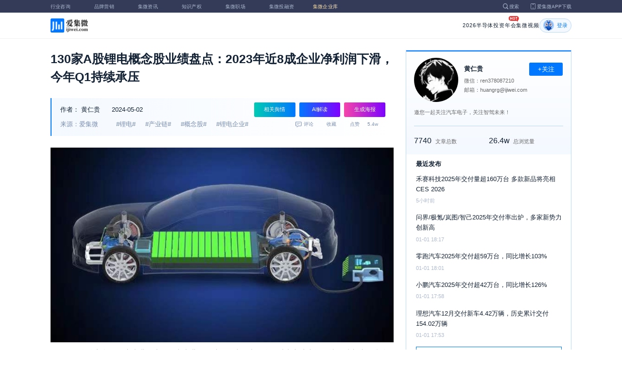

--- FILE ---
content_type: text/html; charset=utf-8
request_url: https://m.laoyaoba.com/n/903095
body_size: 12721
content:
<!DOCTYPE html>
<html>
  <head>
    <meta charset="utf-8" />
    <meta http-equiv="X-UA-Compatible" content="IE=edge,chrome=1" />
    <meta
      name="viewport"
      content="width=device-width, initial-scale=1, maximum-scale=1, user-scalable=no"
    />
    <!-- <meta http-equiv="Content-Security-Policy" content="upgrade-insecure-requests"> -->
    
    <meta name="baidu-site-verification" content="code-lsJi0ewBwW" />
    <link
      rel="shortcut icon"
      href="https://s.laoyaoba.com/favicon.ico"
      type="image/x-icon"
    />
    <link rel="icon" href="https://s.laoyaoba.com/favicon.ico" />
    <title>130家A股锂电概念股业绩盘点：2023年近8成企业净利润下滑，今年Q1持续承压</title>
    

          <link rel="stylesheet" href="/styles/mediaarticle.bf725.css" media="screen and (orientation: portrait)">
          <link rel="stylesheet" href="/styles/mediaarticle.bf725.css" media="screen and (orientation: landscape)">
        
<meta name="keywords" content="锂电企业,锂电,产业链,概念股" />
<meta name="description" content="2023年，整个锂电产业链表现如何，本文试从A股130家锂电概念股业绩表现试做一番分析，同时通过对2024年Q1业绩分析，看行业目前的回暖走势。" />
<meta name="Baiduspider" content="noarchive" />
<link
	rel="stylesheet"
	href="https://cdn.ijiwei.com/element-ui/v2.14.0/theme-chalk/index.min.css"
/>
<link rel="stylesheet" href="https://cdn.ijiwei.com/KaTeX/katex.min.css" />

    <script src="https://cdn.ijiwei.com/jquery/3.6.0/jquery.min.js"></script>
  </head>

  <body style="-webkit-overflow-scrolling: touch">
      

          <link rel="stylesheet" href="/styles/headermax.c1646.css" media="screen and (orientation: portrait)">
          <link rel="stylesheet" href="/styles/headermax.c1646.css" media="screen and (orientation: landscape)">
        
 
<div id="header-root"></div>
 
<script>
	(function flexible(window, document) {
		function resetFontSize() {
			let size = 0;
			size = (document.documentElement.clientWidth / 1920) * 16;
			document.documentElement.style.fontSize = (size <= 14 ? 13 : size) + 'px';
		}

		resetFontSize();
		window.addEventListener('pageshow', resetFontSize);
		window.addEventListener('resize', resetFontSize);
	})(window, document);
</script>
<script src="https://cdn.ijiwei.com/axios/v0.27.2/axios.min.js"></script>
<script src="https://cdn.ijiwei.com/react/v18.2.0/react.production.min.js"></script>
<script src="https://cdn.ijiwei.com/react/v18.2.0/react-dom.production.min.js"></script>
<script src="/scripts/headermax.c1646.bundule.js"></script>

 
<main class="main">
	<article class="article flex-row-left">
		<div class="list-left">
			<h1 class="media-title">130家A股锂电概念股业绩盘点：2023年近8成企业净利润下滑，今年Q1持续承压</h1>
			<div class="media-info-bg">
				<div class="media-info flex-row-space">
					<div class="author-info flex-1">
						<span>作者：</span>
						<a
							href="/home/#/author?id=5200468"
							target="_blank"
							title="黄仁贵"
							class="author-item"
							>黄仁贵</a
						>
						
						<span class="published-time">
							2024-05-02
						</span>
					</div>
					<section class="operator-btn">
						
						<a
							class="opinion-button btn-style-1"
							name="opinion-entry"
							id="opinion-button"
							title="舆情跳转入口"
							href="/jwopinion?tagwords=%E9%94%82%E7%94%B5"
							target="_blank"
						>
							相关舆情
						</a>
						
						<a
							class="media-info-ai-entry btn-style-1"
							name="ai-entry"
							title="AI解读"
							data-type="2"
							target="_blank"
						>
							AI解读
						</a>
						 
						<a
							class="media-info-article-poster btn-style-1"
							name="article-share-entry"
							id="generate-article-poster"
							title="生成海报"
							target="_blank"
						>
							生成海报
						</a>
						
					</section>
				</div>
				<div class="media-info flex-row-space">
					<div class="media-source">
						
						<span>来源：爱集微</span>
						  
						<span class="media-tag-item">#锂电#</span>
						
						<span class="media-tag-item">#产业链#</span>
						
						<span class="media-tag-item">#概念股#</span>
						
						<span class="media-tag-item">#锂电企业#</span>
						 
					</div>
					
					<div
						id="action-bar"
						class="flex-row-left media-info-num action-bar shrink-0"
					>
						
						<button class="button" name="comment" title="评论">
							<img src="https://s.laoyaoba.com/jiwei/web/mes-icon.png" alt="" />
							<span>评论</span>
						</button>
						
						<button class="button" name="collect" title="收藏">
							<img src="https://s.laoyaoba.com/jiwei/web/sc-icon.png" alt="" />
							<span>收藏</span>
						</button>
						<button class="button" name="like" title="点赞">
							<img src="https://s.laoyaoba.com/jiwei/web/zan-icon.png" alt="" />
							<span>点赞</span>
						</button>
					</div>
					
					<div class="hot flex-row-center author-read">
						<span class="hot-color">5.4w</span>
    <img class="node-list-look"  src="https://s.laoyaoba.com/node-media-hot.png" />
					</div>
				</div>
			</div>

			  
			<article class="media-article">
				   
				<div class="media-article-content">
					<p style="text-align: center;">
<img src='http://s.laoyaoba.com/jwImg/1239480468774.8708.png'>
</p>
<p>2023年，整个新能源汽车产业链中，锂电产业链的波动最大，产品售价过山车式大幅滑坡，以电池级碳酸锂为例，年初价格约60万元/吨，随后开启暴跌模式，至年中一度短暂企稳回升，但进入下半年后，产品重新下行，至年末均价已跌破10万元/吨。</p>
<p>而电池级碳酸锂价格暴跌仅是锂电产业链的表现之一，受大环境影响，其他锂材同样经历相同的价格滑坡历程，导致锂电产业链企业，尤其是锂材企业，2023年业绩承压，而受下游去库存缓慢影响，部分锂材生产基地集中区，甚至出现了大面积停产、停工现象。</p>
<p>那么，2023年整个锂电产业链企业业绩表现如何，本文试从A股130家锂电概念股业绩表现试做一番分析，同时通过对2024年Q1业绩分析，看行业目前的回暖走势。</p>
<p><strong>2023年度业绩大幅滑坡</strong></p>
<p>从营收看，130家锂电产业链企业2023年合计营收2.37万亿元，同比增长6.25%，主要得益于比亚迪、宁德时代两家头部企业的强力拉动，2023年营收分别为6023.15亿元、4009.17亿元，分别同比增长42.04%、22.01%，两家公司合计营收占总营收的比重达42.31%。</p>
<p>另外，洛阳钼业、华友钴业、亿纬锂能、欣旺达、湖南裕能、天齐锂业、厦门钨业、江苏国泰营收规模也位居前十，2023年营收分别为1862.69亿元、663.04亿元、487.84亿元、478.62亿元、413.58亿元、405.03亿元、393.98亿元、371.17亿元。</p>
<p>从增速看，营收同比实现增长的企业共有48家，而营收同比下滑的企业达82家，占比63.08%；跌幅最大的10家企业分别为玉龙股份、领湃科技、融捷股份、江特电机、安达科技、振华新材、派能科技、超频三、长远锂科、厦钨新能，同比分别下降77.83%、60.3%、59.53%、57.41%、54.8%、50.66%、45.13%、44.77%、40.31%、39.79%。</p>
<p style="text-align: center;">
<img src='http://s.laoyaoba.com/jwImg/517279659600.5149.jpg'>
</p>
<p style="text-align: center;">
单位：万元、天、%
</p>
<p>而在归母净利润方面，2022年-2023年均为正值，且2023年实现同比增长的企业仅29家，占比22.31%，亏损收窄的企业也仅有ST工智和新纶新材两家公司，扭亏为盈更是只有澳洋健康一家公司。</p>
<p>其余企业2023年的净利润均呈同比下滑或亏损扩大状态，其中，同比由盈转亏的企业多达24家；亏损同比扩大的企业有9家，另有65家公司2023年归母净利润同比下滑。</p>
<p>2023年度锂材产业链企业归母净利润受大环境影响较大，主要系此前投资的产能陆续投放市场，而下游市场需求增速放缓，导致供过于求。130家A股概念股2023年度合计净利润为1604.58亿元，同比暴跌32.99%；合计扣非净利润也同比大跌37.05%至1419.38亿元。</p>
<p>供过于求背景下，锂电产业链企业2023年度的主要任务是去库存，甚至为此不惜减产、停产，但实际效果并不显著，截至2023年末，130家概念股合计存货价值为3870.06亿元，同比仅下降14.99%。而平均存货周转天数已从2022年的113.35天拉长至2023年的127.08天，去库存压力仍在持续。</p>
<p>其中，去库存最为显著的10家企业分别为德方纳米、玉龙股份、当升科技、湖南裕能、长远锂科、安达科技、天力锂能、瑞泰新材、江特电机、富临精工，2023年度存货规模分别同比下降83.53%、78.97%、75.81%、73.35%、72.63%、70.03%、66.91%、65.31%、63.21%、61.09%。宁德时代也是去库存较为明显的企业之一，2023年度同比下降40.74%。</p>
<p>不过，金石资源、川能动力、能辉科技、五矿资本、圣阳股份、天宏锂电、百利科技、德福科技、传艺科技、天齐锂业这10家企业年度存货规模不降反升，同比分别增长261.19%、127.67%、119.07%、69.7%、67.84%、66.88%、52.89%、51%、48.1%、46.95%。</p>
<p style="text-align: center;">
<img src='http://s.laoyaoba.com/jwImg/235804112770.63876.jpg'>
</p>
<p><strong>今年Q1业绩继续承压下行</strong></p>
<p>相比2023年业绩下行，行业更关心市场回暖趋势，期望2024年市场反弹向好发展，那么，事实情况如何？</p>
<p>经统计，如上A股130家锂电产业链企业2024年Q1合计营收4829.62亿元，同比下滑11.06%。其中，营收超千亿元的只有比亚迪一家，Q1实现营收1249.44亿元；营收超百亿元的企业有宁德时代、洛阳钼业、华友钴业、欣旺达4家，Q1分别实现营收797.71亿元、461.21亿元、149.63亿元、109.75亿元。</p>
<p style="text-align: center;">
<img src='http://s.laoyaoba.com/jwImg/1222731017067.189.jpg'>
</p>
<p style="text-align: center;">
单位：万元、天、%、百分点
</p>
<p>从增速上看，排名前10的企业分别是能辉科技、金石资源、东华科技、富临精工、深圳新星、德瑞锂电、天宏锂电、超频三、帕瓦股份、长虹能源，同比增速分别为246.69%、166.49%、110%、106.34%、87.74%、79.23%、69.59%、60.47%、60.04%、57.18%。不过，负增长的企业却多达73家，占比56.15%；同比跌幅最大的10家企业分别为丰元股份、派能科技、天齐锂业、安达科技、振华新材、当升科技、湖南裕能、德方纳米、东峰集团、融捷股份，分别同比下降79.72%、79.05%、77.42%、75.82%、68.28%、67.67%、65.69%、61.74%、61.25%、57.42%。</p>
<p>归母净利润方面，130家概念股2023年Q1合计盈利255.51亿元，较上年同期的422.99亿元下降39.59%，下滑幅度较2023年度有扩大趋势。亏损的企业有38家，合计亏损64.33亿元，其中21家企业同比由盈转亏；实现正盈利的82家企业中，有52企业同比下降。而扭亏为盈的企业仅有10家。</p>
<p>具体到企业，宁德时代、比亚迪、洛阳钼业是今年锂电产业链Q1盈利的核心支撑，3家企业共计盈利171.5亿元，占总盈利比重达67.12%；盈利规模排名第4~第10的企业分别是亿纬锂能、盐湖股份、伟明环保、先导智能、威孚高科、藏格矿业、华友钴业，今年Q1盈利分别为10.66亿元、9.34亿元、7.12亿元、5.65亿元、5.49亿元、5.29亿元、5.22亿元。</p>
<p>亏损规模最大的10家企业分别为天齐锂业、赣锋锂业、孚能科技、德方纳米、安达科技、盛新锂能、振华新材、天际股份、德福科技、百利科技，2024年Q1分别亏损38.97亿元、4.39亿元、2.17亿元、1.85亿元、1.63亿元、1.44亿元、1.37亿元、0.96亿元、0.95亿元、0.84亿元。</p>
<p>相比业绩大跌，如上企业去库存却没有预期中快，2024年Q1合计库存仍高达3988.38亿元，同比仅下降9.28%；不过，平均存货周转天数已略微下降11.17天至153.96天。</p>
<p>部分企业的存货甚至同比大增，其中同比增幅最大的10家企业分别为五矿资本、东华科技、金石资源、能辉科技、川能动力、伟明环保、星源材质、传艺科技、百利科技、天宏锂电，同比分别增长696.49%、431.43%、233.95%、131.69%、112.69%、65.47%、57.72%、46.46%、3.07%、40.24%；而去库存最明显10家企业分别为吉翔股份、安达科技、雅化集团、瑞泰新材、江特电机、德方纳米、富临精工、誉辰智能、领湃科技、融捷股份，分别同比下降63.24%、59.36%、58.9%、57.21%、56.68%、55.71%、54.91%、52.26%、50.96%、50.29%。</p>
<p>另外，销售毛利率也呈下降趋势，同比下降0.52个百分点至19.3%。其中，保力新、天齐锂业、中矿资源、西藏珠峰、赣锋锂业、安达科技、恩捷股份、天际股份、金石资源、振华新材10家企业的毛利率降幅最大，同比分别下降56.72百分点、41.4百分点、33.6百分点、31.34百分点、31.14百分点、28.07百分点、27.16百分点、24.46百分点、24.14百分点、24.04百分点。</p>
<p>（校对/邓秋贤）</p>

				</div>
				  
				<!-- <div class="chat-entry" data-type="1">
					<div class="chat-toolbar">
						<button class="chat-toolbar-item" data-type="1">
							<i class="icon-article"></i>文章推荐
						</button>
						<button class="chat-toolbar-item" data-type="2">
							<i class="icon-summary"></i>智能摘要
						</button>
						<button class="chat-toolbar-item" data-type="3">
							<i class="icon-furtherread"></i>延伸阅读
						</button>
						<button class="chat-toolbar-item" data-type="4">
							<i class="icon-consult"></i>聊天咨询
						</button>
					</div>
				</div> -->
				
				<!-- <img
					id="cplib-ad-pc"
					class="w-full cursor-pointer"
					src="https://s.laoyaoba.com/cplib/cplib-ad-pc.jpg"
					onclick="window.open('/company')"
					data-dc-page_name="集微网资讯详情"
					data-dc-target="广告"
					data-dc-event="click"
					data-dcparams-title="企业洞察"
					data-dcparams-description="企业洞察"
					data-dcparams-position="PC/资讯详情页文章底-编号无"
					alt=""
				/> -->
				  
				<img
					id="vip-ad-pc"
					class="w-full cursor-pointer"
					src="https://s.laoyaoba.com/vip-ad-pc.jpg"
					onclick="window.open('/jwvip?source=zixunAd')"
					data-dc-page_name="集微网资讯详情"
					data-dc-target="广告"
					data-dc-event="click"
					data-dcparams-title="VIP"
					data-dcparams-description="VIP"
					data-dcparams-position="PC/资讯详情页文章底-编号无"
					alt=""
				/>

				  
			</article>

			<div class="media-info-bg flex-row-space">
				<div class="media-info flex-1">
					<div class="author-info">
						<span>责编：</span>
						<span>邓文标</span>
					</div>
					<div class="media-source">
						
						<span>来源：爱集微</span>
						  
						<span class="media-tag-item">#锂电#</span>
						
						<span class="media-tag-item">#产业链#</span>
						
						<span class="media-tag-item">#概念股#</span>
						
						<span class="media-tag-item">#锂电企业#</span>
						 
					</div>
				</div>
				<div id="action-button" class="flex-row-left author-info-btn">
					<button
						class="rounded-button flex-row-center"
						name="collect"
						alt="收藏"
					>
						<img
							class="icon-collect"
							src="https://s.laoyaoba.com/jiwei/web/sc-blue-icon.png"
							alt=""
						/><span>收藏</span>
					</button>
					<button class="rounded-button flex-row-center" name="like" alt="点赞">
						<img
							class="icon-like"
							src="https://s.laoyaoba.com/jiwei/web/zan-blue-icon.png"
							alt=""
						/><span>点赞</span>
					</button>
				</div>
			</div>
			
			<div class="share-bar">
				<span>分享至：</span>
				<button id="wxshare" class="wxshare item">
					<img
						class="wx"
						src="https://s.laoyaoba.com/jiwei/web/node-media-article-wx.png"
						alt
					/>

					<div class="share-plane-box">
						<div class="share-plane" id="wxshareplane">
							<p>微信扫一扫分享</p>
							<div id="article-qrcode" class="qrcode"></div>
						</div>
					</div>
				</button>
				<button id="wbshare" class="item">
					<img
						class="wb"
						src="https://s.laoyaoba.com/jiwei/web/node-media-article-wb.png"
						alt
					/>
				</button>
				<button id="qqshare" class="item">
					<img
						class="qq"
						src="https://s.laoyaoba.com/jiwei/web/node-media-article-qq.png"
						alt
					/>
				</button>
				<button id="inshare" class="item">
					<img
						class="in"
						src="https://s.laoyaoba.com/jiwei/web/node-media-article-in.png"
						alt
					/>
				</button>
			</div>
			

			<div class="media-text-end">
				<div>THE END</div>
				
				<p>*此内容为集微网原创，著作权归集微网所有，爱集微，爱原创</p>
				
			</div>
			<!-- 相关推荐 -->
			
			<div class="recommend">
				<h5 class="section-title">相关推荐</h5>
				<ul class="flex-row-left list">
					
					<li>
						<a href="/n/971608" target="_blank">
							<div class="img-box img-hover-scale">
								<img
									src="http://s.laoyaoba.com/jwImg/1250798282718.7969.jpg"
									onerror="onerror=null;src='https://s.laoyaoba.com/node-def_bg.png'"
									alt=""
								/>
							</div>
							<p class="ell_two title">
								【一周IC快报】32家中企被拉黑!含7家半导体公司；美拟对中国芯片征税；台积电:中国大陆客户可获全球先进制程支持；美国制裁中国无人机
							</p>
						</a>
					</li>
					
					<li>
						<a href="/n/971599" target="_blank">
							<div class="img-box img-hover-scale">
								<img
									src="http://s.laoyaoba.com/jwImg/1223579670994.73021102168524638.7124.jpg"
									onerror="onerror=null;src='https://s.laoyaoba.com/node-def_bg.png'"
									alt=""
								/>
							</div>
							<p class="ell_two title">
								IC概念股本周涨跌幅排行：宏达电子涨幅第一 赛微电子跌幅垫底
							</p>
						</a>
					</li>
					
					<li>
						<a href="/n/970646" target="_blank">
							<div class="img-box img-hover-scale">
								<img
									src="http://s.laoyaoba.com/jwImg/1250798282718.7969.jpg"
									onerror="onerror=null;src='https://s.laoyaoba.com/node-def_bg.png'"
									alt=""
								/>
							</div>
							<p class="ell_two title">
								【一周IC快报】全球首台天价光刻机安装!精度突破0.7nm；安世断供,巨头在华工厂停产；美国审查对华AI芯片出口；科技大厂破产,中资接盘
							</p>
						</a>
					</li>
					
					<li>
						<a href="/n/970583" target="_blank">
							<div class="img-box img-hover-scale">
								<img
									src="http://s.laoyaoba.com/jwImg/1223579670994.73021102168524638.7124.jpg"
									onerror="onerror=null;src='https://s.laoyaoba.com/node-def_bg.png'"
									alt=""
								/>
							</div>
							<p class="ell_two title">
								IC概念股本周涨跌幅排行：臻镭科技涨幅第一 芯原股份跌幅垫底
							</p>
						</a>
					</li>
					
					<li>
						<a href="/n/969730" target="_blank">
							<div class="img-box img-hover-scale">
								<img
									src="http://s.laoyaoba.com/jwImg/1223579670994.73021102168524638.7124.jpg"
									onerror="onerror=null;src='https://s.laoyaoba.com/node-def_bg.png'"
									alt=""
								/>
							</div>
							<p class="ell_two title">
								IC概念股本周涨跌幅排行：中瓷电子涨幅第一 力芯微跌幅垫底
							</p>
						</a>
					</li>
					
					<li>
						<a href="/n/969586" target="_blank">
							<div class="img-box img-hover-scale">
								<img
									src="http://s.laoyaoba.com/jwImg/1388050138003.9353645410318040.6266.jpg"
									onerror="onerror=null;src='https://s.laoyaoba.com/node-def_bg.png'"
									alt=""
								/>
							</div>
							<p class="ell_two title">
								【上市企业热度观测日志】12月11日：深天马（+147）、泰凌微（+71）领涨热度榜
							</p>
						</a>
					</li>
					
				</ul>
			</div>
			
			<!-- end 相关推荐 -->
			<!-- 评论 -->
			
			<section id="comment" class="remark">
				<div id="mediacomment"></div>
			</section>
			
			<!-- end 评论 -->
		</div>

		<div class="list-right">
			<!-- 作者信息 user_info -->
			<section class="author">
				<div class="author-head">
					<button
						id="btn-follow"
						data-id="5200468"
						data-follow="2"
						class="btn-follow "
					>
						+关注
					</button>
					<div class="flex-row-left">
						<img
							class="head-img"
							src="http://s.laoyaoba.com/jwImg/avatar/2021/04/09/1617935129406820210409102528?imageView2/2/w/90/h/90"
							onerror="onerror=null;src='https://s.laoyaoba.com/node-def_head.png'"
							alt
						/>
						<div class="head-text flex-column-center">
							<div class="name">黄仁贵</div>
							<p>微信：ren378087210</p>
							<p>邮箱：huangrg@ijiwei.com</p>
						</div>
					</div>
					<p class="head-intro">邀您一起关注汽车电子，关注智驾未来！</p>
					<hr class="divider" />
					<div class="head-num">
						<div class="head-num-item">
							<span class="num"
								>7740</span
							><span class="label">文章总数</span>
						</div>
						<div class="head-num-item">
							<span class="num"
								>26.4w</span
							><span class="label">总浏览量</span>
						</div>
					</div>
				</div>
				<div class="head-list">
					<div class="head-list-title">最近发布</div>
					<ul class="hot-list">
						
						<li class="noline">
							<a href="/n/972279" target="_blank">
								<p class="text-hover ell_two">
									禾赛科技2025年交付量超160万台 多款新品将亮相CES 2026
								</p>
								<p class="time">5小时前</p>
							</a>
						</li>
						
						<li class="noline">
							<a href="/n/972204" target="_blank">
								<p class="text-hover ell_two">
									问界/极氪/岚图/智己2025年交付率出炉，多家新势力创新高
								</p>
								<p class="time">01-01 18:17</p>
							</a>
						</li>
						
						<li class="noline">
							<a href="/n/972203" target="_blank">
								<p class="text-hover ell_two">
									零跑汽车2025年交付超59万台，同比增长103%
								</p>
								<p class="time">01-01 18:01</p>
							</a>
						</li>
						
						<li class="noline">
							<a href="/n/972202" target="_blank">
								<p class="text-hover ell_two">
									小鹏汽车2025年交付超42万台，同比增长126%
								</p>
								<p class="time">01-01 17:58</p>
							</a>
						</li>
						
						<li class="noline">
							<a href="/n/972200" target="_blank">
								<p class="text-hover ell_two">
									理想汽车12月交付新车4.42万辆，历史累计交付154.02万辆
								</p>
								<p class="time">01-01 17:53</p>
							</a>
						</li>
						
					</ul>
					<a href="/home/#/author?id=5200468" target="_blank">
						<button class="head-button-more">获取更多内容</button>
					</a>
				</div>
			</section>
			<!-- 热门文章 最新资讯 -->
			<section class="hot mt40">
				<div class="flex-row-space h5-titlebg">
					<h5 class="modular-title">最新资讯</h5>
				</div>
				<ul class="hot-list">
					
					<li>
						<a href="/n/972283" target="_blank">
							<p class="text-hover ell_two">
								美佛州将启动无线充电高速公路测试，可边开车边充电
							</p>
							<p class="time">4小时前</p>
						</a>
					</li>
					
					<li>
						<a href="/n/972282" target="_blank">
							<p class="text-hover ell_two">
								印度批准总价值46亿美元的电子元件制造项目 大力推动制造本土化
							</p>
							<p class="time">4小时前</p>
						</a>
					</li>
					
					<li>
						<a href="/n/972281" target="_blank">
							<p class="text-hover ell_two">
								特斯拉2025年欧洲多国销量暴跌，全球交付或下滑
							</p>
							<p class="time">4小时前</p>
						</a>
					</li>
					
					<li>
						<a href="/n/972280" target="_blank">
							<p class="text-hover ell_two">
								台积电、三星 PK 2纳米制程 将迎史上最贵手机芯片
							</p>
							<p class="time">4小时前</p>
						</a>
					</li>
					
					<li>
						<a href="/n/972279" target="_blank">
							<p class="text-hover ell_two">
								禾赛科技2025年交付量超160万台 多款新品将亮相CES 2026
							</p>
							<p class="time">5小时前</p>
						</a>
					</li>
					
					<li>
						<a href="/n/972278" target="_blank">
							<p class="text-hover ell_two">
								黄仁勋传月底赴台吃尾牙 将再现供应链老板兆元宴
							</p>
							<p class="time">7小时前</p>
						</a>
					</li>
					
				</ul>
			</section>
			<!-- 广告 -->
			<section class="ad mt40">
				<div id="apply"></div>
			</section>
		</div>
	</article>
</main>



<div id="pdf-shadow" class="pdf-shadow">
	<img
		class="pdf-close"
		src="https://s.laoyaoba.com/jiweiwang/x.png"
		alt="关闭"
	/>
	<div id="pdf-container" class="pdf-container">
		<img
			class="loading"
			src="https://s.laoyaoba.com/jiweiwang/loading.png"
			alt="加载"
		/>
		<p>PDF 加载中...</p>
	</div>
</div>
<div id="react-root" style="z-index: 9999; overflow-y: auto"></div>
<script src="https://cdn.ijiwei.com/qrcode/qrcode.min.js"></script>
<script src="https://cdn.ijiwei.com/pdfobject/v2.2.7/pdfobject.min.js"></script>
<script src="https://cdn.ijiwei.com/react/v18.2.0/react.production.min.js"></script>
<script src="https://cdn.ijiwei.com/react/v18.2.0/react-dom.production.min.js"></script>

<script>
	var webname = 'Chrome';
	var NODE_ENV = 'production';
	var news_id_swig = '903095';

	var simpledata = {"is_comment":0,"is_liked":0,"is_follow":2,"is_lock":false,"detail_list":[""],"news_id":903095,"view_num":54266,"like_num":0,"collect_num":0,"comment_num":0};
	var article_data = {"news_id":903095,"category_id":197,"sub_category_id":194,"user_id":5200468,"author2":0,"promulgator_id":999999999,"source_author":5200468,"news_type":2,"news_title":"130家A股锂电概念股业绩盘点：2023年近8成企业净利润下滑，今年Q1持续承压","subtitle":"130家A股锂电概念股业绩盘点：2023年近8成企业净利润下滑，今年Q1持续承压","intro":"2023年，整个锂电产业链表现如何，本文试从A股130家锂电概念股业绩表现试做一番分析，同时通过对2024年Q1业绩分析，看行业目前的回暖走势。","published_time":"20240502144659","last_comment_time":0,"view_num":54265,"like_num":0,"unlike_num":0,"comment_num":0,"collect_num":0,"news_top":0,"news_essence":2,"allow_comment":1,"cover":"http://s.laoyaoba.com/jwImg/1239480468774.8708.png?imageView2/2/w/900","status":5,"update_time":"20260102001018","create_time":"20240502144658","news_source":1,"reprint_source":"","real_source":"","name_source":"","info_source":"","is_extra_link":0,"extra_link":"","search_tags":"锂电企业,锂电,产业链,概念股","published_id":5103648,"micro_time":171463241859135300,"refresh_time":171463241934203520,"is_rss":1,"is_wx":1,"is_project":0,"project_id":0,"project_category_id":0,"video_info":null,"has_tts":0,"show_audio":0,"audio_info":null,"is_vip":0,"vip_view_num":6262,"language_type":1,"seo_intro":"2023年，整个锂电产业链表现如何，本文试从A股130家锂电概念股业绩表现试做一番分析，同时通过对2024年Q1业绩分析，看行业目前的回暖走势。","seo_keywords":"锂电企业,锂电,产业链,概念股","show_author":0,"price":0,"is_focus":0,"focus_time":0,"category_top":0,"subcategory_top":0,"tag_list":[{"id":1451757,"tag_name":"锂电"},{"id":1451758,"tag_name":"产业链"},{"id":1451759,"tag_name":"概念股"},{"id":1512747,"tag_name":"锂电企业"}],"category_list":[{"category_id":194,"category_name":"智驾"},{"category_id":197,"category_name":"老杳吧"}],"category_name":"老杳吧","news_images":{"news_id":903095,"attachment_content":"[\"http:\\/\\/s.laoyaoba.com\\/jwImg\\/1239480468774.8708.png?imageView2\\/2\\/w\\/270\",\"http:\\/\\/s.laoyaoba.com\\/jwImg\\/517279659600.5149.jpg?imageView2\\/2\\/w\\/270\",\"http:\\/\\/s.laoyaoba.com\\/jwImg\\/235804112770.63876.jpg?imageView2\\/2\\/w\\/270\",\"http:\\/\\/s.laoyaoba.com\\/jwImg\\/1222731017067.189.jpg?imageView2\\/2\\/w\\/270\"]"},"copyright":"*此内容为集微网原创，著作权归集微网所有，爱集微，爱原创","detail_list":["<p style=\"text-align: center;\">\n<img src='http://s.laoyaoba.com/jwImg/1239480468774.8708.png'>\n</p>\n<p>2023年，整个新能源汽车产业链中，锂电产业链的波动最大，产品售价过山车式大幅滑坡，以电池级碳酸锂为例，年初价格约60万元/吨，随后开启暴跌模式，至年中一度短暂企稳回升，但进入下半年后，产品重新下行，至年末均价已跌破10万元/吨。</p>\n<p>而电池级碳酸锂价格暴跌仅是锂电产业链的表现之一，受大环境影响，其他锂材同样经历相同的价格滑坡历程，导致锂电产业链企业，尤其是锂材企业，2023年业绩承压，而受下游去库存缓慢影响，部分锂材生产基地集中区，甚至出现了大面积停产、停工现象。</p>\n<p>那么，2023年整个锂电产业链企业业绩表现如何，本文试从A股130家锂电概念股业绩表现试做一番分析，同时通过对2024年Q1业绩分析，看行业目前的回暖走势。</p>\n<p><strong>2023年度业绩大幅滑坡</strong></p>\n<p>从营收看，130家锂电产业链企业2023年合计营收2.37万亿元，同比增长6.25%，主要得益于比亚迪、宁德时代两家头部企业的强力拉动，2023年营收分别为6023.15亿元、4009.17亿元，分别同比增长42.04%、22.01%，两家公司合计营收占总营收的比重达42.31%。</p>\n<p>另外，洛阳钼业、华友钴业、亿纬锂能、欣旺达、湖南裕能、天齐锂业、厦门钨业、江苏国泰营收规模也位居前十，2023年营收分别为1862.69亿元、663.04亿元、487.84亿元、478.62亿元、413.58亿元、405.03亿元、393.98亿元、371.17亿元。</p>\n<p>从增速看，营收同比实现增长的企业共有48家，而营收同比下滑的企业达82家，占比63.08%；跌幅最大的10家企业分别为玉龙股份、领湃科技、融捷股份、江特电机、安达科技、振华新材、派能科技、超频三、长远锂科、厦钨新能，同比分别下降77.83%、60.3%、59.53%、57.41%、54.8%、50.66%、45.13%、44.77%、40.31%、39.79%。</p>\n<p style=\"text-align: center;\">\n<img src='http://s.laoyaoba.com/jwImg/517279659600.5149.jpg'>\n</p>\n<p style=\"text-align: center;\">\n单位：万元、天、%\n</p>\n<p>而在归母净利润方面，2022年-2023年均为正值，且2023年实现同比增长的企业仅29家，占比22.31%，亏损收窄的企业也仅有ST工智和新纶新材两家公司，扭亏为盈更是只有澳洋健康一家公司。</p>\n<p>其余企业2023年的净利润均呈同比下滑或亏损扩大状态，其中，同比由盈转亏的企业多达24家；亏损同比扩大的企业有9家，另有65家公司2023年归母净利润同比下滑。</p>\n<p>2023年度锂材产业链企业归母净利润受大环境影响较大，主要系此前投资的产能陆续投放市场，而下游市场需求增速放缓，导致供过于求。130家A股概念股2023年度合计净利润为1604.58亿元，同比暴跌32.99%；合计扣非净利润也同比大跌37.05%至1419.38亿元。</p>\n<p>供过于求背景下，锂电产业链企业2023年度的主要任务是去库存，甚至为此不惜减产、停产，但实际效果并不显著，截至2023年末，130家概念股合计存货价值为3870.06亿元，同比仅下降14.99%。而平均存货周转天数已从2022年的113.35天拉长至2023年的127.08天，去库存压力仍在持续。</p>\n<p>其中，去库存最为显著的10家企业分别为德方纳米、玉龙股份、当升科技、湖南裕能、长远锂科、安达科技、天力锂能、瑞泰新材、江特电机、富临精工，2023年度存货规模分别同比下降83.53%、78.97%、75.81%、73.35%、72.63%、70.03%、66.91%、65.31%、63.21%、61.09%。宁德时代也是去库存较为明显的企业之一，2023年度同比下降40.74%。</p>\n<p>不过，金石资源、川能动力、能辉科技、五矿资本、圣阳股份、天宏锂电、百利科技、德福科技、传艺科技、天齐锂业这10家企业年度存货规模不降反升，同比分别增长261.19%、127.67%、119.07%、69.7%、67.84%、66.88%、52.89%、51%、48.1%、46.95%。</p>\n<p style=\"text-align: center;\">\n<img src='http://s.laoyaoba.com/jwImg/235804112770.63876.jpg'>\n</p>\n<p><strong>今年Q1业绩继续承压下行</strong></p>\n<p>相比2023年业绩下行，行业更关心市场回暖趋势，期望2024年市场反弹向好发展，那么，事实情况如何？</p>\n<p>经统计，如上A股130家锂电产业链企业2024年Q1合计营收4829.62亿元，同比下滑11.06%。其中，营收超千亿元的只有比亚迪一家，Q1实现营收1249.44亿元；营收超百亿元的企业有宁德时代、洛阳钼业、华友钴业、欣旺达4家，Q1分别实现营收797.71亿元、461.21亿元、149.63亿元、109.75亿元。</p>\n<p style=\"text-align: center;\">\n<img src='http://s.laoyaoba.com/jwImg/1222731017067.189.jpg'>\n</p>\n<p style=\"text-align: center;\">\n单位：万元、天、%、百分点\n</p>\n<p>从增速上看，排名前10的企业分别是能辉科技、金石资源、东华科技、富临精工、深圳新星、德瑞锂电、天宏锂电、超频三、帕瓦股份、长虹能源，同比增速分别为246.69%、166.49%、110%、106.34%、87.74%、79.23%、69.59%、60.47%、60.04%、57.18%。不过，负增长的企业却多达73家，占比56.15%；同比跌幅最大的10家企业分别为丰元股份、派能科技、天齐锂业、安达科技、振华新材、当升科技、湖南裕能、德方纳米、东峰集团、融捷股份，分别同比下降79.72%、79.05%、77.42%、75.82%、68.28%、67.67%、65.69%、61.74%、61.25%、57.42%。</p>\n<p>归母净利润方面，130家概念股2023年Q1合计盈利255.51亿元，较上年同期的422.99亿元下降39.59%，下滑幅度较2023年度有扩大趋势。亏损的企业有38家，合计亏损64.33亿元，其中21家企业同比由盈转亏；实现正盈利的82家企业中，有52企业同比下降。而扭亏为盈的企业仅有10家。</p>\n<p>具体到企业，宁德时代、比亚迪、洛阳钼业是今年锂电产业链Q1盈利的核心支撑，3家企业共计盈利171.5亿元，占总盈利比重达67.12%；盈利规模排名第4~第10的企业分别是亿纬锂能、盐湖股份、伟明环保、先导智能、威孚高科、藏格矿业、华友钴业，今年Q1盈利分别为10.66亿元、9.34亿元、7.12亿元、5.65亿元、5.49亿元、5.29亿元、5.22亿元。</p>\n<p>亏损规模最大的10家企业分别为天齐锂业、赣锋锂业、孚能科技、德方纳米、安达科技、盛新锂能、振华新材、天际股份、德福科技、百利科技，2024年Q1分别亏损38.97亿元、4.39亿元、2.17亿元、1.85亿元、1.63亿元、1.44亿元、1.37亿元、0.96亿元、0.95亿元、0.84亿元。</p>\n<p>相比业绩大跌，如上企业去库存却没有预期中快，2024年Q1合计库存仍高达3988.38亿元，同比仅下降9.28%；不过，平均存货周转天数已略微下降11.17天至153.96天。</p>\n<p>部分企业的存货甚至同比大增，其中同比增幅最大的10家企业分别为五矿资本、东华科技、金石资源、能辉科技、川能动力、伟明环保、星源材质、传艺科技、百利科技、天宏锂电，同比分别增长696.49%、431.43%、233.95%、131.69%、112.69%、65.47%、57.72%、46.46%、3.07%、40.24%；而去库存最明显10家企业分别为吉翔股份、安达科技、雅化集团、瑞泰新材、江特电机、德方纳米、富临精工、誉辰智能、领湃科技、融捷股份，分别同比下降63.24%、59.36%、58.9%、57.21%、56.68%、55.71%、54.91%、52.26%、50.96%、50.29%。</p>\n<p>另外，销售毛利率也呈下降趋势，同比下降0.52个百分点至19.3%。其中，保力新、天齐锂业、中矿资源、西藏珠峰、赣锋锂业、安达科技、恩捷股份、天际股份、金石资源、振华新材10家企业的毛利率降幅最大，同比分别下降56.72百分点、41.4百分点、33.6百分点、31.34百分点、31.14百分点、28.07百分点、27.16百分点、24.46百分点、24.14百分点、24.04百分点。</p>\n<p>（校对/邓秋贤）</p>\n"],"is_wx_follow":1,"wx_info":{"app_id":"wx5ce45ed870499c32","wechat_id":"gh_ac1555ec79c8","path":"pages/serviceaccount/code"},"is_lock":true,"user_is_vip":false,"user_exists_vip":true,"user_is_login":0,"pdf_info":{"pdf_name":""},"project_info":{},"special_list":[],"special_config":{},"total_view_num":0,"project_category_list":[],"is_follow":2,"is_comment":0,"user_info":{"user_name":"黄仁贵","user_id":5200468,"avatar":"http://s.laoyaoba.com/jwImg/avatar/2021/04/09/1617935129406820210409102528?imageView2/2/w/90/h/90","intro":"邀您一起关注汽车电子，关注智驾未来！","email":"huangrg@ijiwei.com","weixin":"ren378087210","is_follow":2,"view_total":264904,"news_total":7740},"published_info":{"nickname":"邓文标","id":5103648,"avatar":"http://s.laoyaoba.com/jwImg/avatar/2018/09/11/15366488419706blob?imageView2/2/w/90/h/90","intro":""},"promulgator_info":{"avatar":""},"detail_length":3232,"author2_info":{},"is_liked":0,"unique_code":"260103751233527014","is_buy":false,"share_url":"https://www.laoyaoba.com/html/share/news?source=pc&news_id=903095","is_share":true,"is_attention":2,"is_stock":0};

	var user_info = {"user_name":"黄仁贵","user_id":5200468,"avatar":"http://s.laoyaoba.com/jwImg/avatar/2021/04/09/1617935129406820210409102528?imageView2/2/w/90/h/90","intro":"邀您一起关注汽车电子，关注智驾未来！","email":"huangrg@ijiwei.com","weixin":"ren378087210","is_follow":2,"view_total":264904,"news_total":7740};
	var token = '';
	var is_vip_news = 0;

	/**
	 * IE图片问题
	 */
	function IEVersion() {
		var userAgent = navigator.userAgent; //取得浏览器的userAgent字符串
		var isIE =
			userAgent.indexOf('compatible') > -1 && userAgent.indexOf('MSIE') > -1; //判断是否IE<11浏览器
		var isIE11 =
			userAgent.indexOf('Trident') > -1 && userAgent.indexOf('rv:11.0') > -1;
		if (isIE) {
			var reIE = new RegExp('MSIE (\\d+\\.\\d+);');
			reIE.test(userAgent);
			var fIEVersion = parseFloat(RegExp['$1']);
			if (fIEVersion == 7) {
				return 7;
			} else if (fIEVersion == 8) {
				return 8;
			} else if (fIEVersion == 9) {
				return 9;
			} else if (fIEVersion == 10) {
				return 10;
			} else {
				return 6; //IE版本<=7
			}
		} else if (isIE11) {
			return 11; //IE11
		} else {
			return -1; //不是ie浏览器
		}
	}
	function IEImage() {
		try {
			if (IEVersion() != -1) {
				var article = document.querySelector('.media-article');
				var p = article.getElementsByTagName('p');
				var img = article.getElementsByTagName('img');
				for (var i = 0; i < img.length; i++) {
					img[i].style.maxWidth = article.offsetWidth + 'px';
				}
			}
		} catch (e) {}
	}
	IEImage();
</script>
  
<footer>

 
<div class="footer">
  <section class="top">
    <div class="top-left">
      <a class="top-left-logo" href="/">
        <img src="https://s.laoyaoba.com/node-header-logo1.png" alt="集微logo" />
      </a>
      <!-- <a class="top-left-logo2" href="/">
        <img src="https://s.laoyaoba.com/node-header-logo2.png" alt="集微logo" />
      </a> -->

      <div>
        <a href="/" target="_blank">网站首页</a>
        <a href="/n/729927" target="_blank">版权声明</a>
        <!-- <a href="https://www.laoyaoba.com/html/jiade/jiade" target="_blank">嘉勤官网</a> -->
        <a href="/workplace/#/" target="_blank">集微招聘</a>
        <a href="/n/683318" target="_blank">联系我们</a>
        <a href="/map" target="_blank">网站地图</a>
        <a href="/n/683317" target="_blank">关于我们</a>
        <a href="https://www.laoyaoba.com/static/view/business.html" target="_blank">商务合作</a>
        <a href="https://www.laoyaoba.com/api/rss/hbb" target="_blank">rss订阅</a>
      </div>
    </div>
    <div class="top-right">
      <div class="top-right-info">
        <div>
          <p>联系电话：</p>
          <p>0592-6892326</p>
        </div>
        <div>
          <p>新闻投稿：</p>
          <p>laoyaoba@gmail.com</p>
        </div>
        <div>
          <p>商务合作：</p>
          <p>chenhao@ijiwei.com</p>
        </div>
        <div>
          <p>问题反馈：</p>
          <p>1574400753 (QQ)</p>
        </div>
      </div>
      <div class="top-right-code">
        <div>
          <img
            src="https://s.laoyaoba.com/node-code-wx.png"
            alt="集微官方微信"
          />
          <p>官方微信</p>
        </div>
        <div>
          <img
            src="https://s.laoyaoba.com/node-code-wb.png"
            alt="集微官方微博"
          />
          <p>官方微博</p>
        </div>
        <div>
          <img src="https://s.laoyaoba.com/node-code-app.png" alt="集微app" />
          <p>APP下载</p>
        </div>
      </div>
    </div>

    </section>
    <!-- <ul class="center">
      <p>友情链接：</p>
      <li>
        <p><a href="https://tech.ifeng.com/" target="_blank">凤凰科技</a></p>
      </li>
      <li>
        <p><a href="https://www.leiphone.com/" target="_blank">雷锋网</a></p>
      </li>
      <li>
        <p>
          <a href="https://www.cls.cn/depth?id=1111" target="_blank">财联社</a>
        </p>
      </li>
      <li>
        <p>
          <a href="http://www.eepw.com.cn/" target="_blank">电子产品世界</a>
        </p>
      </li>
      <li>
        <p><a href="https://www.eefocus.com/" target="_blank">与非网</a></p>
      </li>
    </ul> -->
  </article>
  <section class="bottom">
    <p>
      Copyright 2007-2023©<span id="tt"></span>.com™Inc.All rights reserved |
      <a href="https://beian.miit.gov.cn/#/Integrated/index" target="_blank"
        >闽ICP备17032949号</a
      ><span id="ts"></span>
    </p>
    <div>
      <img src="https://s.laoyaoba.com/node-footer-security.png" alt />
      <a
        href="http://www.beian.gov.cn/portal/registerSystemInfo?recordcode=35020502000344"
        target="_blank"
        >闽公网安备 35020502000344号</a
      >
    </div>
  </section>
  <script>
    if (RegExp(/jiweinet/).test(window.location.href)) {
      document.getElementById('ts').innerHTML = '-1';
      document.getElementById('tt').innerHTML = 'JiWeiNet';
    } else if (RegExp(/laoyaoba/).test(window.location.href)) {
      document.getElementById('ts').innerHTML = '';
      document.getElementById('tt').innerHTML = 'IJiWei';
    } else if (RegExp(/ijiwei/).test(window.location.href)) {
      document.getElementById('ts').innerHTML = '-3';
      document.getElementById('tt').innerHTML = 'IJiWei';
    } else {
      document.getElementById('ts').innerHTML = '';
      document.getElementById('tt').innerHTML = 'IJiWei';
    }
  </script>
</div>
 
<script src="/scripts/footer.919a3.bundule.js"></script>

</footer>
 
<script src="https://cdn.ijiwei.com/vue/v2.6.9/vue.min.js"></script>
<script src="https://cdn.ijiwei.com/axios/v0.27.2/axios.min.js"></script>
<script src="https://cdn.ijiwei.com/element-ui/v2.14.0/index.min.js"></script>
<script src="https://static.ijiwei.com/static/js/md5.js"></script>

<script>
	let cover_swig = 'http://s.laoyaoba.com/jwImg/1239480468774.8708.png?imageView2/2/w/900';
	let news_title_swig = '130家A股锂电概念股业绩盘点：2023年近8成企业净利润下滑，今年Q1持续承压';
	let intro_swig = '2023年，整个锂电产业链表现如何，本文试从A股130家锂电概念股业绩表现试做一番分析，同时通过对2024年Q1业绩分析，看行业目前的回暖走势。';
	let like_num_swig = '0';
	let collect_num_swig = '0';
	let allow_comment_swig = '1';
	// window.onload = function () {
	//   if (/windows phone|iphone|android/gi.test(window.navigator.userAgent)) {
	//     window.location.href =
	//       window.location.origin +
	//       `/html/share/news?source=h5&news_id=903095`;
	//   }
	// };
</script>


<script>
	const tailWindStyle = '/styles/tailwindcss.d36c4.css';
</script>

<script src="/scripts/mediaarticle.bf725.bundule.js"></script><script src="/scripts/tailwindcss.d36c4.bundule.js"></script>

<script id="laoyaoba">
	(function () {
		var hm = document.createElement('script');
		hm.src = 'https://hm.baidu.com/hm.js?7a320689f49c65329a61fd46277563ee';
		var s = document.getElementById('laoyaoba');
		s.parentNode.insertBefore(hm, s);
	})();
</script>
<script id="ijiwei">
	(function () {
		var hm = document.createElement('script');
		hm.src = 'https://hm.baidu.com/hm.js?e5f8162d3d8e9cb33d12d6b5d557fa3a';
		var s = document.getElementById('ijiwei');
		s.parentNode.insertBefore(hm, s);
	})();
</script>

  </body>
</html>


--- FILE ---
content_type: text/javascript
request_url: https://cdn.ijiwei.com/element-ui/v2.14.0/index.min.js
body_size: 145827
content:
!function(e,t){"object"==typeof exports&&"object"==typeof module?module.exports=t(require("vue")):"function"==typeof define&&define.amd?define("ELEMENT",["vue"],t):"object"==typeof exports?exports.ELEMENT=t(require("vue")):e.ELEMENT=t(e.Vue)}("undefined"!=typeof self?self:this,function(i){return s={},r.m=n=[function(e,t){e.exports=i},function(e,t,i){var n=i(4);e.exports=function(e,t,i){return void 0===i?n(e,t,!1):n(e,i,!1!==t)}},function(c,m,v){var g;!function(){"use strict";function e(){}var h={},d=/d{1,4}|M{1,4}|yy(?:yy)?|S{1,3}|Do|ZZ|([HhMsDm])\1?|[aA]|"[^"]*"|'[^']*'/g,t="[^\\s]+",p=/\[([^]*?)\]/gm;function i(e,t){for(var i=[],n=0,r=e.length;n<r;n++)i.push(e[n].substr(0,t));return i}function n(r){return function(e,t,i){var n=i[r].indexOf(t.charAt(0).toUpperCase()+t.substr(1).toLowerCase());~n&&(e.month=n)}}function r(e,t){for(e=String(e),t=t||2;e.length<t;)e="0"+e;return e}var s=["Sunday","Monday","Tuesday","Wednesday","Thursday","Friday","Saturday"],o=["January","February","March","April","May","June","July","August","September","October","November","December"],a=i(o,3),l=i(s,3);h.i18n={dayNamesShort:l,dayNames:s,monthNamesShort:a,monthNames:o,amPm:["am","pm"],DoFn:function(e){return e+["th","st","nd","rd"][3<e%10?0:(e-e%10!=10)*e%10]}};var u={D:function(e){return e.getDay()},DD:function(e){return r(e.getDay())},Do:function(e,t){return t.DoFn(e.getDate())},d:function(e){return e.getDate()},dd:function(e){return r(e.getDate())},ddd:function(e,t){return t.dayNamesShort[e.getDay()]},dddd:function(e,t){return t.dayNames[e.getDay()]},M:function(e){return e.getMonth()+1},MM:function(e){return r(e.getMonth()+1)},MMM:function(e,t){return t.monthNamesShort[e.getMonth()]},MMMM:function(e,t){return t.monthNames[e.getMonth()]},yy:function(e){return r(String(e.getFullYear()),4).substr(2)},yyyy:function(e){return r(e.getFullYear(),4)},h:function(e){return e.getHours()%12||12},hh:function(e){return r(e.getHours()%12||12)},H:function(e){return e.getHours()},HH:function(e){return r(e.getHours())},m:function(e){return e.getMinutes()},mm:function(e){return r(e.getMinutes())},s:function(e){return e.getSeconds()},ss:function(e){return r(e.getSeconds())},S:function(e){return Math.round(e.getMilliseconds()/100)},SS:function(e){return r(Math.round(e.getMilliseconds()/10),2)},SSS:function(e){return r(e.getMilliseconds(),3)},a:function(e,t){return e.getHours()<12?t.amPm[0]:t.amPm[1]},A:function(e,t){return e.getHours()<12?t.amPm[0].toUpperCase():t.amPm[1].toUpperCase()},ZZ:function(e){var t=e.getTimezoneOffset();return(0<t?"-":"+")+r(100*Math.floor(Math.abs(t)/60)+Math.abs(t)%60,4)}},f={d:["\\d\\d?",function(e,t){e.day=t}],Do:["\\d\\d?"+t,function(e,t){e.day=parseInt(t,10)}],M:["\\d\\d?",function(e,t){e.month=t-1}],yy:["\\d\\d?",function(e,t){var i=+(""+(new Date).getFullYear()).substr(0,2);e.year=""+(68<t?i-1:i)+t}],h:["\\d\\d?",function(e,t){e.hour=t}],m:["\\d\\d?",function(e,t){e.minute=t}],s:["\\d\\d?",function(e,t){e.second=t}],yyyy:["\\d{4}",function(e,t){e.year=t}],S:["\\d",function(e,t){e.millisecond=100*t}],SS:["\\d{2}",function(e,t){e.millisecond=10*t}],SSS:["\\d{3}",function(e,t){e.millisecond=t}],D:["\\d\\d?",e],ddd:[t,e],MMM:[t,n("monthNamesShort")],MMMM:[t,n("monthNames")],a:[t,function(e,t,i){var n=t.toLowerCase();n===i.amPm[0]?e.isPm=!1:n===i.amPm[1]&&(e.isPm=!0)}],ZZ:["[^\\s]*?[\\+\\-]\\d\\d:?\\d\\d|[^\\s]*?Z",function(e,t){var i,n=(t+"").match(/([+-]|\d\d)/gi);n&&(i=60*n[1]+parseInt(n[2],10),e.timezoneOffset="+"===n[0]?i:-i)}]};f.dd=f.d,f.dddd=f.ddd,f.DD=f.D,f.mm=f.m,f.hh=f.H=f.HH=f.h,f.MM=f.M,f.ss=f.s,f.A=f.a,h.masks={default:"ddd MMM dd yyyy HH:mm:ss",shortDate:"M/D/yy",mediumDate:"MMM d, yyyy",longDate:"MMMM d, yyyy",fullDate:"dddd, MMMM d, yyyy",shortTime:"HH:mm",mediumTime:"HH:mm:ss",longTime:"HH:mm:ss.SSS"},h.format=function(t,e,i){var n=i||h.i18n;if("number"==typeof t&&(t=new Date(t)),"[object Date]"!==Object.prototype.toString.call(t)||isNaN(t.getTime()))throw new Error("Invalid Date in fecha.format");e=h.masks[e]||e||h.masks.default;var r=[];return(e=(e=e.replace(p,function(e,t){return r.push(t),"@@@"})).replace(d,function(e){return e in u?u[e](t,n):e.slice(1,e.length-1)})).replace(/@@@/g,function(){return r.shift()})},h.parse=function(e,t,i){var n=i||h.i18n;if("string"!=typeof t)throw new Error("Invalid format in fecha.parse");if(t=h.masks[t]||t,1e3<e.length)return null;var r={},s=[],o=[],a=(a=(t=t.replace(p,function(e,t){return o.push(t),"@@@"})).replace(/[|\\{()[^$+*?.-]/g,"\\$&").replace(d,function(e){if(f[e]){var t=f[e];return s.push(t[1]),"("+t[0]+")"}return e})).replace(/@@@/g,function(){return o.shift()}),l=e.match(new RegExp(a,"i"));if(!l)return null;for(var u=1;u<l.length;u++)s[u-1](r,l[u],n);var c=new Date;return!0===r.isPm&&null!=r.hour&&12!=+r.hour?r.hour=+r.hour+12:!1===r.isPm&&12==+r.hour&&(r.hour=0),null!=r.timezoneOffset?(r.minute=(r.minute||0)-r.timezoneOffset,new Date(Date.UTC(r.year||c.getFullYear(),r.month||0,r.day||1,r.hour||0,r.minute||0,r.second||0,r.millisecond||0))):new Date(r.year||c.getFullYear(),r.month||0,r.day||1,r.hour||0,r.minute||0,r.second||0,r.millisecond||0)},c.exports?c.exports=h:void 0===(g=function(){return h}.call(m,v,m,c))||(c.exports=g)}()},function(e,t,i){"use strict";t.__esModule=!0;var n=o(i(65)),r=o(i(77)),s="function"==typeof r.default&&"symbol"==typeof n.default?function(e){return typeof e}:function(e){return e&&"function"==typeof r.default&&e.constructor===r.default&&e!==r.default.prototype?"symbol":typeof e};function o(e){return e&&e.__esModule?e:{default:e}}t.default="function"==typeof r.default&&"symbol"===s(n.default)?function(e){return void 0===e?"undefined":s(e)}:function(e){return e&&"function"==typeof r.default&&e.constructor===r.default&&e!==r.default.prototype?"symbol":void 0===e?"undefined":s(e)}},function(e,t){e.exports=function(r,s,o,a){var l,u=0;return"boolean"!=typeof s&&(a=o,o=s,s=void 0),function(){var e=this,t=Number(new Date)-u,i=arguments;function n(){u=Number(new Date),o.apply(e,i)}a&&!l&&n(),l&&clearTimeout(l),void 0===a&&r<t?n():!0!==s&&(l=setTimeout(a?function(){l=void 0}:n,void 0===a?r-t:r))}}},function(e,t){var i=e.exports="undefined"!=typeof window&&window.Math==Math?window:"undefined"!=typeof self&&self.Math==Math?self:Function("return this")();"number"==typeof __g&&(__g=i)},function(e,t){var a=/^(attrs|props|on|nativeOn|class|style|hook)$/;function l(e,t){return function(){e&&e.apply(this,arguments),t&&t.apply(this,arguments)}}e.exports=function(e){return e.reduce(function(e,t){var i,n,r,s,o;for(r in t)if(i=e[r],n=t[r],i&&a.test(r))if("class"===r&&("string"==typeof i&&(o=i,e[r]=i={},i[o]=!0),"string"==typeof n&&(o=n,t[r]=n={},n[o]=!0)),"on"===r||"nativeOn"===r||"hook"===r)for(s in n)i[s]=l(i[s],n[s]);else if(Array.isArray(i))e[r]=i.concat(n);else if(Array.isArray(n))e[r]=[i].concat(n);else for(s in n)i[s]=n[s];else e[r]=t[r];return e},{})}},function(e,t){var i={}.hasOwnProperty;e.exports=function(e,t){return i.call(e,t)}},function(e,t,i){"use strict";t.__esModule=!0;var n=i(56),r=n&&n.__esModule?n:{default:n};t.default=r.default||function(e){for(var t=1;t<arguments.length;t++){var i=arguments[t];for(var n in i)Object.prototype.hasOwnProperty.call(i,n)&&(e[n]=i[n])}return e}},function(e,t,i){var n=i(10),r=i(18);e.exports=i(11)?function(e,t,i){return n.f(e,t,r(1,i))}:function(e,t,i){return e[t]=i,e}},function(e,t,i){var n=i(17),r=i(36),s=i(24),o=Object.defineProperty;t.f=i(11)?Object.defineProperty:function(e,t,i){if(n(e),t=s(t,!0),n(i),r)try{return o(e,t,i)}catch(e){}if("get"in i||"set"in i)throw TypeError("Accessors not supported!");return"value"in i&&(e[t]=i.value),e}},function(e,t,i){e.exports=!i(16)(function(){return 7!=Object.defineProperty({},"a",{get:function(){return 7}}).a})},function(e,t,i){var n=i(39),r=i(25);e.exports=function(e){return n(r(e))}},function(e,t,i){var n=i(28)("wks"),r=i(21),s=i(5).Symbol,o="function"==typeof s;(e.exports=function(e){return n[e]||(n[e]=o&&s[e]||(o?s:r)("Symbol."+e))}).store=n},function(e,t){var i=e.exports={version:"2.6.2"};"number"==typeof __e&&(__e=i)},function(e,t){e.exports=function(e){return"object"==typeof e?null!==e:"function"==typeof e}},function(e,t){e.exports=function(e){try{return!!e()}catch(e){return!0}}},function(e,t,i){var n=i(15);e.exports=function(e){if(!n(e))throw TypeError(e+" is not an object!");return e}},function(e,t){e.exports=function(e,t){return{enumerable:!(1&e),configurable:!(2&e),writable:!(4&e),value:t}}},function(e,t,i){var n=i(38),r=i(29);e.exports=Object.keys||function(e){return n(e,r)}},function(e,t){e.exports=!0},function(e,t){var i=0,n=Math.random();e.exports=function(e){return"Symbol(".concat(void 0===e?"":e,")_",(++i+n).toString(36))}},function(e,t){t.f={}.propertyIsEnumerable},function(e,t,i){var m=i(5),v=i(14),g=i(59),b=i(9),y=i(7),w=function(e,t,i){var n,r,s,o=e&w.F,a=e&w.G,l=e&w.S,u=e&w.P,c=e&w.B,h=e&w.W,d=a?v:v[t]||(v[t]={}),p=d.prototype,f=a?m:l?m[t]:(m[t]||{}).prototype;for(n in a&&(i=t),i)(r=!o&&f&&void 0!==f[n])&&y(d,n)||(s=r?f[n]:i[n],d[n]=a&&"function"!=typeof f[n]?i[n]:c&&r?g(s,m):h&&f[n]==s?function(n){function e(e,t,i){if(this instanceof n){switch(arguments.length){case 0:return new n;case 1:return new n(e);case 2:return new n(e,t)}return new n(e,t,i)}return n.apply(this,arguments)}return e.prototype=n.prototype,e}(s):u&&"function"==typeof s?g(Function.call,s):s,u&&((d.virtual||(d.virtual={}))[n]=s,e&w.R&&p&&!p[n]&&b(p,n,s)))};w.F=1,w.G=2,w.S=4,w.P=8,w.B=16,w.W=32,w.U=64,w.R=128,e.exports=w},function(e,t,i){var r=i(15);e.exports=function(e,t){if(!r(e))return e;var i,n;if(t&&"function"==typeof(i=e.toString)&&!r(n=i.call(e)))return n;if("function"==typeof(i=e.valueOf)&&!r(n=i.call(e)))return n;if(!t&&"function"==typeof(i=e.toString)&&!r(n=i.call(e)))return n;throw TypeError("Can't convert object to primitive value")}},function(e,t){e.exports=function(e){if(null==e)throw TypeError("Can't call method on  "+e);return e}},function(e,t){var i=Math.ceil,n=Math.floor;e.exports=function(e){return isNaN(e=+e)?0:(0<e?n:i)(e)}},function(e,t,i){var n=i(28)("keys"),r=i(21);e.exports=function(e){return n[e]||(n[e]=r(e))}},function(e,t,i){var n=i(14),r=i(5),s=r["__core-js_shared__"]||(r["__core-js_shared__"]={});(e.exports=function(e,t){return s[e]||(s[e]=void 0!==t?t:{})})("versions",[]).push({version:n.version,mode:i(20)?"pure":"global",copyright:"© 2019 Denis Pushkarev (zloirock.ru)"})},function(e,t){e.exports="constructor,hasOwnProperty,isPrototypeOf,propertyIsEnumerable,toLocaleString,toString,valueOf".split(",")},function(e,t){t.f=Object.getOwnPropertySymbols},function(e,t){e.exports={}},function(e,t,i){var n=i(10).f,r=i(7),s=i(13)("toStringTag");e.exports=function(e,t,i){e&&!r(e=i?e:e.prototype,s)&&n(e,s,{configurable:!0,value:t})}},function(e,t,i){t.f=i(13)},function(e,t,i){var n=i(5),r=i(14),s=i(20),o=i(33),a=i(10).f;e.exports=function(e){var t=r.Symbol||(r.Symbol=!s&&n.Symbol||{});"_"==e.charAt(0)||e in t||a(t,e,{value:o.f(e)})}},function(e,t,i){var n=i(4),r=i(1);e.exports={throttle:n,debounce:r}},function(e,t,i){e.exports=!i(11)&&!i(16)(function(){return 7!=Object.defineProperty(i(37)("div"),"a",{get:function(){return 7}}).a})},function(e,t,i){var n=i(15),r=i(5).document,s=n(r)&&n(r.createElement);e.exports=function(e){return s?r.createElement(e):{}}},function(e,t,i){var o=i(7),a=i(12),l=i(62)(!1),u=i(27)("IE_PROTO");e.exports=function(e,t){var i,n=a(e),r=0,s=[];for(i in n)i!=u&&o(n,i)&&s.push(i);for(;t.length>r;)o(n,i=t[r++])&&(~l(s,i)||s.push(i));return s}},function(e,t,i){var n=i(40);e.exports=Object("z").propertyIsEnumerable(0)?Object:function(e){return"String"==n(e)?e.split(""):Object(e)}},function(e,t){var i={}.toString;e.exports=function(e){return i.call(e).slice(8,-1)}},function(e,t,i){var n=i(25);e.exports=function(e){return Object(n(e))}},function(e,t,i){"use strict";function y(){return this}var w=i(20),_=i(23),x=i(43),C=i(9),k=i(31),S=i(69),D=i(32),$=i(72),E=i(13)("iterator"),T=!([].keys&&"next"in[].keys());e.exports=function(e,t,i,n,r,s,o){S(i,t,n);function a(e){if(!T&&e in f)return f[e];switch(e){case"keys":case"values":return function(){return new i(this,e)}}return function(){return new i(this,e)}}var l,u,c,h=t+" Iterator",d="values"==r,p=!1,f=e.prototype,m=f[E]||f["@@iterator"]||r&&f[r],v=m||a(r),g=r?d?a("entries"):v:void 0,b="Array"==t&&f.entries||m;if(b&&(c=$(b.call(new e)))!==Object.prototype&&c.next&&(D(c,h,!0),w||"function"==typeof c[E]||C(c,E,y)),d&&m&&"values"!==m.name&&(p=!0,v=function(){return m.call(this)}),w&&!o||!T&&!p&&f[E]||C(f,E,v),k[t]=v,k[h]=y,r)if(l={values:d?v:a("values"),keys:s?v:a("keys"),entries:g},o)for(u in l)u in f||x(f,u,l[u]);else _(_.P+_.F*(T||p),t,l);return l}},function(e,t,i){e.exports=i(9)},function(e,t,n){function r(){}var s=n(17),o=n(70),a=n(29),l=n(27)("IE_PROTO"),u=function(){var e,t=n(37)("iframe"),i=a.length;for(t.style.display="none",n(71).appendChild(t),t.src="javascript:",(e=t.contentWindow.document).open(),e.write("<script>document.F=Object<\/script>"),e.close(),u=e.F;i--;)delete u.prototype[a[i]];return u()};e.exports=Object.create||function(e,t){var i;return null!==e?(r.prototype=s(e),i=new r,r.prototype=null,i[l]=e):i=u(),void 0===t?i:o(i,t)}},function(e,t,i){var n=i(38),r=i(29).concat("length","prototype");t.f=Object.getOwnPropertyNames||function(e){return n(e,r)}},function(e,t,i){"use strict";var l=function(e){return!(!e||"object"!=typeof e||(t=e,"[object RegExp]"===(i=Object.prototype.toString.call(t))||"[object Date]"===i||t.$$typeof===n));var t,i},n="function"==typeof Symbol&&Symbol.for?Symbol.for("react.element"):60103;function u(e,t){return t&&!0===t.clone&&l(e)?h(Array.isArray(e)?[]:{},e,t):e}function c(i,e,n){var r=i.slice();return e.forEach(function(e,t){void 0===r[t]?r[t]=u(e,n):l(e)?r[t]=h(i[t],e,n):-1===i.indexOf(e)&&r.push(u(e,n))}),r}function h(e,t,i){var n,r,s,o,a=Array.isArray(t);return a===Array.isArray(e)?a?((i||{arrayMerge:c}).arrayMerge||c)(e,t,i):(r=t,s=i,o={},l(n=e)&&Object.keys(n).forEach(function(e){o[e]=u(n[e],s)}),Object.keys(r).forEach(function(e){l(r[e])&&n[e]?o[e]=h(n[e],r[e],s):o[e]=u(r[e],s)}),o):u(t,i)}h.all=function(e,i){if(!Array.isArray(e)||e.length<2)throw new Error("first argument should be an array with at least two elements");return e.reduce(function(e,t){return h(e,t,i)})},e.exports=h},function(e,S,t){"use strict";(function(e){function u(e,t){for(var i=0,n=Object.keys(t);i<n.length;i++){var r=n[i];Object.defineProperty(e,r,{value:t[r],enumerable:!1,writable:!1,configurable:!0})}return e}var n=function(){if("undefined"!=typeof Map)return Map;function n(e,i){var n=-1;return e.some(function(e,t){return e[0]===i&&(n=t,!0)}),n}return Object.defineProperty(e.prototype,"size",{get:function(){return this.__entries__.length},enumerable:!0,configurable:!0}),e.prototype.get=function(e){var t=n(this.__entries__,e),i=this.__entries__[t];return i&&i[1]},e.prototype.set=function(e,t){var i=n(this.__entries__,e);~i?this.__entries__[i][1]=t:this.__entries__.push([e,t])},e.prototype.delete=function(e){var t=this.__entries__,i=n(t,e);~i&&t.splice(i,1)},e.prototype.has=function(e){return!!~n(this.__entries__,e)},e.prototype.clear=function(){this.__entries__.splice(0)},e.prototype.forEach=function(e,t){void 0===t&&(t=null);for(var i=0,n=this.__entries__;i<n.length;i++){var r=n[i];e.call(t,r[1],r[0])}},e;function e(){this.__entries__=[]}}(),i="undefined"!=typeof window&&"undefined"!=typeof document&&window.document===document,t=void 0!==e&&e.Math===Math?e:"undefined"!=typeof self&&self.Math===Math?self:"undefined"!=typeof window&&window.Math===Math?window:Function("return this")(),l="function"==typeof requestAnimationFrame?requestAnimationFrame.bind(t):function(e){return setTimeout(function(){return e(Date.now())},1e3/60)},r=["top","right","bottom","left","width","height","size","weight"],s="undefined"!=typeof MutationObserver,o=(a.prototype.addObserver=function(e){~this.observers_.indexOf(e)||this.observers_.push(e),this.connected_||this.connect_()},a.prototype.removeObserver=function(e){var t=this.observers_,i=t.indexOf(e);~i&&t.splice(i,1),!t.length&&this.connected_&&this.disconnect_()},a.prototype.refresh=function(){this.updateObservers_()&&this.refresh()},a.prototype.updateObservers_=function(){var e=this.observers_.filter(function(e){return e.gatherActive(),e.hasActive()});return e.forEach(function(e){return e.broadcastActive()}),0<e.length},a.prototype.connect_=function(){i&&!this.connected_&&(document.addEventListener("transitionend",this.onTransitionEnd_),window.addEventListener("resize",this.refresh),s?(this.mutationsObserver_=new MutationObserver(this.refresh),this.mutationsObserver_.observe(document,{attributes:!0,childList:!0,characterData:!0,subtree:!0})):(document.addEventListener("DOMSubtreeModified",this.refresh),this.mutationEventsAdded_=!0),this.connected_=!0)},a.prototype.disconnect_=function(){i&&this.connected_&&(document.removeEventListener("transitionend",this.onTransitionEnd_),window.removeEventListener("resize",this.refresh),this.mutationsObserver_&&this.mutationsObserver_.disconnect(),this.mutationEventsAdded_&&document.removeEventListener("DOMSubtreeModified",this.refresh),this.mutationsObserver_=null,this.mutationEventsAdded_=!1,this.connected_=!1)},a.prototype.onTransitionEnd_=function(e){var t=e.propertyName,i=void 0===t?"":t;r.some(function(e){return!!~i.indexOf(e)})&&this.refresh()},a.getInstance=function(){return this.instance_||(this.instance_=new a),this.instance_},a.instance_=null,a),h=function(e){return e&&e.ownerDocument&&e.ownerDocument.defaultView||t},d=v(0,0,0,0);function a(){function e(){s&&(s=!1,n()),o&&i()}function t(){l(e)}function i(){var e=Date.now();if(s){if(e-a<2)return;o=!0}else o=!(s=!0),setTimeout(t,r);a=e}var n,r,s,o,a;this.connected_=!1,this.mutationEventsAdded_=!1,this.mutationsObserver_=null,this.observers_=[],this.onTransitionEnd_=this.onTransitionEnd_.bind(this),this.refresh=(n=this.refresh.bind(this),o=s=!(r=20),a=0,i)}function p(e){return parseFloat(e)||0}function f(i){for(var e=[],t=1;t<arguments.length;t++)e[t-1]=arguments[t];return e.reduce(function(e,t){return e+p(i["border-"+t+"-width"])},0)}var c="undefined"!=typeof SVGGraphicsElement?function(e){return e instanceof h(e).SVGGraphicsElement}:function(e){return e instanceof h(e).SVGElement&&"function"==typeof e.getBBox};function m(e){return i?c(e)?v(0,0,(t=e.getBBox()).width,t.height):function(e){var t=e.clientWidth,i=e.clientHeight;if(!t&&!i)return d;var n,r,s=h(e).getComputedStyle(e),o=function(e){for(var t={},i=0,n=["top","right","bottom","left"];i<n.length;i++){var r=n[i],s=e["padding-"+r];t[r]=p(s)}return t}(s),a=o.left+o.right,l=o.top+o.bottom,u=p(s.width),c=p(s.height);return"border-box"===s.boxSizing&&(Math.round(u+a)!==t&&(u-=f(s,"left","right")+a),Math.round(c+l)!==i&&(c-=f(s,"top","bottom")+l)),e!==h(e).document.documentElement&&(n=Math.round(u+a)-t,r=Math.round(c+l)-i,1!==Math.abs(n)&&(u-=n),1!==Math.abs(r)&&(c-=r)),v(o.left,o.top,u,c)}(e):d;var t}function v(e,t,i,n){return{x:e,y:t,width:i,height:n}}var g=(C.prototype.isActive=function(){var e=m(this.target);return(this.contentRect_=e).width!==this.broadcastWidth||e.height!==this.broadcastHeight},C.prototype.broadcastRect=function(){var e=this.contentRect_;return this.broadcastWidth=e.width,this.broadcastHeight=e.height,e},C),b=function(e,t){var i,n,r,s,o,a,l=(i=t.x,n=t.y,r=t.width,s=t.height,o="undefined"!=typeof DOMRectReadOnly?DOMRectReadOnly:Object,a=Object.create(o.prototype),u(a,{x:i,y:n,width:r,height:s,top:n,right:i+r,bottom:s+n,left:i}),a);u(this,{target:e,contentRect:l})},y=(x.prototype.observe=function(e){if(!arguments.length)throw new TypeError("1 argument required, but only 0 present.");if("undefined"!=typeof Element&&Element instanceof Object){if(!(e instanceof h(e).Element))throw new TypeError('parameter 1 is not of type "Element".');var t=this.observations_;t.has(e)||(t.set(e,new g(e)),this.controller_.addObserver(this),this.controller_.refresh())}},x.prototype.unobserve=function(e){if(!arguments.length)throw new TypeError("1 argument required, but only 0 present.");if("undefined"!=typeof Element&&Element instanceof Object){if(!(e instanceof h(e).Element))throw new TypeError('parameter 1 is not of type "Element".');var t=this.observations_;t.has(e)&&(t.delete(e),t.size||this.controller_.removeObserver(this))}},x.prototype.disconnect=function(){this.clearActive(),this.observations_.clear(),this.controller_.removeObserver(this)},x.prototype.gatherActive=function(){var t=this;this.clearActive(),this.observations_.forEach(function(e){e.isActive()&&t.activeObservations_.push(e)})},x.prototype.broadcastActive=function(){var e,t;this.hasActive()&&(e=this.callbackCtx_,t=this.activeObservations_.map(function(e){return new b(e.target,e.broadcastRect())}),this.callback_.call(e,t,e),this.clearActive())},x.prototype.clearActive=function(){this.activeObservations_.splice(0)},x.prototype.hasActive=function(){return 0<this.activeObservations_.length},x),w=new("undefined"!=typeof WeakMap?WeakMap:n),_=function e(t){if(!(this instanceof e))throw new TypeError("Cannot call a class as a function.");if(!arguments.length)throw new TypeError("1 argument required, but only 0 present.");var i=o.getInstance(),n=new y(t,i,this);w.set(this,n)};function x(e,t,i){if(this.activeObservations_=[],this.observations_=new n,"function"!=typeof e)throw new TypeError("The callback provided as parameter 1 is not a function.");this.callback_=e,this.controller_=t,this.callbackCtx_=i}function C(e){this.broadcastWidth=0,this.broadcastHeight=0,this.contentRect_=v(0,0,0,0),this.target=e}["observe","unobserve","disconnect"].forEach(function(t){_.prototype[t]=function(){var e;return(e=w.get(this))[t].apply(e,arguments)}});var k=void 0!==t.ResizeObserver?t.ResizeObserver:_;S.a=k}).call(this,t(51))},function(e,t,i){e.exports=i(52)},function(e,t,i){e.exports=i(88)},function(e,t,i){var n,r;void 0===(r="function"==typeof(n=function(){"use strict";var f=window,s={placement:"bottom",gpuAcceleration:!0,offset:0,boundariesElement:"viewport",boundariesPadding:5,preventOverflowOrder:["left","right","top","bottom"],flipBehavior:"flip",arrowElement:"[x-arrow]",arrowOffset:0,modifiers:["shift","offset","preventOverflow","keepTogether","arrow","flip","applyStyle"],modifiersIgnored:[],forceAbsolute:!1};function e(e,t,i){this._reference=e.jquery?e[0]:e,this.state={};var n=null==t,r=t&&"[object Object]"===Object.prototype.toString.call(t);return this._popper=n||r?this.parse(r?t:{}):t.jquery?t[0]:t,this._options=Object.assign({},s,i),this._options.modifiers=this._options.modifiers.map(function(e){if(-1===this._options.modifiersIgnored.indexOf(e))return"applyStyle"===e&&this._popper.setAttribute("x-placement",this._options.placement),this.modifiers[e]||e}.bind(this)),this.state.position=this._getPosition(this._popper,this._reference),o(this._popper,{position:this.state.position,top:0}),this.update(),this._setupEventListeners(),this}function m(e){var t=e.style.display,i=e.style.visibility;e.style.display="block",e.style.visibility="hidden",e.offsetWidth;var n=f.getComputedStyle(e),r=parseFloat(n.marginTop)+parseFloat(n.marginBottom),s=parseFloat(n.marginLeft)+parseFloat(n.marginRight),o={width:e.offsetWidth+s,height:e.offsetHeight+r};return e.style.display=t,e.style.visibility=i,o}function u(e){var t={left:"right",right:"left",bottom:"top",top:"bottom"};return e.replace(/left|right|bottom|top/g,function(e){return t[e]})}function v(e){var t=Object.assign({},e);return t.right=t.left+t.width,t.bottom=t.top+t.height,t}function r(e,t){var i,n=0;for(i in e){if(e[i]===t)return n;n++}return null}function i(e,t){return f.getComputedStyle(e,null)[t]}function g(e){var t=e.offsetParent;return t!==f.document.body&&t?t:f.document.documentElement}function b(e){var t=e.parentNode;return t?t===f.document?f.document.body.scrollTop||f.document.body.scrollLeft?f.document.body:f.document.documentElement:-1!==["scroll","auto"].indexOf(i(t,"overflow"))||-1!==["scroll","auto"].indexOf(i(t,"overflow-x"))||-1!==["scroll","auto"].indexOf(i(t,"overflow-y"))?t:b(e.parentNode):e}function o(n,r){Object.keys(r).forEach(function(e){var t,i="";-1!==["width","height","top","right","bottom","left"].indexOf(e)&&""!==(t=r[e])&&!isNaN(parseFloat(t))&&isFinite(t)&&(i="px"),n.style[e]=r[e]+i})}function y(e){var t={width:e.offsetWidth,height:e.offsetHeight,left:e.offsetLeft,top:e.offsetTop};return t.right=t.left+t.width,t.bottom=t.top+t.height,t}function d(e){var t=e.getBoundingClientRect(),i=-1!=navigator.userAgent.indexOf("MSIE")&&"HTML"===e.tagName?-e.scrollTop:t.top;return{left:t.left,top:i,right:t.right,bottom:t.bottom,width:t.right-t.left,height:t.bottom-i}}function a(e){for(var t=["","ms","webkit","moz","o"],i=0;i<t.length;i++){var n=t[i]?t[i]+e.charAt(0).toUpperCase()+e.slice(1):e;if(void 0!==f.document.body.style[n])return n}return null}return e.prototype.destroy=function(){return this._popper.removeAttribute("x-placement"),this._popper.style.left="",this._popper.style.position="",this._popper.style.top="",this._popper.style[a("transform")]="",this._removeEventListeners(),this._options.removeOnDestroy&&this._popper.remove(),this},e.prototype.update=function(){var e={instance:this,styles:{}};e.placement=this._options.placement,e._originalPlacement=this._options.placement,e.offsets=this._getOffsets(this._popper,this._reference,e.placement),e.boundaries=this._getBoundaries(e,this._options.boundariesPadding,this._options.boundariesElement),e=this.runModifiers(e,this._options.modifiers),"function"==typeof this.state.updateCallback&&this.state.updateCallback(e)},e.prototype.onCreate=function(e){return e(this),this},e.prototype.onUpdate=function(e){return this.state.updateCallback=e,this},e.prototype.parse=function(e){var t={tagName:"div",classNames:["popper"],attributes:[],parent:f.document.body,content:"",contentType:"text",arrowTagName:"div",arrowClassNames:["popper__arrow"],arrowAttributes:["x-arrow"]};e=Object.assign({},t,e);var i,n=f.document,r=n.createElement(e.tagName);o(r,e.classNames),a(r,e.attributes),"node"===e.contentType?r.appendChild(e.content.jquery?e.content[0]:e.content):"html"===e.contentType?r.innerHTML=e.content:r.textContent=e.content,e.arrowTagName&&(o(i=n.createElement(e.arrowTagName),e.arrowClassNames),a(i,e.arrowAttributes),r.appendChild(i));var s=e.parent.jquery?e.parent[0]:e.parent;if("string"==typeof s){if(1<(s=n.querySelectorAll(e.parent)).length&&console.warn("WARNING: the given `parent` query("+e.parent+") matched more than one element, the first one will be used"),0===s.length)throw"ERROR: the given `parent` doesn't exists!";s=s[0]}return 1<s.length&&s instanceof Element==0&&(console.warn("WARNING: you have passed as parent a list of elements, the first one will be used"),s=s[0]),s.appendChild(r),r;function o(t,e){e.forEach(function(e){t.classList.add(e)})}function a(t,e){e.forEach(function(e){t.setAttribute(e.split(":")[0],e.split(":")[1]||"")})}},e.prototype._getPosition=function(e,t){return g(t),!this._options.forceAbsolute&&function e(t){return t!==f.document.body&&("fixed"===i(t,"position")||(t.parentNode?e(t.parentNode):t))}(t)?"fixed":"absolute"},e.prototype._getOffsets=function(e,t,i){i=i.split("-")[0];var n={};n.position=this.state.position;var r,s,o,a,l,u="fixed"===n.position,c=(r=g(e),s=u,a=d(t),l=d(r),s&&(o=b(r),l.top+=o.scrollTop,l.bottom+=o.scrollTop,l.left+=o.scrollLeft,l.right+=o.scrollLeft),{top:a.top-l.top,left:a.left-l.left,bottom:a.top-l.top+a.height,right:a.left-l.left+a.width,width:a.width,height:a.height}),h=m(e);return-1!==["right","left"].indexOf(i)?(n.top=c.top+c.height/2-h.height/2,n.left="left"===i?c.left-h.width:c.right):(n.left=c.left+c.width/2-h.width/2,n.top="top"===i?c.top-h.height:c.bottom),n.width=h.width,n.height=h.height,{popper:n,reference:c}},e.prototype._setupEventListeners=function(){var e;this.state.updateBound=this.update.bind(this),f.addEventListener("resize",this.state.updateBound),"window"!==this._options.boundariesElement&&((e=b(this._reference))!==f.document.body&&e!==f.document.documentElement||(e=f),e.addEventListener("scroll",this.state.updateBound),this.state.scrollTarget=e)},e.prototype._removeEventListeners=function(){f.removeEventListener("resize",this.state.updateBound),"window"!==this._options.boundariesElement&&this.state.scrollTarget&&(this.state.scrollTarget.removeEventListener("scroll",this.state.updateBound),this.state.scrollTarget=null),this.state.updateBound=null},e.prototype._getBoundaries=function(e,t,i){var n,r,s,o,a,l,u,c,h,d,p={};return(p="window"===i?(r=f.document.body,s=f.document.documentElement,o=Math.max(r.scrollHeight,r.offsetHeight,s.clientHeight,s.scrollHeight,s.offsetHeight),{top:0,right:Math.max(r.scrollWidth,r.offsetWidth,s.clientWidth,s.scrollWidth,s.offsetWidth),bottom:o,left:0}):"viewport"===i?(a=g(this._popper),l=b(this._popper),u=y(a),c="fixed"===e.offsets.popper.position?0:(n=l)==document.body?Math.max(document.documentElement.scrollTop,document.body.scrollTop):n.scrollTop,h="fixed"===e.offsets.popper.position?0:(d=l)==document.body?Math.max(document.documentElement.scrollLeft,document.body.scrollLeft):d.scrollLeft,{top:0-(u.top-c),right:f.document.documentElement.clientWidth-(u.left-h),bottom:f.document.documentElement.clientHeight-(u.top-c),left:0-(u.left-h)}):g(this._popper)===i?{top:0,left:0,right:i.clientWidth,bottom:i.clientHeight}:y(i)).left+=t,p.right-=t,p.top=p.top+t,p.bottom=p.bottom-t,p},e.prototype.runModifiers=function(t,e,i){var n=e.slice();return void 0!==i&&(n=this._options.modifiers.slice(0,r(this._options.modifiers,i))),n.forEach(function(e){e&&"[object Function]"==={}.toString.call(e)&&(t=e.call(this,t))}.bind(this)),t},e.prototype.isModifierRequired=function(e,t){var i=r(this._options.modifiers,e);return!!this._options.modifiers.slice(0,i).filter(function(e){return e===t}).length},(e.prototype.modifiers={}).applyStyle=function(e){var t,i={position:e.offsets.popper.position},n=Math.round(e.offsets.popper.left),r=Math.round(e.offsets.popper.top);return this._options.gpuAcceleration&&(t=a("transform"))?(i[t]="translate3d("+n+"px, "+r+"px, 0)",i.top=0,i.left=0):(i.left=n,i.top=r),Object.assign(i,e.styles),o(this._popper,i),this._popper.setAttribute("x-placement",e.placement),this.isModifierRequired(this.modifiers.applyStyle,this.modifiers.arrow)&&e.offsets.arrow&&o(e.arrowElement,e.offsets.arrow),e},e.prototype.modifiers.shift=function(e){var t,i,n,r,s=e.placement,o=s.split("-")[0],a=s.split("-")[1];return a&&(t=e.offsets.reference,i=v(e.offsets.popper),n={y:{start:{top:t.top},end:{top:t.top+t.height-i.height}},x:{start:{left:t.left},end:{left:t.left+t.width-i.width}}},r=-1!==["bottom","top"].indexOf(o)?"x":"y",e.offsets.popper=Object.assign(i,n[r][a])),e},e.prototype.modifiers.preventOverflow=function(t){var e=this._options.preventOverflowOrder,i=v(t.offsets.popper),n={left:function(){var e=i.left;return i.left<t.boundaries.left&&(e=Math.max(i.left,t.boundaries.left)),{left:e}},right:function(){var e=i.left;return i.right>t.boundaries.right&&(e=Math.min(i.left,t.boundaries.right-i.width)),{left:e}},top:function(){var e=i.top;return i.top<t.boundaries.top&&(e=Math.max(i.top,t.boundaries.top)),{top:e}},bottom:function(){var e=i.top;return i.bottom>t.boundaries.bottom&&(e=Math.min(i.top,t.boundaries.bottom-i.height)),{top:e}}};return e.forEach(function(e){t.offsets.popper=Object.assign(i,n[e]())}),t},e.prototype.modifiers.keepTogether=function(e){var t=v(e.offsets.popper),i=e.offsets.reference,n=Math.floor;return t.right<n(i.left)&&(e.offsets.popper.left=n(i.left)-t.width),t.left>n(i.right)&&(e.offsets.popper.left=n(i.right)),t.bottom<n(i.top)&&(e.offsets.popper.top=n(i.top)-t.height),t.top>n(i.bottom)&&(e.offsets.popper.top=n(i.bottom)),e},e.prototype.modifiers.flip=function(r){if(!this.isModifierRequired(this.modifiers.flip,this.modifiers.preventOverflow))return console.warn("WARNING: preventOverflow modifier is required by flip modifier in order to work, be sure to include it before flip!"),r;if(r.flipped&&r.placement===r._originalPlacement)return r;var s=r.placement.split("-")[0],o=u(s),a=r.placement.split("-")[1]||"",l=[];return(l="flip"===this._options.flipBehavior?[s,o]:this._options.flipBehavior).forEach(function(e,t){var i,n;s===e&&l.length!==t+1&&(s=r.placement.split("-")[0],o=u(s),i=v(r.offsets.popper),((n=-1!==["right","bottom"].indexOf(s))&&Math.floor(r.offsets.reference[s])>Math.floor(i[o])||!n&&Math.floor(r.offsets.reference[s])<Math.floor(i[o]))&&(r.flipped=!0,r.placement=l[t+1],a&&(r.placement+="-"+a),r.offsets.popper=this._getOffsets(this._popper,this._reference,r.placement).popper,r=this.runModifiers(r,this._options.modifiers,this._flip)))}.bind(this)),r},e.prototype.modifiers.offset=function(e){var t=this._options.offset,i=e.offsets.popper;return-1!==e.placement.indexOf("left")?i.top-=t:-1!==e.placement.indexOf("right")?i.top+=t:-1!==e.placement.indexOf("top")?i.left-=t:-1!==e.placement.indexOf("bottom")&&(i.left+=t),e},e.prototype.modifiers.arrow=function(e){var t=this._options.arrowElement,i=this._options.arrowOffset;if("string"==typeof t&&(t=this._popper.querySelector(t)),!t)return e;if(!this._popper.contains(t))return console.warn("WARNING: `arrowElement` must be child of its popper element!"),e;if(!this.isModifierRequired(this.modifiers.arrow,this.modifiers.keepTogether))return console.warn("WARNING: keepTogether modifier is required by arrow modifier in order to work, be sure to include it before arrow!"),e;var n={},r=e.placement.split("-")[0],s=v(e.offsets.popper),o=e.offsets.reference,a=-1!==["left","right"].indexOf(r),l=a?"height":"width",u=a?"top":"left",c=a?"left":"top",h=a?"bottom":"right",d=m(t)[l];o[h]-d<s[u]&&(e.offsets.popper[u]-=s[u]-(o[h]-d)),o[u]+d>s[h]&&(e.offsets.popper[u]+=o[u]+d-s[h]);var p=o[u]+(i||o[l]/2-d/2)-s[u],p=Math.max(Math.min(s[l]-d-8,p),8);return n[u]=p,n[c]="",e.offsets.arrow=n,e.arrowElement=t,e},Object.assign||Object.defineProperty(Object,"assign",{enumerable:!1,configurable:!0,writable:!0,value:function(e){if(null==e)throw new TypeError("Cannot convert first argument to object");for(var t=Object(e),i=1;i<arguments.length;i++){var n=arguments[i];if(null!=n){n=Object(n);for(var r=Object.keys(n),s=0,o=r.length;s<o;s++){var a=r[s],l=Object.getOwnPropertyDescriptor(n,a);void 0!==l&&l.enumerable&&(t[a]=n[a])}}}return t}}),e})?n.call(t,i,t,e):n)||(e.exports=r)},function(e,t){var i=function(){return this}();try{i=i||new Function("return this")()}catch(e){"object"==typeof window&&(i=window)}e.exports=i},function(e,t,i){"use strict";var n=i(53),r=i(54);function s(e){var t=0,i=0,n=0,r=0;return"detail"in e&&(i=e.detail),"wheelDelta"in e&&(i=-e.wheelDelta/120),"wheelDeltaY"in e&&(i=-e.wheelDeltaY/120),"wheelDeltaX"in e&&(t=-e.wheelDeltaX/120),"axis"in e&&e.axis===e.HORIZONTAL_AXIS&&(t=i,i=0),n=10*t,r=10*i,"deltaY"in e&&(r=e.deltaY),"deltaX"in e&&(n=e.deltaX),(n||r)&&e.deltaMode&&(1==e.deltaMode?(n*=40,r*=40):(n*=800,r*=800)),n&&!t&&(t=n<1?-1:1),r&&!i&&(i=r<1?-1:1),{spinX:t,spinY:i,pixelX:n,pixelY:r}}s.getEventType=function(){return n.firefox()?"DOMMouseScroll":r("wheel")?"wheel":"mousewheel"},e.exports=s},function(e,t){var s,o,a,l,u,c,h,d,p,f,m,v,g,b,y,w=!1;function i(){var e,t,i,n,r;w||(w=!0,e=navigator.userAgent,t=/(?:MSIE.(\d+\.\d+))|(?:(?:Firefox|GranParadiso|Iceweasel).(\d+\.\d+))|(?:Opera(?:.+Version.|.)(\d+\.\d+))|(?:AppleWebKit.(\d+(?:\.\d+)?))|(?:Trident\/\d+\.\d+.*rv:(\d+\.\d+))/.exec(e),i=/(Mac OS X)|(Windows)|(Linux)/.exec(e),v=/\b(iPhone|iP[ao]d)/.exec(e),g=/\b(iP[ao]d)/.exec(e),f=/Android/i.exec(e),b=/FBAN\/\w+;/i.exec(e),y=/Mobile/i.exec(e),m=!!/Win64/.exec(e),t?((s=t[1]?parseFloat(t[1]):t[5]?parseFloat(t[5]):NaN)&&document&&document.documentMode&&(s=document.documentMode),n=/(?:Trident\/(\d+.\d+))/.exec(e),c=n?parseFloat(n[1])+4:s,o=t[2]?parseFloat(t[2]):NaN,a=t[3]?parseFloat(t[3]):NaN,u=(l=t[4]?parseFloat(t[4]):NaN)?(t=/(?:Chrome\/(\d+\.\d+))/.exec(e))&&t[1]?parseFloat(t[1]):NaN:NaN):s=o=a=u=l=NaN,i?(h=!!i[1]&&(!(r=/(?:Mac OS X (\d+(?:[._]\d+)?))/.exec(e))||parseFloat(r[1].replace("_","."))),d=!!i[2],p=!!i[3]):h=d=p=!1)}var n={ie:function(){return i()||s},ieCompatibilityMode:function(){return i()||s<c},ie64:function(){return n.ie()&&m},firefox:function(){return i()||o},opera:function(){return i()||a},webkit:function(){return i()||l},safari:function(){return n.webkit()},chrome:function(){return i()||u},windows:function(){return i()||d},osx:function(){return i()||h},linux:function(){return i()||p},iphone:function(){return i()||v},mobile:function(){return i()||v||g||f||y},nativeApp:function(){return i()||b},android:function(){return i()||f},ipad:function(){return i()||g}};e.exports=n},function(e,t,i){"use strict";var s,o=i(55);o.canUseDOM&&(s=document.implementation&&document.implementation.hasFeature&&!0!==document.implementation.hasFeature("","")),e.exports=function(e,t){if(!o.canUseDOM||t&&!("addEventListener"in document))return!1;var i,n="on"+e,r=n in document;return r||((i=document.createElement("div")).setAttribute(n,"return;"),r="function"==typeof i[n]),!r&&s&&"wheel"===e&&(r=document.implementation.hasFeature("Events.wheel","3.0")),r}},function(e,t,i){"use strict";var n=!("undefined"==typeof window||!window.document||!window.document.createElement),r={canUseDOM:n,canUseWorkers:"undefined"!=typeof Worker,canUseEventListeners:n&&!(!window.addEventListener&&!window.attachEvent),canUseViewport:n&&!!window.screen,isInWorker:!n};e.exports=r},function(e,t,i){e.exports={default:i(57),__esModule:!0}},function(e,t,i){i(58),e.exports=i(14).Object.assign},function(e,t,i){var n=i(23);n(n.S+n.F,"Object",{assign:i(61)})},function(e,t,i){var s=i(60);e.exports=function(n,r,e){if(s(n),void 0===r)return n;switch(e){case 1:return function(e){return n.call(r,e)};case 2:return function(e,t){return n.call(r,e,t)};case 3:return function(e,t,i){return n.call(r,e,t,i)}}return function(){return n.apply(r,arguments)}}},function(e,t){e.exports=function(e){if("function"!=typeof e)throw TypeError(e+" is not a function!");return e}},function(e,t,i){"use strict";var d=i(19),p=i(30),f=i(22),m=i(41),v=i(39),r=Object.assign;e.exports=!r||i(16)(function(){var e={},t={},i=Symbol(),n="abcdefghijklmnopqrst";return e[i]=7,n.split("").forEach(function(e){t[e]=e}),7!=r({},e)[i]||Object.keys(r({},t)).join("")!=n})?function(e,t){for(var i=m(e),n=arguments.length,r=1,s=p.f,o=f.f;r<n;)for(var a,l=v(arguments[r++]),u=s?d(l).concat(s(l)):d(l),c=u.length,h=0;h<c;)o.call(l,a=u[h++])&&(i[a]=l[a]);return i}:r},function(e,t,i){var l=i(12),u=i(63),c=i(64);e.exports=function(a){return function(e,t,i){var n,r=l(e),s=u(r.length),o=c(i,s);if(a&&t!=t){for(;o<s;)if((n=r[o++])!=n)return!0}else for(;o<s;o++)if((a||o in r)&&r[o]===t)return a||o||0;return!a&&-1}}},function(e,t,i){var n=i(26),r=Math.min;e.exports=function(e){return 0<e?r(n(e),9007199254740991):0}},function(e,t,i){var n=i(26),r=Math.max,s=Math.min;e.exports=function(e,t){return(e=n(e))<0?r(e+t,0):s(e,t)}},function(e,t,i){e.exports={default:i(66),__esModule:!0}},function(e,t,i){i(67),i(73),e.exports=i(33).f("iterator")},function(e,t,i){"use strict";var n=i(68)(!0);i(42)(String,"String",function(e){this._t=String(e),this._i=0},function(){var e,t=this._t,i=this._i;return i>=t.length?{value:void 0,done:!0}:(e=n(t,i),this._i+=e.length,{value:e,done:!1})})},function(e,t,i){var l=i(26),u=i(25);e.exports=function(a){return function(e,t){var i,n,r=String(u(e)),s=l(t),o=r.length;return s<0||o<=s?a?"":void 0:(i=r.charCodeAt(s))<55296||56319<i||s+1===o||(n=r.charCodeAt(s+1))<56320||57343<n?a?r.charAt(s):i:a?r.slice(s,s+2):n-56320+(i-55296<<10)+65536}}},function(e,t,i){"use strict";var n=i(44),r=i(18),s=i(32),o={};i(9)(o,i(13)("iterator"),function(){return this}),e.exports=function(e,t,i){e.prototype=n(o,{next:r(1,i)}),s(e,t+" Iterator")}},function(e,t,i){var o=i(10),a=i(17),l=i(19);e.exports=i(11)?Object.defineProperties:function(e,t){a(e);for(var i,n=l(t),r=n.length,s=0;s<r;)o.f(e,i=n[s++],t[i]);return e}},function(e,t,i){var n=i(5).document;e.exports=n&&n.documentElement},function(e,t,i){var n=i(7),r=i(41),s=i(27)("IE_PROTO"),o=Object.prototype;e.exports=Object.getPrototypeOf||function(e){return e=r(e),n(e,s)?e[s]:"function"==typeof e.constructor&&e instanceof e.constructor?e.constructor.prototype:e instanceof Object?o:null}},function(e,t,i){i(74);for(var n=i(5),r=i(9),s=i(31),o=i(13)("toStringTag"),a="CSSRuleList,CSSStyleDeclaration,CSSValueList,ClientRectList,DOMRectList,DOMStringList,DOMTokenList,DataTransferItemList,FileList,HTMLAllCollection,HTMLCollection,HTMLFormElement,HTMLSelectElement,MediaList,MimeTypeArray,NamedNodeMap,NodeList,PaintRequestList,Plugin,PluginArray,SVGLengthList,SVGNumberList,SVGPathSegList,SVGPointList,SVGStringList,SVGTransformList,SourceBufferList,StyleSheetList,TextTrackCueList,TextTrackList,TouchList".split(","),l=0;l<a.length;l++){var u=a[l],c=n[u],h=c&&c.prototype;h&&!h[o]&&r(h,o,u),s[u]=s.Array}},function(e,t,i){"use strict";var n=i(75),r=i(76),s=i(31),o=i(12);e.exports=i(42)(Array,"Array",function(e,t){this._t=o(e),this._i=0,this._k=t},function(){var e=this._t,t=this._k,i=this._i++;return!e||i>=e.length?(this._t=void 0,r(1)):r(0,"keys"==t?i:"values"==t?e[i]:[i,e[i]])},"values"),s.Arguments=s.Array,n("keys"),n("values"),n("entries")},function(e,t){e.exports=function(){}},function(e,t){e.exports=function(e,t){return{value:t,done:!!e}}},function(e,t,i){e.exports={default:i(78),__esModule:!0}},function(e,t,i){i(79),i(85),i(86),i(87),e.exports=i(14).Symbol},function(e,t,i){"use strict";function n(e){var t=j[e]=T(L.prototype);return t._k=e,t}function r(e,t){k(e);for(var i,n=x(t=D(t)),r=0,s=n.length;r<s;)Z(e,i=n[r++],t[i]);return e}function s(e){var t=R.call(this,e=$(e,!0));return!(this===Y&&c(j,e)&&!c(q,e))&&(!(t||!c(this,e)||!c(j,e)||c(this,z)&&this[z][e])||t)}function o(e,t){if(e=D(e),t=$(t,!0),e!==Y||!c(j,t)||c(q,t)){var i=I(e,t);return!i||!c(j,t)||c(e,z)&&e[z][t]||(i.enumerable=!0),i}}function a(e){for(var t,i=F(D(e)),n=[],r=0;i.length>r;)c(j,t=i[r++])||t==z||t==f||n.push(t);return n}function l(e){for(var t,i=e===Y,n=F(i?q:D(e)),r=[],s=0;n.length>s;)!c(j,t=n[s++])||i&&!c(Y,t)||r.push(j[t]);return r}var u=i(5),c=i(7),h=i(11),d=i(23),p=i(43),f=i(80).KEY,m=i(16),v=i(28),g=i(32),b=i(21),y=i(13),w=i(33),_=i(34),x=i(81),C=i(82),k=i(17),S=i(15),D=i(12),$=i(24),E=i(18),T=i(44),M=i(83),N=i(84),P=i(10),O=i(19),I=N.f,A=P.f,F=M.f,L=u.Symbol,V=u.JSON,B=V&&V.stringify,z=y("_hidden"),H=y("toPrimitive"),R={}.propertyIsEnumerable,W=v("symbol-registry"),j=v("symbols"),q=v("op-symbols"),Y=Object.prototype,K="function"==typeof L,G=u.QObject,U=!G||!G.prototype||!G.prototype.findChild,X=h&&m(function(){return 7!=T(A({},"a",{get:function(){return A(this,"a",{value:7}).a}})).a})?function(e,t,i){var n=I(Y,t);n&&delete Y[t],A(e,t,i),n&&e!==Y&&A(Y,t,n)}:A,J=K&&"symbol"==typeof L.iterator?function(e){return"symbol"==typeof e}:function(e){return e instanceof L},Z=function(e,t,i){return e===Y&&Z(q,t,i),k(e),t=$(t,!0),k(i),c(j,t)?(i.enumerable?(c(e,z)&&e[z][t]&&(e[z][t]=!1),i=T(i,{enumerable:E(0,!1)})):(c(e,z)||A(e,z,E(1,{})),e[z][t]=!0),X(e,t,i)):A(e,t,i)};K||(p((L=function(){if(this instanceof L)throw TypeError("Symbol is not a constructor!");var t=b(0<arguments.length?arguments[0]:void 0),i=function(e){this===Y&&i.call(q,e),c(this,z)&&c(this[z],t)&&(this[z][t]=!1),X(this,t,E(1,e))};return h&&U&&X(Y,t,{configurable:!0,set:i}),n(t)}).prototype,"toString",function(){return this._k}),N.f=o,P.f=Z,i(45).f=M.f=a,i(22).f=s,i(30).f=l,h&&!i(20)&&p(Y,"propertyIsEnumerable",s,!0),w.f=function(e){return n(y(e))}),d(d.G+d.W+d.F*!K,{Symbol:L});for(var Q="hasInstance,isConcatSpreadable,iterator,match,replace,search,species,split,toPrimitive,toStringTag,unscopables".split(","),ee=0;Q.length>ee;)y(Q[ee++]);for(var te=O(y.store),ie=0;te.length>ie;)_(te[ie++]);d(d.S+d.F*!K,"Symbol",{for:function(e){return c(W,e+="")?W[e]:W[e]=L(e)},keyFor:function(e){if(!J(e))throw TypeError(e+" is not a symbol!");for(var t in W)if(W[t]===e)return t},useSetter:function(){U=!0},useSimple:function(){U=!1}}),d(d.S+d.F*!K,"Object",{create:function(e,t){return void 0===t?T(e):r(T(e),t)},defineProperty:Z,defineProperties:r,getOwnPropertyDescriptor:o,getOwnPropertyNames:a,getOwnPropertySymbols:l}),V&&d(d.S+d.F*(!K||m(function(){var e=L();return"[null]"!=B([e])||"{}"!=B({a:e})||"{}"!=B(Object(e))})),"JSON",{stringify:function(e){for(var t,i,n=[e],r=1;r<arguments.length;)n.push(arguments[r++]);if(i=t=n[1],(S(t)||void 0!==e)&&!J(e))return C(t)||(t=function(e,t){if("function"==typeof i&&(t=i.call(this,e,t)),!J(t))return t}),n[1]=t,B.apply(V,n)}}),L.prototype[H]||i(9)(L.prototype,H,L.prototype.valueOf),g(L,"Symbol"),g(Math,"Math",!0),g(u.JSON,"JSON",!0)},function(e,t,i){function n(e){a(e,r,{value:{i:"O"+ ++l,w:{}}})}var r=i(21)("meta"),s=i(15),o=i(7),a=i(10).f,l=0,u=Object.isExtensible||function(){return!0},c=!i(16)(function(){return u(Object.preventExtensions({}))}),h=e.exports={KEY:r,NEED:!1,fastKey:function(e,t){if(!s(e))return"symbol"==typeof e?e:("string"==typeof e?"S":"P")+e;if(!o(e,r)){if(!u(e))return"F";if(!t)return"E";n(e)}return e[r].i},getWeak:function(e,t){if(!o(e,r)){if(!u(e))return!0;if(!t)return!1;n(e)}return e[r].w},onFreeze:function(e){return c&&h.NEED&&u(e)&&!o(e,r)&&n(e),e}}},function(e,t,i){var a=i(19),l=i(30),u=i(22);e.exports=function(e){var t=a(e),i=l.f;if(i)for(var n,r=i(e),s=u.f,o=0;r.length>o;)s.call(e,n=r[o++])&&t.push(n);return t}},function(e,t,i){var n=i(40);e.exports=Array.isArray||function(e){return"Array"==n(e)}},function(e,t,i){var n=i(12),r=i(45).f,s={}.toString,o="object"==typeof window&&window&&Object.getOwnPropertyNames?Object.getOwnPropertyNames(window):[];e.exports.f=function(e){return o&&"[object Window]"==s.call(e)?function(e){try{return r(e)}catch(e){return o.slice()}}(e):r(n(e))}},function(e,t,i){var n=i(22),r=i(18),s=i(12),o=i(24),a=i(7),l=i(36),u=Object.getOwnPropertyDescriptor;t.f=i(11)?u:function(e,t){if(e=s(e),t=o(t,!0),l)try{return u(e,t)}catch(e){}if(a(e,t))return r(!n.f.call(e,t),e[t])}},function(e,t){},function(e,t,i){i(34)("asyncIterator")},function(e,t,i){i(34)("observable")},function(e,t,i){"use strict";i.r(t);function n(){var t=this,e=t.$createElement,i=t._self._c||e;return i("ul",{staticClass:"el-pager",on:{click:t.onPagerClick}},[0<t.pageCount?i("li",{staticClass:"number",class:{active:1===t.currentPage,disabled:t.disabled}},[t._v("1")]):t._e(),t.showPrevMore?i("li",{staticClass:"el-icon more btn-quickprev",class:[t.quickprevIconClass,{disabled:t.disabled}],on:{mouseenter:function(e){t.onMouseenter("left")},mouseleave:function(e){t.quickprevIconClass="el-icon-more"}}}):t._e(),t._l(t.pagers,function(e){return i("li",{key:e,staticClass:"number",class:{active:t.currentPage===e,disabled:t.disabled}},[t._v(t._s(e))])}),t.showNextMore?i("li",{staticClass:"el-icon more btn-quicknext",class:[t.quicknextIconClass,{disabled:t.disabled}],on:{mouseenter:function(e){t.onMouseenter("right")},mouseleave:function(e){t.quicknextIconClass="el-icon-more"}}}):t._e(),1<t.pageCount?i("li",{staticClass:"number",class:{active:t.currentPage===t.pageCount,disabled:t.disabled}},[t._v(t._s(t.pageCount))]):t._e()],2)}function r(e,t,i,n,r,s,o,a){var l,u,c,h="function"==typeof e?e.options:e;return t&&(h.render=t,h.staticRenderFns=i,h._compiled=!0),n&&(h.functional=!0),s&&(h._scopeId="data-v-"+s),o?(l=function(e){(e=e||this.$vnode&&this.$vnode.ssrContext||this.parent&&this.parent.$vnode&&this.parent.$vnode.ssrContext)||"undefined"==typeof __VUE_SSR_CONTEXT__||(e=__VUE_SSR_CONTEXT__),r&&r.call(this,e),e&&e._registeredComponents&&e._registeredComponents.add(o)},h._ssrRegister=l):r&&(l=a?function(){r.call(this,this.$root.$options.shadowRoot)}:r),l&&(h.functional?(h._injectStyles=l,u=h.render,h.render=function(e,t){return l.call(t),u(e,t)}):(c=h.beforeCreate,h.beforeCreate=c?[].concat(c,l):[l])),{exports:e,options:h}}n._withStripped=!0;var s=r({name:"ElPager",props:{currentPage:Number,pageCount:Number,pagerCount:Number,disabled:Boolean},watch:{showPrevMore:function(e){e||(this.quickprevIconClass="el-icon-more")},showNextMore:function(e){e||(this.quicknextIconClass="el-icon-more")}},methods:{onPagerClick:function(e){var t,i,n,r,s=e.target;"UL"===s.tagName||this.disabled||(t=Number(e.target.textContent),i=this.pageCount,n=this.currentPage,r=this.pagerCount-2,-1!==s.className.indexOf("more")&&(-1!==s.className.indexOf("quickprev")?t=n-r:-1!==s.className.indexOf("quicknext")&&(t=n+r)),isNaN(t)||(t<1&&(t=1),i<t&&(t=i)),t!==n&&this.$emit("change",t))},onMouseenter:function(e){this.disabled||("left"===e?this.quickprevIconClass="el-icon-d-arrow-left":this.quicknextIconClass="el-icon-d-arrow-right")}},computed:{pagers:function(){var e=this.pagerCount,t=(e-1)/2,i=Number(this.currentPage),n=Number(this.pageCount),r=!1,s=!1;e<n&&(e-t<i&&(r=!0),i<n-t&&(s=!0));var o=[];if(r&&!s)for(var a=n-(e-2);a<n;a++)o.push(a);else if(!r&&s)for(var l=2;l<e;l++)o.push(l);else if(r&&s)for(var u=Math.floor(e/2)-1,c=i-u;c<=i+u;c++)o.push(c);else for(var h=2;h<n;h++)o.push(h);return this.showPrevMore=r,this.showNextMore=s,o}},data:function(){return{current:null,showPrevMore:!1,showNextMore:!1,quicknextIconClass:"el-icon-more",quickprevIconClass:"el-icon-more"}}},n,[],!1,null,null,null);s.options.__file="packages/pagination/src/pager.vue";function o(){var i=this,e=i.$createElement,n=i._self._c||e;return n("div",{directives:[{name:"clickoutside",rawName:"v-clickoutside",value:i.handleClose,expression:"handleClose"}],staticClass:"el-select",class:[i.selectSize?"el-select--"+i.selectSize:""],on:{click:function(e){return e.stopPropagation(),i.toggleMenu(e)}}},[i.multiple?n("div",{ref:"tags",staticClass:"el-select__tags",style:{"max-width":i.inputWidth-32+"px",width:"100%"}},[i.collapseTags&&i.selected.length?n("span",[n("el-tag",{attrs:{closable:!i.selectDisabled,size:i.collapseTagSize,hit:i.selected[0].hitState,type:"info","disable-transitions":""},on:{close:function(e){i.deleteTag(e,i.selected[0])}}},[n("span",{staticClass:"el-select__tags-text"},[i._v(i._s(i.selected[0].currentLabel))])]),1<i.selected.length?n("el-tag",{attrs:{closable:!1,size:i.collapseTagSize,type:"info","disable-transitions":""}},[n("span",{staticClass:"el-select__tags-text"},[i._v("+ "+i._s(i.selected.length-1))])]):i._e()],1):i._e(),i.collapseTags?i._e():n("transition-group",{on:{"after-leave":i.resetInputHeight}},i._l(i.selected,function(t){return n("el-tag",{key:i.getValueKey(t),attrs:{closable:!i.selectDisabled,size:i.collapseTagSize,hit:t.hitState,type:"info","disable-transitions":""},on:{close:function(e){i.deleteTag(e,t)}}},[n("span",{staticClass:"el-select__tags-text"},[i._v(i._s(t.currentLabel))])])}),1),i.filterable?n("input",{directives:[{name:"model",rawName:"v-model",value:i.query,expression:"query"}],ref:"input",staticClass:"el-select__input",class:[i.selectSize?"is-"+i.selectSize:""],style:{"flex-grow":"1",width:i.inputLength/(i.inputWidth-32)+"%","max-width":i.inputWidth-42+"px"},attrs:{type:"text",disabled:i.selectDisabled,autocomplete:i.autoComplete||i.autocomplete},domProps:{value:i.query},on:{focus:i.handleFocus,blur:function(e){i.softFocus=!1},keyup:i.managePlaceholder,keydown:[i.resetInputState,function(e){if(!("button"in e)&&i._k(e.keyCode,"down",40,e.key,["Down","ArrowDown"]))return null;e.preventDefault(),i.navigateOptions("next")},function(e){if(!("button"in e)&&i._k(e.keyCode,"up",38,e.key,["Up","ArrowUp"]))return null;e.preventDefault(),i.navigateOptions("prev")},function(e){return"button"in e||!i._k(e.keyCode,"enter",13,e.key,"Enter")?(e.preventDefault(),i.selectOption(e)):null},function(e){if(!("button"in e)&&i._k(e.keyCode,"esc",27,e.key,["Esc","Escape"]))return null;e.stopPropagation(),e.preventDefault(),i.visible=!1},function(e){return"button"in e||!i._k(e.keyCode,"delete",[8,46],e.key,["Backspace","Delete","Del"])?i.deletePrevTag(e):null},function(e){if(!("button"in e)&&i._k(e.keyCode,"tab",9,e.key,"Tab"))return null;i.visible=!1}],compositionstart:i.handleComposition,compositionupdate:i.handleComposition,compositionend:i.handleComposition,input:[function(e){e.target.composing||(i.query=e.target.value)},i.debouncedQueryChange]}}):i._e()],1):i._e(),n("el-input",{ref:"reference",class:{"is-focus":i.visible},attrs:{type:"text",placeholder:i.currentPlaceholder,name:i.name,id:i.id,autocomplete:i.autoComplete||i.autocomplete,size:i.selectSize,disabled:i.selectDisabled,readonly:i.readonly,"validate-event":!1,tabindex:i.multiple&&i.filterable?"-1":null},on:{focus:i.handleFocus,blur:i.handleBlur},nativeOn:{keyup:function(e){return i.debouncedOnInputChange(e)},keydown:[function(e){if(!("button"in e)&&i._k(e.keyCode,"down",40,e.key,["Down","ArrowDown"]))return null;e.stopPropagation(),e.preventDefault(),i.navigateOptions("next")},function(e){if(!("button"in e)&&i._k(e.keyCode,"up",38,e.key,["Up","ArrowUp"]))return null;e.stopPropagation(),e.preventDefault(),i.navigateOptions("prev")},function(e){return"button"in e||!i._k(e.keyCode,"enter",13,e.key,"Enter")?(e.preventDefault(),i.selectOption(e)):null},function(e){if(!("button"in e)&&i._k(e.keyCode,"esc",27,e.key,["Esc","Escape"]))return null;e.stopPropagation(),e.preventDefault(),i.visible=!1},function(e){if(!("button"in e)&&i._k(e.keyCode,"tab",9,e.key,"Tab"))return null;i.visible=!1}],paste:function(e){return i.debouncedOnInputChange(e)},mouseenter:function(e){i.inputHovering=!0},mouseleave:function(e){i.inputHovering=!1}},model:{value:i.selectedLabel,callback:function(e){i.selectedLabel=e},expression:"selectedLabel"}},[i.$slots.prefix?n("template",{slot:"prefix"},[i._t("prefix")],2):i._e(),n("template",{slot:"suffix"},[n("i",{directives:[{name:"show",rawName:"v-show",value:!i.showClose,expression:"!showClose"}],class:["el-select__caret","el-input__icon","el-icon-"+i.iconClass]}),i.showClose?n("i",{staticClass:"el-select__caret el-input__icon el-icon-circle-close",on:{click:i.handleClearClick}}):i._e()])],2),n("transition",{attrs:{name:"el-zoom-in-top"},on:{"before-enter":i.handleMenuEnter,"after-leave":i.doDestroy}},[n("el-select-menu",{directives:[{name:"show",rawName:"v-show",value:i.visible&&!1!==i.emptyText,expression:"visible && emptyText !== false"}],ref:"popper",attrs:{"append-to-body":i.popperAppendToBody}},[n("el-scrollbar",{directives:[{name:"show",rawName:"v-show",value:0<i.options.length&&!i.loading,expression:"options.length > 0 && !loading"}],ref:"scrollbar",class:{"is-empty":!i.allowCreate&&i.query&&0===i.filteredOptionsCount},attrs:{tag:"ul","wrap-class":"el-select-dropdown__wrap","view-class":"el-select-dropdown__list"}},[i.showNewOption?n("el-option",{attrs:{value:i.query,created:""}}):i._e(),i._t("default")],2),i.emptyText&&(!i.allowCreate||i.loading||i.allowCreate&&0===i.options.length)?[i.$slots.empty?i._t("empty"):n("p",{staticClass:"el-select-dropdown__empty"},[i._v("\n          "+i._s(i.emptyText)+"\n        ")])]:i._e()],2)],1)],1)}var a=s.exports;o._withStripped=!0;function l(e){return{methods:{focus:function(){this.$refs[e].focus()}}}}var u={methods:{dispatch:function(e,t,i){for(var n=this.$parent||this.$root,r=n.$options.componentName;n&&(!r||r!==e);)(n=n.$parent)&&(r=n.$options.componentName);n&&n.$emit.apply(n,[t].concat(i))},broadcast:function(e,t,i){(function t(i,n,r){this.$children.forEach(function(e){e.$options.componentName===i?e.$emit.apply(e,[n].concat(r)):t.apply(e,[i,n].concat([r]))})}).call(this,e,t,i)}}},c=i(0),p=i.n(c),h=i(46),d=i.n(h);function f(e){return"[object String]"===Object.prototype.toString.call(e)}function m(e){return"[object Object]"===Object.prototype.toString.call(e)}function v(e){return e&&e.nodeType===Node.ELEMENT_NODE}function g(e){return e&&"[object Function]"==={}.toString.call(e)}function b(e){return void 0===e}var y="function"==typeof Symbol&&"symbol"==typeof Symbol.iterator?function(e){return typeof e}:function(e){return e&&"function"==typeof Symbol&&e.constructor===Symbol&&e!==Symbol.prototype?"symbol":typeof e},w=Object.prototype.hasOwnProperty;function _(){}function x(e,t){return w.call(e,t)}function C(e,t){for(var i in t)e[i]=t[i];return e}function k(e,t){for(var i=(t=t||"").split("."),n=e,r=null,s=0,o=i.length;s<o;s++){var a=i[s];if(!n)break;if(s===o-1){r=n[a];break}n=n[a]}return r}function S(e,t,i){for(var n=e,r=(t=(t=t.replace(/\[(\w+)\]/g,".$1")).replace(/^\./,"")).split("."),s=0,o=r.length;s<o-1&&(n||i);++s){var a=r[s];if(!(a in n)){if(i)throw new Error("please transfer a valid prop path to form item!");break}n=n[a]}return{o:n,k:r[s],v:n?n[r[s]]:null}}function D(){return Math.floor(1e4*Math.random())}function $(e,t){if(e===t)return!0;if(!(e instanceof Array))return!1;if(!(t instanceof Array))return!1;if(e.length!==t.length)return!1;for(var i=0;i!==e.length;++i)if(e[i]!==t[i])return!1;return!0}function E(e,t){for(var i=0;i!==e.length;++i)if(t(e[i]))return i;return-1}function T(e,t){var i=E(e,t);return-1!==i?e[i]:void 0}function M(e){return Array.isArray(e)?e:e?[e]:[]}function N(e){return f(e)?e.charAt(0).toUpperCase()+e.slice(1):e}function P(e,t){var i=m(e),n=m(t);return i&&n?JSON.stringify(e)===JSON.stringify(t):!i&&!n&&String(e)===String(t)}function O(e,t){return(Array.isArray(e)&&Array.isArray(t)?function(e,t){if((e=e||[]).length!==(t=t||[]).length)return!1;for(var i=0;i<e.length;i++)if(!P(e[i],t[i]))return!1;return!0}:P)(e,t)}function I(e){if(null==e)return 1;if("boolean"!=typeof e){if("number"==typeof e)return!e;if(e instanceof Error)return""===e.message;switch(Object.prototype.toString.call(e)){case"[object String]":case"[object Array]":return!e.length;case"[object File]":case"[object Map]":case"[object Set]":return!e.size;case"[object Object]":return!Object.keys(e).length}}}function A(r){var s=!1;return function(){for(var t=this,e=arguments.length,i=Array(e),n=0;n<e;n++)i[n]=arguments[n];s||(s=!0,window.requestAnimationFrame(function(e){r.apply(t,i),s=!1}))}}function F(e,t){var i=W.apply(this,arguments);if(null!=i)return i;for(var n=e.split("."),r=H,s=0,o=n.length;s<o;s++){if(i=r[n[s]],s===o-1)return z(i,t);if(!i)return"";r=i}return""}function L(){var t=this,e=t.$createElement,i=t._self._c||e;return i("div",{class:["textarea"===t.type?"el-textarea":"el-input",t.inputSize?"el-input--"+t.inputSize:"",{"is-disabled":t.inputDisabled,"is-exceed":t.inputExceed,"el-input-group":t.$slots.prepend||t.$slots.append,"el-input-group--append":t.$slots.append,"el-input-group--prepend":t.$slots.prepend,"el-input--prefix":t.$slots.prefix||t.prefixIcon,"el-input--suffix":t.$slots.suffix||t.suffixIcon||t.clearable||t.showPassword}],on:{mouseenter:function(e){t.hovering=!0},mouseleave:function(e){t.hovering=!1}}},["textarea"!==t.type?[t.$slots.prepend?i("div",{staticClass:"el-input-group__prepend"},[t._t("prepend")],2):t._e(),"textarea"!==t.type?i("input",t._b({ref:"input",staticClass:"el-input__inner",attrs:{tabindex:t.tabindex,type:t.showPassword?t.passwordVisible?"text":"password":t.type,disabled:t.inputDisabled,readonly:t.readonly,autocomplete:t.autoComplete||t.autocomplete,"aria-label":t.label},on:{compositionstart:t.handleCompositionStart,compositionupdate:t.handleCompositionUpdate,compositionend:t.handleCompositionEnd,input:t.handleInput,focus:t.handleFocus,blur:t.handleBlur,change:t.handleChange}},"input",t.$attrs,!1)):t._e(),t.$slots.prefix||t.prefixIcon?i("span",{staticClass:"el-input__prefix"},[t._t("prefix"),t.prefixIcon?i("i",{staticClass:"el-input__icon",class:t.prefixIcon}):t._e()],2):t._e(),t.getSuffixVisible()?i("span",{staticClass:"el-input__suffix"},[i("span",{staticClass:"el-input__suffix-inner"},[t.showClear&&t.showPwdVisible&&t.isWordLimitVisible?t._e():[t._t("suffix"),t.suffixIcon?i("i",{staticClass:"el-input__icon",class:t.suffixIcon}):t._e()],t.showClear?i("i",{staticClass:"el-input__icon el-icon-circle-close el-input__clear",on:{mousedown:function(e){e.preventDefault()},click:t.clear}}):t._e(),t.showPwdVisible?i("i",{staticClass:"el-input__icon el-icon-view el-input__clear",on:{click:t.handlePasswordVisible}}):t._e(),t.isWordLimitVisible?i("span",{staticClass:"el-input__count"},[i("span",{staticClass:"el-input__count-inner"},[t._v("\n            "+t._s(t.textLength)+"/"+t._s(t.upperLimit)+"\n          ")])]):t._e()],2),t.validateState?i("i",{staticClass:"el-input__icon",class:["el-input__validateIcon",t.validateIcon]}):t._e()]):t._e(),t.$slots.append?i("div",{staticClass:"el-input-group__append"},[t._t("append")],2):t._e()]:i("textarea",t._b({ref:"textarea",staticClass:"el-textarea__inner",style:t.textareaStyle,attrs:{tabindex:t.tabindex,disabled:t.inputDisabled,readonly:t.readonly,autocomplete:t.autoComplete||t.autocomplete,"aria-label":t.label},on:{compositionstart:t.handleCompositionStart,compositionupdate:t.handleCompositionUpdate,compositionend:t.handleCompositionEnd,input:t.handleInput,focus:t.handleFocus,blur:t.handleBlur,change:t.handleChange}},"textarea",t.$attrs,!1)),t.isWordLimitVisible&&"textarea"===t.type?i("span",{staticClass:"el-input__count"},[t._v(t._s(t.textLength)+"/"+t._s(t.upperLimit))]):t._e()],2)}var V="function"==typeof Symbol&&"symbol"==typeof Symbol.iterator?function(e){return typeof e}:function(e){return e&&"function"==typeof Symbol&&e.constructor===Symbol&&e!==Symbol.prototype?"symbol":typeof e},B=/(%|)\{([0-9a-zA-Z_]+)\}/g,z=(p.a,function(s){for(var e=arguments.length,o=Array(1<e?e-1:0),t=1;t<e;t++)o[t-1]=arguments[t];return 1===o.length&&"object"===V(o[0])&&(o=o[0]),o&&o.hasOwnProperty||(o={}),s.replace(B,function(e,t,i,n){var r=void 0;return"{"===s[n-1]&&"}"===s[n+e.length]?i:null==(r=x(o,i)?o[i]:null)?"":r})}),H={el:{colorpicker:{confirm:"确定",clear:"清空"},datepicker:{now:"此刻",today:"今天",cancel:"取消",clear:"清空",confirm:"确定",selectDate:"选择日期",selectTime:"选择时间",startDate:"开始日期",startTime:"开始时间",endDate:"结束日期",endTime:"结束时间",prevYear:"前一年",nextYear:"后一年",prevMonth:"上个月",nextMonth:"下个月",year:"年",month1:"1 月",month2:"2 月",month3:"3 月",month4:"4 月",month5:"5 月",month6:"6 月",month7:"7 月",month8:"8 月",month9:"9 月",month10:"10 月",month11:"11 月",month12:"12 月",weeks:{sun:"日",mon:"一",tue:"二",wed:"三",thu:"四",fri:"五",sat:"六"},months:{jan:"一月",feb:"二月",mar:"三月",apr:"四月",may:"五月",jun:"六月",jul:"七月",aug:"八月",sep:"九月",oct:"十月",nov:"十一月",dec:"十二月"}},select:{loading:"加载中",noMatch:"无匹配数据",noData:"无数据",placeholder:"请选择"},cascader:{noMatch:"无匹配数据",loading:"加载中",placeholder:"请选择",noData:"暂无数据"},pagination:{goto:"前往",pagesize:"条/页",total:"共 {total} 条",pageClassifier:"页"},messagebox:{title:"提示",confirm:"确定",cancel:"取消",error:"输入的数据不合法!"},upload:{deleteTip:"按 delete 键可删除",delete:"删除",preview:"查看图片",continue:"继续上传"},table:{emptyText:"暂无数据",confirmFilter:"筛选",resetFilter:"重置",clearFilter:"全部",sumText:"合计"},tree:{emptyText:"暂无数据"},transfer:{noMatch:"无匹配数据",noData:"无数据",titles:["列表 1","列表 2"],filterPlaceholder:"请输入搜索内容",noCheckedFormat:"共 {total} 项",hasCheckedFormat:"已选 {checked}/{total} 项"},image:{error:"加载失败"},pageHeader:{title:"返回"},popconfirm:{confirmButtonText:"确定",cancelButtonText:"取消"}}},R=!1,W=function(){var e=Object.getPrototypeOf(this||p.a).$t;if("function"==typeof e&&p.a.locale)return R||(R=!0,p.a.locale(p.a.config.lang,d()(H,p.a.locale(p.a.config.lang)||{},{clone:!0}))),e.apply(this,arguments)},j={use:function(e){H=e||H},t:F,i18n:function(e){W=e||W}},q={methods:{t:function(){for(var e=arguments.length,t=Array(e),i=0;i<e;i++)t[i]=arguments[i];return F.apply(this,t)}}},Y={mounted:function(){},methods:{getMigratingConfig:function(){return{props:{},events:{}}}}},K=void 0,G=["letter-spacing","line-height","padding-top","padding-bottom","font-family","font-weight","font-size","text-rendering","text-transform","width","text-indent","padding-left","padding-right","border-width","box-sizing"];function U(e,t,i){var n=1<arguments.length&&void 0!==t?t:1,r=2<arguments.length&&void 0!==i?i:null;K||(K=document.createElement("textarea"),document.body.appendChild(K));var s,o,a,l,u=(s=window.getComputedStyle(e),o=s.getPropertyValue("box-sizing"),a=parseFloat(s.getPropertyValue("padding-bottom"))+parseFloat(s.getPropertyValue("padding-top")),l=parseFloat(s.getPropertyValue("border-bottom-width"))+parseFloat(s.getPropertyValue("border-top-width")),{contextStyle:G.map(function(e){return e+":"+s.getPropertyValue(e)}).join(";"),paddingSize:a,borderSize:l,boxSizing:o}),c=u.paddingSize,h=u.borderSize,d=u.boxSizing,p=u.contextStyle;K.setAttribute("style",p+";\n  height:0 !important;\n  visibility:hidden !important;\n  overflow:hidden !important;\n  position:absolute !important;\n  z-index:-1000 !important;\n  top:0 !important;\n  right:0 !important\n"),K.value=e.value||e.placeholder||"";var f=K.scrollHeight,m={};"border-box"===d?f+=h:"content-box"===d&&(f-=c),K.value="";var v,g,b=K.scrollHeight-c;return null!==n&&(v=b*n,"border-box"===d&&(v=v+c+h),f=Math.max(v,f),m.minHeight=v+"px"),null!==r&&(g=b*r,"border-box"===d&&(g=g+c+h),f=Math.min(g,f)),m.height=f+"px",K.parentNode&&K.parentNode.removeChild(K),K=null,m}function X(e){for(var t=1,i=arguments.length;t<i;t++){var n,r=arguments[t]||{};for(var s in r){!r.hasOwnProperty(s)||void 0!==(n=r[s])&&(e[s]=n)}}return e}function J(e){return null!=e}function Z(e){return/([(\uAC00-\uD7AF)|(\u3130-\u318F)])+/gi.test(e)}var Q=r({name:"ElInput",componentName:"ElInput",mixins:[u,Y],inheritAttrs:!(L._withStripped=!0),inject:{elForm:{default:""},elFormItem:{default:""}},data:function(){return{textareaCalcStyle:{},hovering:!1,focused:!1,isComposing:!1,passwordVisible:!1}},props:{value:[String,Number],size:String,resize:String,form:String,disabled:Boolean,readonly:Boolean,type:{type:String,default:"text"},autosize:{type:[Boolean,Object],default:!1},autocomplete:{type:String,default:"off"},autoComplete:{type:String,validator:function(e){return!0}},validateEvent:{type:Boolean,default:!0},suffixIcon:String,prefixIcon:String,label:String,clearable:{type:Boolean,default:!1},showPassword:{type:Boolean,default:!1},showWordLimit:{type:Boolean,default:!1},tabindex:String},computed:{_elFormItemSize:function(){return(this.elFormItem||{}).elFormItemSize},validateState:function(){return this.elFormItem?this.elFormItem.validateState:""},needStatusIcon:function(){return!!this.elForm&&this.elForm.statusIcon},validateIcon:function(){return{validating:"el-icon-loading",success:"el-icon-circle-check",error:"el-icon-circle-close"}[this.validateState]},textareaStyle:function(){return X({},this.textareaCalcStyle,{resize:this.resize})},inputSize:function(){return this.size||this._elFormItemSize||(this.$ELEMENT||{}).size},inputDisabled:function(){return this.disabled||(this.elForm||{}).disabled},nativeInputValue:function(){return null===this.value||void 0===this.value?"":String(this.value)},showClear:function(){return this.clearable&&!this.inputDisabled&&!this.readonly&&this.nativeInputValue&&(this.focused||this.hovering)},showPwdVisible:function(){return this.showPassword&&!this.inputDisabled&&!this.readonly&&(!!this.nativeInputValue||this.focused)},isWordLimitVisible:function(){return this.showWordLimit&&this.$attrs.maxlength&&("text"===this.type||"textarea"===this.type)&&!this.inputDisabled&&!this.readonly&&!this.showPassword},upperLimit:function(){return this.$attrs.maxlength},textLength:function(){return"number"==typeof this.value?String(this.value).length:(this.value||"").length},inputExceed:function(){return this.isWordLimitVisible&&this.textLength>this.upperLimit}},watch:{value:function(e){this.$nextTick(this.resizeTextarea),this.validateEvent&&this.dispatch("ElFormItem","el.form.change",[e])},nativeInputValue:function(){this.setNativeInputValue()},type:function(){var e=this;this.$nextTick(function(){e.setNativeInputValue(),e.resizeTextarea(),e.updateIconOffset()})}},methods:{focus:function(){this.getInput().focus()},blur:function(){this.getInput().blur()},getMigratingConfig:function(){return{props:{icon:"icon is removed, use suffix-icon / prefix-icon instead.","on-icon-click":"on-icon-click is removed."},events:{click:"click is removed."}}},handleBlur:function(e){this.focused=!1,this.$emit("blur",e),this.validateEvent&&this.dispatch("ElFormItem","el.form.blur",[this.value])},select:function(){this.getInput().select()},resizeTextarea:function(){var e,t,i;this.$isServer||(e=this.autosize,"textarea"===this.type&&(e?(t=e.minRows,i=e.maxRows,this.textareaCalcStyle=U(this.$refs.textarea,t,i)):this.textareaCalcStyle={minHeight:U(this.$refs.textarea).minHeight}))},setNativeInputValue:function(){var e=this.getInput();e&&e.value!==this.nativeInputValue&&(e.value=this.nativeInputValue)},handleFocus:function(e){this.focused=!0,this.$emit("focus",e)},handleCompositionStart:function(){this.isComposing=!0},handleCompositionUpdate:function(e){var t=e.target.value,i=t[t.length-1]||"";this.isComposing=!Z(i)},handleCompositionEnd:function(e){this.isComposing&&(this.isComposing=!1,this.handleInput(e))},handleInput:function(e){this.isComposing||e.target.value!==this.nativeInputValue&&(this.$emit("input",e.target.value),this.$nextTick(this.setNativeInputValue))},handleChange:function(e){this.$emit("change",e.target.value)},calcIconOffset:function(e){var t=[].slice.call(this.$el.querySelectorAll(".el-input__"+e)||[]);if(t.length){for(var i,n=null,r=0;r<t.length;r++)if(t[r].parentNode===this.$el){n=t[r];break}n&&(i={suffix:"append",prefix:"prepend"}[e],this.$slots[i]?n.style.transform="translateX("+("suffix"===e?"-":"")+this.$el.querySelector(".el-input-group__"+i).offsetWidth+"px)":n.removeAttribute("style"))}},updateIconOffset:function(){this.calcIconOffset("prefix"),this.calcIconOffset("suffix")},clear:function(){this.$emit("input",""),this.$emit("change",""),this.$emit("clear")},handlePasswordVisible:function(){this.passwordVisible=!this.passwordVisible,this.focus()},getInput:function(){return this.$refs.input||this.$refs.textarea},getSuffixVisible:function(){return this.$slots.suffix||this.suffixIcon||this.showClear||this.showPassword||this.isWordLimitVisible||this.validateState&&this.needStatusIcon}},created:function(){this.$on("inputSelect",this.select)},mounted:function(){this.setNativeInputValue(),this.resizeTextarea(),this.updateIconOffset()},updated:function(){this.$nextTick(this.updateIconOffset)}},L,[],!1,null,null,null);Q.options.__file="packages/input/src/input.vue";var ee=Q.exports;ee.install=function(e){e.component(ee.name,ee)};function te(){var e=this.$createElement;return(this._self._c||e)("div",{staticClass:"el-select-dropdown el-popper",class:[{"is-multiple":this.$parent.multiple},this.popperClass],style:{minWidth:this.minWidth}},[this._t("default")],2)}var ie=ee;te._withStripped=!0;function ne(e){return e.replace(se,function(e,t,i,n){return n?i.toUpperCase():i}).replace(oe,"Moz$1")}var re=p.a.prototype.$isServer,se=/([\:\-\_]+(.))/g,oe=/^moz([A-Z])/,ae=re?0:Number(document.documentMode),le=!re&&document.addEventListener?function(e,t,i){e&&t&&i&&e.addEventListener(t,i,!1)}:function(e,t,i){e&&t&&i&&e.attachEvent("on"+t,i)},ue=!re&&document.removeEventListener?function(e,t,i){e&&t&&e.removeEventListener(t,i,!1)}:function(e,t,i){e&&t&&e.detachEvent("on"+t,i)};function ce(e,t){if(e&&t){if(-1!==t.indexOf(" "))throw new Error("className should not contain space.");return e.classList?e.classList.contains(t):-1<(" "+e.className+" ").indexOf(" "+t+" ")}}function he(e,t){if(e){for(var i=e.className,n=(t||"").split(" "),r=0,s=n.length;r<s;r++){var o=n[r];o&&(e.classList?e.classList.add(o):ce(e,o)||(i+=" "+o))}e.classList||(e.className=i)}}function de(e,t){if(e&&t){for(var i=t.split(" "),n=" "+e.className+" ",r=0,s=i.length;r<s;r++){var o=i[r];o&&(e.classList?e.classList.remove(o):ce(e,o)&&(n=n.replace(" "+o+" "," ")))}e.classList||(e.className=(n||"").replace(/^[\s\uFEFF]+|[\s\uFEFF]+$/g,""))}}function pe(e,t){return!re&&ve(e,null!==t||void 0!==t?t?"overflow-y":"overflow-x":"overflow").match(/(scroll|auto)/)}function fe(e,t){if(!re){for(var i=e;i;){if([window,document,document.documentElement].includes(i))return window;if(pe(i,t))return i;i=i.parentNode}return i}}function me(){if(!p.a.prototype.$isServer){var e=_e.modalDom;return e?ge=!0:(ge=!1,e=document.createElement("div"),(_e.modalDom=e).addEventListener("touchmove",function(e){e.preventDefault(),e.stopPropagation()}),e.addEventListener("click",function(){_e.doOnModalClick&&_e.doOnModalClick()})),e}}var ve=ae<9?function(t,i){if(!re){if(!t||!i)return null;"float"===(i=ne(i))&&(i="styleFloat");try{switch(i){case"opacity":try{return t.filters.item("alpha").opacity/100}catch(t){return 1}default:return t.style[i]||t.currentStyle?t.currentStyle[i]:null}}catch(e){return t.style[i]}}}:function(e,t){if(!re){if(!e||!t)return null;"float"===(t=ne(t))&&(t="cssFloat");try{var i=document.defaultView.getComputedStyle(e,"");return e.style[t]||i?i[t]:null}catch(i){return e.style[t]}}},ge=!1,be=!1,ye=void 0,we={},_e={modalFade:!0,getInstance:function(e){return we[e]},register:function(e,t){e&&t&&(we[e]=t)},deregister:function(e){e&&(we[e]=null,delete we[e])},nextZIndex:function(){return _e.zIndex++},modalStack:[],doOnModalClick:function(){var e,t=_e.modalStack[_e.modalStack.length-1];!t||(e=_e.getInstance(t.id))&&e.closeOnClickModal&&e.close()},openModal:function(e,t,i,n,r){if(!p.a.prototype.$isServer&&e&&void 0!==t){this.modalFade=r;for(var s=this.modalStack,o=0,a=s.length;o<a;o++)if(s[o].id===e)return;var l=me();he(l,"v-modal"),this.modalFade&&!ge&&he(l,"v-modal-enter"),n&&n.trim().split(/\s+/).forEach(function(e){return he(l,e)}),setTimeout(function(){de(l,"v-modal-enter")},200),i&&i.parentNode&&11!==i.parentNode.nodeType?i.parentNode.appendChild(l):document.body.appendChild(l),t&&(l.style.zIndex=t),l.tabIndex=0,l.style.display="",this.modalStack.push({id:e,zIndex:t,modalClass:n})}},closeModal:function(e){var t=this.modalStack,i=me();if(0<t.length){var n=t[t.length-1];if(n.id===e)n.modalClass&&n.modalClass.trim().split(/\s+/).forEach(function(e){return de(i,e)}),t.pop(),0<t.length&&(i.style.zIndex=t[t.length-1].zIndex);else for(var r=t.length-1;0<=r;r--)if(t[r].id===e){t.splice(r,1);break}}0===t.length&&(this.modalFade&&he(i,"v-modal-leave"),setTimeout(function(){0===t.length&&(i.parentNode&&i.parentNode.removeChild(i),i.style.display="none",_e.modalDom=void 0),de(i,"v-modal-leave")},200))}};Object.defineProperty(_e,"zIndex",{configurable:!0,get:function(){return be||(ye=ye||(p.a.prototype.$ELEMENT||{}).zIndex||2e3,be=!0),ye},set:function(e){ye=e}}),p.a.prototype.$isServer||window.addEventListener("keydown",function(e){var t;27!==e.keyCode||(t=function(){if(!p.a.prototype.$isServer&&0<_e.modalStack.length){var e=_e.modalStack[_e.modalStack.length-1];if(!e)return;return _e.getInstance(e.id)}}())&&t.closeOnPressEscape&&(t.handleClose?t.handleClose():t.handleAction?t.handleAction("cancel"):t.close())});function xe(){if(p.a.prototype.$isServer)return 0;if(void 0!==Se)return Se;var e=document.createElement("div");e.className="el-scrollbar__wrap",e.style.visibility="hidden",e.style.width="100px",e.style.position="absolute",e.style.top="-9999px",document.body.appendChild(e);var t=e.offsetWidth;e.style.overflow="scroll";var i=document.createElement("div");i.style.width="100%",e.appendChild(i);var n=i.offsetWidth;return e.parentNode.removeChild(e),Se=t-n}function Ce(e){return e.stopPropagation()}var ke=_e,Se=void 0,De=1,$e=void 0,Ee={props:{visible:{type:Boolean,default:!1},openDelay:{},closeDelay:{},zIndex:{},modal:{type:Boolean,default:!1},modalFade:{type:Boolean,default:!0},modalClass:{},modalAppendToBody:{type:Boolean,default:!1},lockScroll:{type:Boolean,default:!0},closeOnPressEscape:{type:Boolean,default:!1},closeOnClickModal:{type:Boolean,default:!1}},beforeMount:function(){this._popupId="popup-"+De++,ke.register(this._popupId,this)},beforeDestroy:function(){ke.deregister(this._popupId),ke.closeModal(this._popupId),this.restoreBodyStyle()},data:function(){return{opened:!1,bodyPaddingRight:null,computedBodyPaddingRight:0,withoutHiddenClass:!0,rendered:!1}},watch:{visible:function(e){var t=this;if(e){if(this._opening)return;this.rendered?this.open():(this.rendered=!0,p.a.nextTick(function(){t.open()}))}else this.close()}},methods:{open:function(e){var t=this;this.rendered||(this.rendered=!0);var i=X({},this.$props||this,e);this._closeTimer&&(clearTimeout(this._closeTimer),this._closeTimer=null),clearTimeout(this._openTimer);var n=Number(i.openDelay);0<n?this._openTimer=setTimeout(function(){t._openTimer=null,t.doOpen(i)},n):this.doOpen(i)},doOpen:function(e){var t,i,n,r,s;this.$isServer||this.willOpen&&!this.willOpen()||this.opened||(this._opening=!0,t=this.$el,i=e.modal,(n=e.zIndex)&&(ke.zIndex=n),i&&(this._closing&&(ke.closeModal(this._popupId),this._closing=!1),ke.openModal(this._popupId,ke.nextZIndex(),this.modalAppendToBody?void 0:t,e.modalClass,e.modalFade),e.lockScroll)&&(this.withoutHiddenClass=!ce(document.body,"el-popup-parent--hidden"),this.withoutHiddenClass&&(this.bodyPaddingRight=document.body.style.paddingRight,this.computedBodyPaddingRight=parseInt(ve(document.body,"paddingRight"),10)),$e=xe(),r=document.documentElement.clientHeight<document.body.scrollHeight,s=ve(document.body,"overflowY"),0<$e&&(r||"scroll"===s)&&this.withoutHiddenClass&&(document.body.style.paddingRight=this.computedBodyPaddingRight+$e+"px"),he(document.body,"el-popup-parent--hidden")),"static"===getComputedStyle(t).position&&(t.style.position="absolute"),t.style.zIndex=ke.nextZIndex(),this.opened=!0,this.onOpen&&this.onOpen(),this.doAfterOpen())},doAfterOpen:function(){this._opening=!1},close:function(){var e,t=this;this.willClose&&!this.willClose()||(null!==this._openTimer&&(clearTimeout(this._openTimer),this._openTimer=null),clearTimeout(this._closeTimer),0<(e=Number(this.closeDelay))?this._closeTimer=setTimeout(function(){t._closeTimer=null,t.doClose()},e):this.doClose())},doClose:function(){this._closing=!0,this.onClose&&this.onClose(),this.lockScroll&&setTimeout(this.restoreBodyStyle,200),this.opened=!1,this.doAfterClose()},doAfterClose:function(){ke.closeModal(this._popupId),this._closing=!1},restoreBodyStyle:function(){this.modal&&this.withoutHiddenClass&&(document.body.style.paddingRight=this.bodyPaddingRight,de(document.body,"el-popup-parent--hidden")),this.withoutHiddenClass=!0}}},Te=p.a.prototype.$isServer?function(){}:i(50),Me={props:{transformOrigin:{type:[Boolean,String],default:!0},placement:{type:String,default:"bottom"},boundariesPadding:{type:Number,default:5},reference:{},popper:{},offset:{default:0},value:Boolean,visibleArrow:Boolean,arrowOffset:{type:Number,default:35},appendToBody:{type:Boolean,default:!0},popperOptions:{type:Object,default:function(){return{gpuAcceleration:!1}}}},data:function(){return{showPopper:!1,currentPlacement:""}},watch:{value:{immediate:!0,handler:function(e){this.showPopper=e,this.$emit("input",e)}},showPopper:function(e){this.disabled||(e?this.updatePopper():this.destroyPopper(),this.$emit("input",e))}},methods:{createPopper:function(){var e,t,i,n=this;!this.$isServer&&(this.currentPlacement=this.currentPlacement||this.placement,/^(top|bottom|left|right)(-start|-end)?$/g.test(this.currentPlacement))&&(e=this.popperOptions,t=this.popperElm=this.popperElm||this.popper||this.$refs.popper,!(i=this.referenceElm=this.referenceElm||this.reference||this.$refs.reference)&&this.$slots.reference&&this.$slots.reference[0]&&(i=this.referenceElm=this.$slots.reference[0].elm),t&&i&&(this.visibleArrow&&this.appendArrow(t),this.appendToBody&&document.body.appendChild(this.popperElm),this.popperJS&&this.popperJS.destroy&&this.popperJS.destroy(),e.placement=this.currentPlacement,e.offset=this.offset,e.arrowOffset=this.arrowOffset,this.popperJS=new Te(i,t,e),this.popperJS.onCreate(function(e){n.$emit("created",n),n.resetTransformOrigin(),n.$nextTick(n.updatePopper)}),"function"==typeof e.onUpdate&&this.popperJS.onUpdate(e.onUpdate),this.popperJS._popper.style.zIndex=ke.nextZIndex(),this.popperElm.addEventListener("click",Ce)))},updatePopper:function(){var e=this.popperJS;e?(e.update(),e._popper&&(e._popper.style.zIndex=ke.nextZIndex())):this.createPopper()},doDestroy:function(e){!this.popperJS||this.showPopper&&!e||(this.popperJS.destroy(),this.popperJS=null)},destroyPopper:function(){this.popperJS&&this.resetTransformOrigin()},resetTransformOrigin:function(){var e,t;this.transformOrigin&&(t={top:"bottom",bottom:"top",left:"right",right:"left"}[e=this.popperJS._popper.getAttribute("x-placement").split("-")[0]],this.popperJS._popper.style.transformOrigin="string"==typeof this.transformOrigin?this.transformOrigin:-1<["top","bottom"].indexOf(e)?"center "+t:t+" center")},appendArrow:function(e){var t=void 0;if(!this.appended){for(var i in this.appended=!0,e.attributes)if(/^_v-/.test(e.attributes[i].name)){t=e.attributes[i].name;break}var n=document.createElement("div");t&&n.setAttribute(t,""),n.setAttribute("x-arrow",""),n.className="popper__arrow",e.appendChild(n)}}},beforeDestroy:function(){this.doDestroy(!0),this.popperElm&&this.popperElm.parentNode===document.body&&(this.popperElm.removeEventListener("click",Ce),document.body.removeChild(this.popperElm))},deactivated:function(){this.$options.beforeDestroy[0].call(this)}},Ne=r({name:"ElSelectDropdown",componentName:"ElSelectDropdown",mixins:[Me],props:{placement:{default:"bottom-start"},boundariesPadding:{default:0},popperOptions:{default:function(){return{gpuAcceleration:!1}}},visibleArrow:{default:!0},appendToBody:{type:Boolean,default:!0}},data:function(){return{minWidth:""}},computed:{popperClass:function(){return this.$parent.popperClass}},watch:{"$parent.inputWidth":function(){this.minWidth=this.$parent.$el.getBoundingClientRect().width+"px"}},mounted:function(){var e=this;this.referenceElm=this.$parent.$refs.reference.$el,this.$parent.popperElm=this.popperElm=this.$el,this.$on("updatePopper",function(){e.$parent.visible&&e.updatePopper()}),this.$on("destroyPopper",this.destroyPopper)}},te,[],!1,null,null,null);Ne.options.__file="packages/select/src/select-dropdown.vue";function Pe(){var t=this,e=t.$createElement,i=t._self._c||e;return i("li",{directives:[{name:"show",rawName:"v-show",value:t.visible,expression:"visible"}],staticClass:"el-select-dropdown__item",class:{selected:t.itemSelected,"is-disabled":t.disabled||t.groupDisabled||t.limitReached,hover:t.hover},on:{mouseenter:t.hoverItem,click:function(e){return e.stopPropagation(),t.selectOptionClick(e)}}},[t._t("default",[i("span",[t._v(t._s(t.currentLabel))])])],2)}var Oe=Ne.exports;Pe._withStripped=!0;var Ie="function"==typeof Symbol&&"symbol"==typeof Symbol.iterator?function(e){return typeof e}:function(e){return e&&"function"==typeof Symbol&&e.constructor===Symbol&&e!==Symbol.prototype?"symbol":typeof e},Ae=r({mixins:[u],name:"ElOption",componentName:"ElOption",inject:["select"],props:{value:{required:!0},label:[String,Number],created:Boolean,disabled:{type:Boolean,default:!1}},data:function(){return{index:-1,groupDisabled:!1,visible:!0,hitState:!1,hover:!1}},computed:{isObject:function(){return"[object object]"===Object.prototype.toString.call(this.value).toLowerCase()},currentLabel:function(){return this.label||(this.isObject?"":this.value)},currentValue:function(){return this.value||this.label||""},itemSelected:function(){return this.select.multiple?this.contains(this.select.value,this.value):this.isEqual(this.value,this.select.value)},limitReached:function(){return!!this.select.multiple&&!this.itemSelected&&(this.select.value||[]).length>=this.select.multipleLimit&&0<this.select.multipleLimit}},watch:{currentLabel:function(){this.created||this.select.remote||this.dispatch("ElSelect","setSelected")},value:function(e,t){var i=this.select,n=i.remote,r=i.valueKey;if(!this.created&&!n){if(r&&"object"===(void 0===e?"undefined":Ie(e))&&"object"===(void 0===t?"undefined":Ie(t))&&e[r]===t[r])return;this.dispatch("ElSelect","setSelected")}}},methods:{isEqual:function(e,t){if(this.isObject){var i=this.select.valueKey;return k(e,i)===k(t,i)}return e===t},contains:function(){var e=0<arguments.length&&void 0!==arguments[0]?arguments[0]:[],t=arguments[1];if(this.isObject){var i=this.select.valueKey;return e&&e.some(function(e){return k(e,i)===k(t,i)})}return e&&-1<e.indexOf(t)},handleGroupDisabled:function(e){this.groupDisabled=e},hoverItem:function(){this.disabled||this.groupDisabled||(this.select.hoverIndex=this.select.options.indexOf(this))},selectOptionClick:function(){!0!==this.disabled&&!0!==this.groupDisabled&&this.dispatch("ElSelect","handleOptionClick",[this,!0])},queryChange:function(e){this.visible=new RegExp(function(e){return String(0<arguments.length&&void 0!==e?e:"").replace(/[|\\{}()[\]^$+*?.]/g,"\\$&")}(e),"i").test(this.currentLabel)||this.created,this.visible||this.select.filteredOptionsCount--}},created:function(){this.select.options.push(this),this.select.cachedOptions.push(this),this.select.optionsCount++,this.select.filteredOptionsCount++,this.$on("queryChange",this.queryChange),this.$on("handleGroupDisabled",this.handleGroupDisabled)},beforeDestroy:function(){var e=this.select,t=e.selected,i=e.multiple?t:[t],n=this.select.cachedOptions.indexOf(this),r=i.indexOf(this);-1<n&&r<0&&this.select.cachedOptions.splice(n,1),this.select.onOptionDestroy(this.select.options.indexOf(this))}},Pe,[],!1,null,null,null);Ae.options.__file="packages/select/src/option.vue";var Fe=Ae.exports,Le=r({name:"ElTag",props:{text:String,closable:Boolean,type:String,hit:Boolean,disableTransitions:Boolean,color:String,size:String,effect:{type:String,default:"light",validator:function(e){return-1!==["dark","light","plain"].indexOf(e)}}},methods:{handleClose:function(e){e.stopPropagation(),this.$emit("close",e)},handleClick:function(e){this.$emit("click",e)}},computed:{tagSize:function(){return this.size||(this.$ELEMENT||{}).size}},render:function(e){var t=this.type,i=this.tagSize,n=this.hit,r=this.effect,s=e("span",{class:["el-tag",t?"el-tag--"+t:"",i?"el-tag--"+i:"",r?"el-tag--"+r:"",n&&"is-hit"],style:{backgroundColor:this.color},on:{click:this.handleClick}},[this.$slots.default,this.closable&&e("i",{class:"el-tag__close el-icon-close",on:{click:this.handleClose}})]);return this.disableTransitions?s:e("transition",{attrs:{name:"el-zoom-in-center"}},[s])}},void 0,void 0,!1,null,null,null);Le.options.__file="packages/tag/src/tag.vue";var Ve=Le.exports;Ve.install=function(e){e.component(Ve.name,Ve)};function Be(e){for(var t,i=e,n=Array.isArray(i),r=0,i=n?i:i[Symbol.iterator]();;){if(n){if(r>=i.length)break;t=i[r++]}else{if((r=i.next()).done)break;t=r.value}var s=t.target.__resizeListeners__||[];s.length&&s.forEach(function(e){e()})}}function ze(e,t){je||(e.__resizeListeners__||(e.__resizeListeners__=[],e.__ro__=new We.a(Be),e.__ro__.observe(e)),e.__resizeListeners__.push(t))}function He(e,t){e&&e.__resizeListeners__&&(e.__resizeListeners__.splice(e.__resizeListeners__.indexOf(t),1),e.__resizeListeners__.length||e.__ro__.disconnect())}var Re=Ve,We=i(47),je="undefined"==typeof window,qe={vertical:{offset:"offsetHeight",scroll:"scrollTop",scrollSize:"scrollHeight",size:"height",key:"vertical",axis:"Y",client:"clientY",direction:"top"},horizontal:{offset:"offsetWidth",scroll:"scrollLeft",scrollSize:"scrollWidth",size:"width",key:"horizontal",axis:"X",client:"clientX",direction:"left"}};var Ye={name:"Bar",props:{vertical:Boolean,size:String,move:Number},computed:{bar:function(){return qe[this.vertical?"vertical":"horizontal"]},wrap:function(){return this.$parent.wrap}},render:function(e){var t,i,n,r,s,o,a=this.size,l=this.move,u=this.bar;return e("div",{class:["el-scrollbar__bar","is-"+u.key],on:{mousedown:this.clickTrackHandler}},[e("div",{ref:"thumb",class:"el-scrollbar__thumb",on:{mousedown:this.clickThumbHandler},style:(i=(t={size:a,move:l,bar:u}).move,n=t.size,r=t.bar,s={},o="translate"+r.axis+"("+i+"%)",s[r.size]=n,s.transform=o,s.msTransform=o,s.webkitTransform=o,s)})])},methods:{clickThumbHandler:function(e){e.ctrlKey||2===e.button||(this.startDrag(e),this[this.bar.axis]=e.currentTarget[this.bar.offset]-(e[this.bar.client]-e.currentTarget.getBoundingClientRect()[this.bar.direction]))},clickTrackHandler:function(e){var t=100*(Math.abs(e.target.getBoundingClientRect()[this.bar.direction]-e[this.bar.client])-this.$refs.thumb[this.bar.offset]/2)/this.$el[this.bar.offset];this.wrap[this.bar.scroll]=t*this.wrap[this.bar.scrollSize]/100},startDrag:function(e){e.stopImmediatePropagation(),this.cursorDown=!0,le(document,"mousemove",this.mouseMoveDocumentHandler),le(document,"mouseup",this.mouseUpDocumentHandler),document.onselectstart=function(){return!1}},mouseMoveDocumentHandler:function(e){var t,i;!1===this.cursorDown||(t=this[this.bar.axis])&&(i=100*(-1*(this.$el.getBoundingClientRect()[this.bar.direction]-e[this.bar.client])-(this.$refs.thumb[this.bar.offset]-t))/this.$el[this.bar.offset],this.wrap[this.bar.scroll]=i*this.wrap[this.bar.scrollSize]/100)},mouseUpDocumentHandler:function(e){this.cursorDown=!1,this[this.bar.axis]=0,ue(document,"mousemove",this.mouseMoveDocumentHandler),document.onselectstart=null}},destroyed:function(){ue(document,"mouseup",this.mouseUpDocumentHandler)}},Ke={name:"ElScrollbar",components:{Bar:Ye},props:{native:Boolean,wrapStyle:{},wrapClass:{},viewClass:{},viewStyle:{},noresize:Boolean,tag:{type:String,default:"div"}},data:function(){return{sizeWidth:"0",sizeHeight:"0",moveX:0,moveY:0}},computed:{wrap:function(){return this.$refs.wrap}},render:function(e){var t,i,n=xe(),r=this.wrapStyle;n&&(i="margin-bottom: "+(t="-"+n+"px")+"; margin-right: "+t+";",Array.isArray(this.wrapStyle)?(r=function(e){for(var t={},i=0;i<e.length;i++)e[i]&&C(t,e[i]);return t}(this.wrapStyle)).marginRight=r.marginBottom=t:"string"==typeof this.wrapStyle?r+=i:r=i);var s=e(this.tag,{class:["el-scrollbar__view",this.viewClass],style:this.viewStyle,ref:"resize"},this.$slots.default),o=e("div",{ref:"wrap",style:r,on:{scroll:this.handleScroll},class:[this.wrapClass,"el-scrollbar__wrap",n?"":"el-scrollbar__wrap--hidden-default"]},[[s]]),a=this.native?[e("div",{ref:"wrap",class:[this.wrapClass,"el-scrollbar__wrap"],style:r},[[s]])]:[o,e(Ye,{attrs:{move:this.moveX,size:this.sizeWidth}}),e(Ye,{attrs:{vertical:!0,move:this.moveY,size:this.sizeHeight}})];return e("div",{class:"el-scrollbar"},a)},methods:{handleScroll:function(){var e=this.wrap;this.moveY=100*e.scrollTop/e.clientHeight,this.moveX=100*e.scrollLeft/e.clientWidth},update:function(){var e,t,i=this.wrap;i&&(e=100*i.clientHeight/i.scrollHeight,t=100*i.clientWidth/i.scrollWidth,this.sizeHeight=e<100?e+"%":"",this.sizeWidth=t<100?t+"%":"")}},mounted:function(){this.native||(this.$nextTick(this.update),this.noresize||ze(this.$refs.resize,this.update))},beforeDestroy:function(){this.native||this.noresize||He(this.$refs.resize,this.update)},install:function(e){e.component(Ke.name,Ke)}},Ge=Ke,Ue=i(1),Xe=i.n(Ue),Je=[],Ze="@@clickoutsideContext",Qe=void 0,et=0;function tt(i,n,r){return function(){var e=0<arguments.length&&void 0!==arguments[0]?arguments[0]:{},t=1<arguments.length&&void 0!==arguments[1]?arguments[1]:{};!(r&&r.context&&e.target&&t.target)||i.contains(e.target)||i.contains(t.target)||i===e.target||r.context.popperElm&&(r.context.popperElm.contains(e.target)||r.context.popperElm.contains(t.target))||(n.expression&&i[Ze].methodName&&r.context[i[Ze].methodName]?r.context[i[Ze].methodName]():i[Ze].bindingFn&&i[Ze].bindingFn())}}p.a.prototype.$isServer||le(document,"mousedown",function(e){return Qe=e}),p.a.prototype.$isServer||le(document,"mouseup",function(t){Je.forEach(function(e){return e[Ze].documentHandler(t,Qe)})});var it={bind:function(e,t,i){Je.push(e);var n=et++;e[Ze]={id:n,documentHandler:tt(e,t,i),methodName:t.expression,bindingFn:t.value}},update:function(e,t,i){e[Ze].documentHandler=tt(e,t,i),e[Ze].methodName=t.expression,e[Ze].bindingFn=t.value},unbind:function(e){for(var t=Je.length,i=0;i<t;i++)if(Je[i][Ze].id===e[Ze].id){Je.splice(i,1);break}delete e[Ze]}};function nt(e,t){if(!p.a.prototype.$isServer)if(t){for(var i=[],n=t.offsetParent;n&&e!==n&&e.contains(n);)i.push(n),n=n.offsetParent;var r=t.offsetTop+i.reduce(function(e,t){return e+t.offsetTop},0),s=r+t.offsetHeight,o=e.scrollTop,a=o+e.clientHeight;r<o?e.scrollTop=r:a<s&&(e.scrollTop=s-e.clientHeight)}else e.scrollTop=0}var rt=r({mixins:[u,q,l("reference"),{data:function(){return{hoverOption:-1}},computed:{optionsAllDisabled:function(){return this.options.filter(function(e){return e.visible}).every(function(e){return e.disabled})}},watch:{hoverIndex:function(e){var t=this;"number"==typeof e&&-1<e&&(this.hoverOption=this.options[e]||{}),this.options.forEach(function(e){e.hover=t.hoverOption===e})}},methods:{navigateOptions:function(e){var t,i=this;this.visible?0===this.options.length||0===this.filteredOptionsCount||this.optionsAllDisabled||("next"===e?(this.hoverIndex++,this.hoverIndex===this.options.length&&(this.hoverIndex=0)):"prev"===e&&(this.hoverIndex--,this.hoverIndex<0&&(this.hoverIndex=this.options.length-1)),!0!==(t=this.options[this.hoverIndex]).disabled&&!0!==t.groupDisabled&&t.visible||this.navigateOptions(e),this.$nextTick(function(){return i.scrollToOption(i.hoverOption)})):this.visible=!0}}}],name:"ElSelect",componentName:"ElSelect",inject:{elForm:{default:""},elFormItem:{default:""}},provide:function(){return{select:this}},computed:{_elFormItemSize:function(){return(this.elFormItem||{}).elFormItemSize},readonly:function(){return!this.filterable||this.multiple||!(!p.a.prototype.$isServer&&!isNaN(Number(document.documentMode)))&&!(!p.a.prototype.$isServer&&-1<navigator.userAgent.indexOf("Edge"))&&!this.visible},showClose:function(){var e=this.multiple?Array.isArray(this.value)&&0<this.value.length:void 0!==this.value&&null!==this.value&&""!==this.value;return this.clearable&&!this.selectDisabled&&this.inputHovering&&e},iconClass:function(){return this.remote&&this.filterable?"":this.visible?"arrow-up is-reverse":"arrow-up"},debounce:function(){return this.remote?300:0},emptyText:function(){return this.loading?this.loadingText||this.t("el.select.loading"):(!this.remote||""!==this.query||0!==this.options.length)&&(this.filterable&&this.query&&0<this.options.length&&0===this.filteredOptionsCount?this.noMatchText||this.t("el.select.noMatch"):0===this.options.length?this.noDataText||this.t("el.select.noData"):null)},showNewOption:function(){var t=this,e=this.options.filter(function(e){return!e.created}).some(function(e){return e.currentLabel===t.query});return this.filterable&&this.allowCreate&&""!==this.query&&!e},selectSize:function(){return this.size||this._elFormItemSize||(this.$ELEMENT||{}).size},selectDisabled:function(){return this.disabled||(this.elForm||{}).disabled},collapseTagSize:function(){return-1<["small","mini"].indexOf(this.selectSize)?"mini":"small"}},components:{ElInput:ie,ElSelectMenu:Oe,ElOption:Fe,ElTag:Re,ElScrollbar:Ge},directives:{Clickoutside:it},props:{name:String,id:String,value:{required:!0},autocomplete:{type:String,default:"off"},autoComplete:{type:String,validator:function(e){return!0}},automaticDropdown:Boolean,size:String,disabled:Boolean,clearable:Boolean,filterable:Boolean,allowCreate:Boolean,loading:Boolean,popperClass:String,remote:Boolean,loadingText:String,noMatchText:String,noDataText:String,remoteMethod:Function,filterMethod:Function,multiple:Boolean,multipleLimit:{type:Number,default:0},placeholder:{type:String,default:function(){return F("el.select.placeholder")}},defaultFirstOption:Boolean,reserveKeyword:Boolean,valueKey:{type:String,default:"value"},collapseTags:Boolean,popperAppendToBody:{type:Boolean,default:!0}},data:function(){return{options:[],cachedOptions:[],createdLabel:null,createdSelected:!1,selected:this.multiple?[]:{},inputLength:20,inputWidth:0,initialInputHeight:0,cachedPlaceHolder:"",optionsCount:0,filteredOptionsCount:0,visible:!1,softFocus:!1,selectedLabel:"",hoverIndex:-1,query:"",previousQuery:null,inputHovering:!1,currentPlaceholder:"",menuVisibleOnFocus:!1,isOnComposition:!1,isSilentBlur:!1}},watch:{selectDisabled:function(){var e=this;this.$nextTick(function(){e.resetInputHeight()})},placeholder:function(e){this.cachedPlaceHolder=this.currentPlaceholder=e},value:function(e,t){this.multiple&&(this.resetInputHeight(),e&&0<e.length||this.$refs.input&&""!==this.query?this.currentPlaceholder="":this.currentPlaceholder=this.cachedPlaceHolder,this.filterable&&!this.reserveKeyword&&(this.query="",this.handleQueryChange(this.query))),this.setSelected(),this.filterable&&!this.multiple&&(this.inputLength=20),$(e,t)||this.dispatch("ElFormItem","el.form.change",e)},visible:function(e){var t=this;e?(this.broadcast("ElSelectDropdown","updatePopper"),this.filterable&&(this.query=this.remote?"":this.selectedLabel,this.handleQueryChange(this.query),this.multiple?this.$refs.input.focus():(this.remote||(this.broadcast("ElOption","queryChange",""),this.broadcast("ElOptionGroup","queryChange")),this.selectedLabel&&(this.currentPlaceholder=this.selectedLabel,this.selectedLabel="")))):(this.broadcast("ElSelectDropdown","destroyPopper"),this.$refs.input&&this.$refs.input.blur(),this.query="",this.previousQuery=null,this.selectedLabel="",this.inputLength=20,this.menuVisibleOnFocus=!1,this.resetHoverIndex(),this.$nextTick(function(){t.$refs.input&&""===t.$refs.input.value&&0===t.selected.length&&(t.currentPlaceholder=t.cachedPlaceHolder)}),this.multiple||(this.selected&&(this.filterable&&this.allowCreate&&this.createdSelected&&this.createdLabel?this.selectedLabel=this.createdLabel:this.selectedLabel=this.selected.currentLabel,this.filterable&&(this.query=this.selectedLabel)),this.filterable&&(this.currentPlaceholder=this.cachedPlaceHolder))),this.$emit("visible-change",e)},options:function(){var e,t=this;this.$isServer||(this.$nextTick(function(){t.broadcast("ElSelectDropdown","updatePopper")}),this.multiple&&this.resetInputHeight(),e=this.$el.querySelectorAll("input"),-1===[].indexOf.call(e,document.activeElement)&&this.setSelected(),this.defaultFirstOption&&(this.filterable||this.remote)&&this.filteredOptionsCount&&this.checkDefaultFirstOption())}},methods:{handleComposition:function(e){var t,i=this,n=e.target.value;"compositionend"===e.type?(this.isOnComposition=!1,this.$nextTick(function(e){return i.handleQueryChange(n)})):(t=n[n.length-1]||"",this.isOnComposition=!Z(t))},handleQueryChange:function(e){var t=this;this.previousQuery===e||this.isOnComposition||(null!==this.previousQuery||"function"!=typeof this.filterMethod&&"function"!=typeof this.remoteMethod?(this.previousQuery=e,this.$nextTick(function(){t.visible&&t.broadcast("ElSelectDropdown","updatePopper")}),this.hoverIndex=-1,this.multiple&&this.filterable&&this.$nextTick(function(){var e=15*t.$refs.input.value.length+20;t.inputLength=t.collapseTags?Math.min(50,e):e,t.managePlaceholder(),t.resetInputHeight()}),this.remote&&"function"==typeof this.remoteMethod?(this.hoverIndex=-1,this.remoteMethod(e)):("function"==typeof this.filterMethod?this.filterMethod(e):(this.filteredOptionsCount=this.optionsCount,this.broadcast("ElOption","queryChange",e)),this.broadcast("ElOptionGroup","queryChange")),this.defaultFirstOption&&(this.filterable||this.remote)&&this.filteredOptionsCount&&this.checkDefaultFirstOption()):this.previousQuery=e)},scrollToOption:function(e){var t=Array.isArray(e)&&e[0]?e[0].$el:e.$el;this.$refs.popper&&t&&nt(this.$refs.popper.$el.querySelector(".el-select-dropdown__wrap"),t),this.$refs.scrollbar&&this.$refs.scrollbar.handleScroll()},handleMenuEnter:function(){var e=this;this.$nextTick(function(){return e.scrollToOption(e.selected)})},emitChange:function(e){$(this.value,e)||this.$emit("change",e)},getOption:function(e){for(var t=void 0,i="[object object]"===Object.prototype.toString.call(e).toLowerCase(),n="[object null]"===Object.prototype.toString.call(e).toLowerCase(),r="[object undefined]"===Object.prototype.toString.call(e).toLowerCase(),s=this.cachedOptions.length-1;0<=s;s--){var o=this.cachedOptions[s];if(i?k(o.value,this.valueKey)===k(e,this.valueKey):o.value===e){t=o;break}}if(t)return t;var a={value:e,currentLabel:i||n||r?"":e};return this.multiple&&(a.hitState=!1),a},setSelected:function(){var t=this;if(!this.multiple){var e=this.getOption(this.value);return e.created?(this.createdLabel=e.currentLabel,this.createdSelected=!0):this.createdSelected=!1,this.selectedLabel=e.currentLabel,this.selected=e,void(this.filterable&&(this.query=this.selectedLabel))}var i=[];Array.isArray(this.value)&&this.value.forEach(function(e){i.push(t.getOption(e))}),this.selected=i,this.$nextTick(function(){t.resetInputHeight()})},handleFocus:function(e){this.softFocus?this.softFocus=!1:((this.automaticDropdown||this.filterable)&&(this.visible=!0,this.filterable&&(this.menuVisibleOnFocus=!0)),this.$emit("focus",e))},blur:function(){this.visible=!1,this.$refs.reference.blur()},handleBlur:function(e){var t=this;setTimeout(function(){t.isSilentBlur?t.isSilentBlur=!1:t.$emit("blur",e)},50),this.softFocus=!1},handleClearClick:function(e){this.deleteSelected(e)},doDestroy:function(){this.$refs.popper&&this.$refs.popper.doDestroy()},handleClose:function(){this.visible=!1},toggleLastOptionHitState:function(e){if(Array.isArray(this.selected)){var t=this.selected[this.selected.length-1];if(t)return!0===e||!1===e?t.hitState=e:(t.hitState=!t.hitState,t.hitState)}},deletePrevTag:function(e){var t;e.target.value.length<=0&&!this.toggleLastOptionHitState()&&((t=this.value.slice()).pop(),this.$emit("input",t),this.emitChange(t))},managePlaceholder:function(){""!==this.currentPlaceholder&&(this.currentPlaceholder=this.$refs.input.value?"":this.cachedPlaceHolder)},resetInputState:function(e){8!==e.keyCode&&this.toggleLastOptionHitState(!1),this.inputLength=15*this.$refs.input.value.length+20,this.resetInputHeight()},resetInputHeight:function(){var r=this;this.collapseTags&&!this.filterable||this.$nextTick(function(){var e,t,i,n;r.$refs.reference&&(e=r.$refs.reference.$el.childNodes,t=[].filter.call(e,function(e){return"INPUT"===e.tagName})[0],i=r.$refs.tags,n=r.initialInputHeight||40,t.style.height=0===r.selected.length?n+"px":Math.max(i?i.clientHeight+(i.clientHeight>n?6:0):0,n)+"px",r.visible&&!1!==r.emptyText&&r.broadcast("ElSelectDropdown","updatePopper"))})},resetHoverIndex:function(){var t=this;setTimeout(function(){t.multiple?0<t.selected.length?t.hoverIndex=Math.min.apply(null,t.selected.map(function(e){return t.options.indexOf(e)})):t.hoverIndex=-1:t.hoverIndex=t.options.indexOf(t.selected)},300)},handleOptionSelect:function(e,t){var i,n,r=this;this.multiple?(i=(this.value||[]).slice(),-1<(n=this.getValueIndex(i,e.value))?i.splice(n,1):(this.multipleLimit<=0||i.length<this.multipleLimit)&&i.push(e.value),this.$emit("input",i),this.emitChange(i),e.created&&(this.query="",this.handleQueryChange(""),this.inputLength=20),this.filterable&&this.$refs.input.focus()):(this.$emit("input",e.value),this.emitChange(e.value),this.visible=!1),this.isSilentBlur=t,this.setSoftFocus(),this.visible||this.$nextTick(function(){r.scrollToOption(e)})},setSoftFocus:function(){this.softFocus=!0;var e=this.$refs.input||this.$refs.reference;e&&e.focus()},getValueIndex:function(){var e=0<arguments.length&&void 0!==arguments[0]?arguments[0]:[],i=arguments[1];if("[object object]"!==Object.prototype.toString.call(i).toLowerCase())return e.indexOf(i);var n=this.valueKey,r=-1;return e.some(function(e,t){return k(e,n)===k(i,n)&&(r=t,!0)}),r},toggleMenu:function(){this.selectDisabled||(this.menuVisibleOnFocus?this.menuVisibleOnFocus=!1:this.visible=!this.visible,this.visible&&(this.$refs.input||this.$refs.reference).focus())},selectOption:function(){this.visible?this.options[this.hoverIndex]&&this.handleOptionSelect(this.options[this.hoverIndex]):this.toggleMenu()},deleteSelected:function(e){e.stopPropagation();var t=this.multiple?[]:"";this.$emit("input",t),this.emitChange(t),this.visible=!1,this.$emit("clear")},deleteTag:function(e,t){var i,n=this.selected.indexOf(t);-1<n&&!this.selectDisabled&&((i=this.value.slice()).splice(n,1),this.$emit("input",i),this.emitChange(i),this.$emit("remove-tag",t.value)),e.stopPropagation()},onInputChange:function(){this.filterable&&this.query!==this.selectedLabel&&(this.query=this.selectedLabel,this.handleQueryChange(this.query))},onOptionDestroy:function(e){-1<e&&(this.optionsCount--,this.filteredOptionsCount--,this.options.splice(e,1))},resetInputWidth:function(){this.inputWidth=this.$refs.reference.$el.getBoundingClientRect().width},handleResize:function(){this.resetInputWidth(),this.multiple&&this.resetInputHeight()},checkDefaultFirstOption:function(){for(var e=!(this.hoverIndex=-1),t=this.options.length-1;0<=t;t--)if(this.options[t].created){e=!0,this.hoverIndex=t;break}if(!e)for(var i=0;i!==this.options.length;++i){var n=this.options[i];if(this.query){if(!n.disabled&&!n.groupDisabled&&n.visible){this.hoverIndex=i;break}}else if(n.itemSelected){this.hoverIndex=i;break}}},getValueKey:function(e){return"[object object]"!==Object.prototype.toString.call(e.value).toLowerCase()?e.value:k(e.value,this.valueKey)}},created:function(){var t=this;this.cachedPlaceHolder=this.currentPlaceholder=this.placeholder,this.multiple&&!Array.isArray(this.value)&&this.$emit("input",[]),!this.multiple&&Array.isArray(this.value)&&this.$emit("input",""),this.debouncedOnInputChange=Xe()(this.debounce,function(){t.onInputChange()}),this.debouncedQueryChange=Xe()(this.debounce,function(e){t.handleQueryChange(e.target.value)}),this.$on("handleOptionClick",this.handleOptionSelect),this.$on("setSelected",this.setSelected)},mounted:function(){var e=this;this.multiple&&Array.isArray(this.value)&&0<this.value.length&&(this.currentPlaceholder=""),ze(this.$el,this.handleResize);var t,i=this.$refs.reference;i&&i.$el&&(t=i.$el.querySelector("input"),this.initialInputHeight=t.getBoundingClientRect().height||{medium:36,small:32,mini:28}[this.selectSize]),this.remote&&this.multiple&&this.resetInputHeight(),this.$nextTick(function(){i&&i.$el&&(e.inputWidth=i.$el.getBoundingClientRect().width)}),this.setSelected()},beforeDestroy:function(){this.$el&&this.handleResize&&He(this.$el,this.handleResize)}},o,[],!1,null,null,null);rt.options.__file="packages/select/src/select.vue";var st=rt.exports;st.install=function(e){e.component(st.name,st)};var ot=st;Fe.install=function(e){e.component(Fe.name,Fe)};function at(){var t=this,e=t.$createElement,i=t._self._c||e;return i("transition",{attrs:{name:"dialog-fade"},on:{"after-enter":t.afterEnter,"after-leave":t.afterLeave}},[i("div",{directives:[{name:"show",rawName:"v-show",value:t.visible,expression:"visible"}],staticClass:"el-dialog__wrapper",on:{click:function(e){return e.target!==e.currentTarget?null:t.handleWrapperClick(e)}}},[i("div",{key:t.key,ref:"dialog",class:["el-dialog",{"is-fullscreen":t.fullscreen,"el-dialog--center":t.center},t.customClass],style:t.style,attrs:{role:"dialog","aria-modal":"true","aria-label":t.title||"dialog"}},[i("div",{staticClass:"el-dialog__header"},[t._t("title",[i("span",{staticClass:"el-dialog__title"},[t._v(t._s(t.title))])]),t.showClose?i("button",{staticClass:"el-dialog__headerbtn",attrs:{type:"button","aria-label":"Close"},on:{click:t.handleClose}},[i("i",{staticClass:"el-dialog__close el-icon el-icon-close"})]):t._e()],2),t.rendered?i("div",{staticClass:"el-dialog__body"},[t._t("default")],2):t._e(),t.$slots.footer?i("div",{staticClass:"el-dialog__footer"},[t._t("footer")],2):t._e()])])])}var lt=Fe,ut={name:"ElPagination",props:{pageSize:{type:Number,default:10},small:Boolean,total:Number,pageCount:Number,pagerCount:{type:Number,validator:function(e){return(0|e)===e&&4<e&&e<22&&e%2==1},default:7},currentPage:{type:Number,default:1},layout:{default:"prev, pager, next, jumper, ->, total"},pageSizes:{type:Array,default:function(){return[10,20,30,40,50,100]}},popperClass:String,prevText:String,nextText:String,background:Boolean,disabled:Boolean,hideOnSinglePage:Boolean},data:function(){return{internalCurrentPage:1,internalPageSize:0,lastEmittedPage:-1,userChangePageSize:!1}},render:function(e){var t=this.layout;if(!t)return null;if(this.hideOnSinglePage&&(!this.internalPageCount||1===this.internalPageCount))return null;var i=e("div",{class:["el-pagination",{"is-background":this.background,"el-pagination--small":this.small}]}),n={prev:e("prev"),jumper:e("jumper"),pager:e("pager",{attrs:{currentPage:this.internalCurrentPage,pageCount:this.internalPageCount,pagerCount:this.pagerCount,disabled:this.disabled},on:{change:this.handleCurrentChange}}),next:e("next"),sizes:e("sizes",{attrs:{pageSizes:this.pageSizes}}),slot:e("slot",[this.$slots.default?this.$slots.default:""]),total:e("total")},r=t.split(",").map(function(e){return e.trim()}),s=e("div",{class:"el-pagination__rightwrapper"}),o=!1;return i.children=i.children||[],s.children=s.children||[],r.forEach(function(e){"->"!==e?o?s.children.push(n[e]):i.children.push(n[e]):o=!0}),o&&i.children.unshift(s),i},components:{Prev:{render:function(e){return e("button",{attrs:{type:"button",disabled:this.$parent.disabled||this.$parent.internalCurrentPage<=1},class:"btn-prev",on:{click:this.$parent.prev}},[this.$parent.prevText?e("span",[this.$parent.prevText]):e("i",{class:"el-icon el-icon-arrow-left"})])}},Next:{render:function(e){return e("button",{attrs:{type:"button",disabled:this.$parent.disabled||this.$parent.internalCurrentPage===this.$parent.internalPageCount||0===this.$parent.internalPageCount},class:"btn-next",on:{click:this.$parent.next}},[this.$parent.nextText?e("span",[this.$parent.nextText]):e("i",{class:"el-icon el-icon-arrow-right"})])}},Sizes:{mixins:[q],props:{pageSizes:Array},watch:{pageSizes:{immediate:!0,handler:function(e,t){$(e,t)||Array.isArray(e)&&(this.$parent.internalPageSize=-1<e.indexOf(this.$parent.pageSize)?this.$parent.pageSize:this.pageSizes[0])}}},render:function(t){var i=this;return t("span",{class:"el-pagination__sizes"},[t("el-select",{attrs:{value:this.$parent.internalPageSize,popperClass:this.$parent.popperClass||"",size:"mini",disabled:this.$parent.disabled},on:{input:this.handleChange}},[this.pageSizes.map(function(e){return t("el-option",{attrs:{value:e,label:e+i.t("el.pagination.pagesize")}})})])])},components:{ElSelect:ot,ElOption:lt},methods:{handleChange:function(e){e!==this.$parent.internalPageSize&&(this.$parent.internalPageSize=e=parseInt(e,10),this.$parent.userChangePageSize=!0,this.$parent.$emit("update:pageSize",e),this.$parent.$emit("size-change",e))}}},Jumper:{mixins:[q],components:{ElInput:ie},data:function(){return{userInput:null}},watch:{"$parent.internalCurrentPage":function(){this.userInput=null}},methods:{handleKeyup:function(e){var t=e.keyCode,i=e.target;13===t&&this.handleChange(i.value)},handleInput:function(e){this.userInput=e},handleChange:function(e){this.$parent.internalCurrentPage=this.$parent.getValidCurrentPage(e),this.$parent.emitChange(),this.userInput=null}},render:function(e){return e("span",{class:"el-pagination__jump"},[this.t("el.pagination.goto"),e("el-input",{class:"el-pagination__editor is-in-pagination",attrs:{min:1,max:this.$parent.internalPageCount,value:null!==this.userInput?this.userInput:this.$parent.internalCurrentPage,type:"number",disabled:this.$parent.disabled},nativeOn:{keyup:this.handleKeyup},on:{input:this.handleInput,change:this.handleChange}}),this.t("el.pagination.pageClassifier")])}},Total:{mixins:[q],render:function(e){return"number"==typeof this.$parent.total?e("span",{class:"el-pagination__total"},[this.t("el.pagination.total",{total:this.$parent.total})]):""}},Pager:a},methods:{handleCurrentChange:function(e){this.internalCurrentPage=this.getValidCurrentPage(e),this.userChangePageSize=!0,this.emitChange()},prev:function(){var e;this.disabled||(e=this.internalCurrentPage-1,this.internalCurrentPage=this.getValidCurrentPage(e),this.$emit("prev-click",this.internalCurrentPage),this.emitChange())},next:function(){var e;this.disabled||(e=this.internalCurrentPage+1,this.internalCurrentPage=this.getValidCurrentPage(e),this.$emit("next-click",this.internalCurrentPage),this.emitChange())},getValidCurrentPage:function(e){e=parseInt(e,10);var t=void 0;return"number"==typeof this.internalPageCount?e<1?t=1:e>this.internalPageCount&&(t=this.internalPageCount):(isNaN(e)||e<1)&&(t=1),(void 0===t&&isNaN(e)||0===t)&&(t=1),void 0===t?e:t},emitChange:function(){var e=this;this.$nextTick(function(){e.internalCurrentPage===e.lastEmittedPage&&!e.userChangePageSize||(e.$emit("current-change",e.internalCurrentPage),e.lastEmittedPage=e.internalCurrentPage,e.userChangePageSize=!1)})}},computed:{internalPageCount:function(){return"number"==typeof this.total?Math.max(1,Math.ceil(this.total/this.internalPageSize)):"number"==typeof this.pageCount?Math.max(1,this.pageCount):null}},watch:{currentPage:{immediate:!0,handler:function(e){this.internalCurrentPage=this.getValidCurrentPage(e)}},pageSize:{immediate:!0,handler:function(e){this.internalPageSize=isNaN(e)?10:e}},internalCurrentPage:{immediate:!0,handler:function(e){this.$emit("update:currentPage",e),this.lastEmittedPage=-1}},internalPageCount:function(e){var t=this.internalCurrentPage;0<e&&0===t?this.internalCurrentPage=1:e<t&&(this.internalCurrentPage=0===e?1:e,this.userChangePageSize&&this.emitChange()),this.userChangePageSize=!1}},install:function(e){e.component(ut.name,ut)}},ct=ut;at._withStripped=!0;var ht=r({name:"ElDialog",mixins:[Ee,u,Y],props:{title:{type:String,default:""},modal:{type:Boolean,default:!0},modalAppendToBody:{type:Boolean,default:!0},appendToBody:{type:Boolean,default:!1},lockScroll:{type:Boolean,default:!0},closeOnClickModal:{type:Boolean,default:!0},closeOnPressEscape:{type:Boolean,default:!0},showClose:{type:Boolean,default:!0},width:String,fullscreen:Boolean,customClass:{type:String,default:""},top:{type:String,default:"15vh"},beforeClose:Function,center:{type:Boolean,default:!1},destroyOnClose:Boolean},data:function(){return{closed:!1,key:0}},watch:{visible:function(e){var t=this;e?(this.closed=!1,this.$emit("open"),this.$el.addEventListener("scroll",this.updatePopper),this.$nextTick(function(){t.$refs.dialog.scrollTop=0}),this.appendToBody&&document.body.appendChild(this.$el)):(this.$el.removeEventListener("scroll",this.updatePopper),this.closed||this.$emit("close"),this.destroyOnClose&&this.$nextTick(function(){t.key++}))}},computed:{style:function(){var e={};return this.fullscreen||(e.marginTop=this.top,this.width&&(e.width=this.width)),e}},methods:{getMigratingConfig:function(){return{props:{size:"size is removed."}}},handleWrapperClick:function(){this.closeOnClickModal&&this.handleClose()},handleClose:function(){"function"==typeof this.beforeClose?this.beforeClose(this.hide):this.hide()},hide:function(e){!1!==e&&(this.$emit("update:visible",!1),this.$emit("close"),this.closed=!0)},updatePopper:function(){this.broadcast("ElSelectDropdown","updatePopper"),this.broadcast("ElDropdownMenu","updatePopper")},afterEnter:function(){this.$emit("opened")},afterLeave:function(){this.$emit("closed")}},mounted:function(){this.visible&&(this.rendered=!0,this.open(),this.appendToBody&&document.body.appendChild(this.$el))},destroyed:function(){this.appendToBody&&this.$el&&this.$el.parentNode&&this.$el.parentNode.removeChild(this.$el)}},at,[],!1,null,null,null);ht.options.__file="packages/dialog/src/component.vue";var dt=ht.exports;dt.install=function(e){e.component(dt.name,dt)};function pt(){var i=this,e=i.$createElement,n=i._self._c||e;return n("div",{directives:[{name:"clickoutside",rawName:"v-clickoutside",value:i.close,expression:"close"}],staticClass:"el-autocomplete",attrs:{"aria-haspopup":"listbox",role:"combobox","aria-expanded":i.suggestionVisible,"aria-owns":i.id}},[n("el-input",i._b({ref:"input",on:{input:i.handleInput,change:i.handleChange,focus:i.handleFocus,blur:i.handleBlur,clear:i.handleClear},nativeOn:{keydown:[function(e){if(!("button"in e)&&i._k(e.keyCode,"up",38,e.key,["Up","ArrowUp"]))return null;e.preventDefault(),i.highlight(i.highlightedIndex-1)},function(e){if(!("button"in e)&&i._k(e.keyCode,"down",40,e.key,["Down","ArrowDown"]))return null;e.preventDefault(),i.highlight(i.highlightedIndex+1)},function(e){return"button"in e||!i._k(e.keyCode,"enter",13,e.key,"Enter")?i.handleKeyEnter(e):null},function(e){return"button"in e||!i._k(e.keyCode,"tab",9,e.key,"Tab")?i.close(e):null}]}},"el-input",[i.$props,i.$attrs],!1),[i.$slots.prepend?n("template",{slot:"prepend"},[i._t("prepend")],2):i._e(),i.$slots.append?n("template",{slot:"append"},[i._t("append")],2):i._e(),i.$slots.prefix?n("template",{slot:"prefix"},[i._t("prefix")],2):i._e(),i.$slots.suffix?n("template",{slot:"suffix"},[i._t("suffix")],2):i._e()],2),n("el-autocomplete-suggestions",{ref:"suggestions",class:[i.popperClass?i.popperClass:""],attrs:{"visible-arrow":"","popper-options":i.popperOptions,"append-to-body":i.popperAppendToBody,placement:i.placement,id:i.id}},i._l(i.suggestions,function(t,e){return n("li",{key:e,class:{highlighted:i.highlightedIndex===e},attrs:{id:i.id+"-item-"+e,role:"option","aria-selected":i.highlightedIndex===e},on:{click:function(e){i.select(t)}}},[i._t("default",[i._v("\n        "+i._s(t[i.valueKey])+"\n      ")],{item:t})],2)}),0)],1)}function ft(){var e=this,t=e.$createElement,i=e._self._c||t;return i("transition",{attrs:{name:"el-zoom-in-top"},on:{"after-leave":e.doDestroy}},[i("div",{directives:[{name:"show",rawName:"v-show",value:e.showPopper,expression:"showPopper"}],staticClass:"el-autocomplete-suggestion el-popper",class:{"is-loading":!e.parent.hideLoading&&e.parent.loading},style:{width:e.dropdownWidth},attrs:{role:"region"}},[i("el-scrollbar",{attrs:{tag:"ul","wrap-class":"el-autocomplete-suggestion__wrap","view-class":"el-autocomplete-suggestion__list"}},[!e.parent.hideLoading&&e.parent.loading?i("li",[i("i",{staticClass:"el-icon-loading"})]):e._t("default")],2)],1)])}var mt=dt;ft._withStripped=pt._withStripped=!0;var vt=r({components:{ElScrollbar:Ge},mixins:[Me,u],componentName:"ElAutocompleteSuggestions",data:function(){return{parent:this.$parent,dropdownWidth:""}},props:{options:{default:function(){return{gpuAcceleration:!1}}},id:String},methods:{select:function(e){this.dispatch("ElAutocomplete","item-click",e)}},updated:function(){var t=this;this.$nextTick(function(e){t.popperJS&&t.updatePopper()})},mounted:function(){this.$parent.popperElm=this.popperElm=this.$el,this.referenceElm=this.$parent.$refs.input.$refs.input||this.$parent.$refs.input.$refs.textarea,this.referenceList=this.$el.querySelector(".el-autocomplete-suggestion__list"),this.referenceList.setAttribute("role","listbox"),this.referenceList.setAttribute("id",this.id)},created:function(){var i=this;this.$on("visible",function(e,t){i.dropdownWidth=t+"px",i.showPopper=e})}},ft,[],!1,null,null,null),gt=r({name:"ElAutocomplete",mixins:[u,l("input"),Y],inheritAttrs:!(vt.options.__file="packages/autocomplete/src/autocomplete-suggestions.vue"),componentName:"ElAutocomplete",components:{ElInput:ie,ElAutocompleteSuggestions:vt.exports},directives:{Clickoutside:it},props:{valueKey:{type:String,default:"value"},popperClass:String,popperOptions:Object,placeholder:String,clearable:{type:Boolean,default:!1},disabled:Boolean,name:String,size:String,value:String,maxlength:Number,minlength:Number,autofocus:Boolean,fetchSuggestions:Function,triggerOnFocus:{type:Boolean,default:!0},customItem:String,selectWhenUnmatched:{type:Boolean,default:!1},prefixIcon:String,suffixIcon:String,label:String,debounce:{type:Number,default:300},placement:{type:String,default:"bottom-start"},hideLoading:Boolean,popperAppendToBody:{type:Boolean,default:!0},highlightFirstItem:{type:Boolean,default:!1}},data:function(){return{activated:!1,suggestions:[],loading:!1,highlightedIndex:-1,suggestionDisabled:!1}},computed:{suggestionVisible:function(){var e=this.suggestions;return(Array.isArray(e)&&0<e.length||this.loading)&&this.activated},id:function(){return"el-autocomplete-"+D()}},watch:{suggestionVisible:function(e){var t=this.getInput();t&&this.broadcast("ElAutocompleteSuggestions","visible",[e,t.offsetWidth])}},methods:{getMigratingConfig:function(){return{props:{"custom-item":"custom-item is removed, use scoped slot instead.",props:"props is removed, use value-key instead."}}},getData:function(e){var t=this;this.suggestionDisabled||(this.loading=!0,this.fetchSuggestions(e,function(e){t.loading=!1,t.suggestionDisabled||(Array.isArray(e)?(t.suggestions=e,t.highlightedIndex=t.highlightFirstItem?0:-1):console.error("[Element Error][Autocomplete]autocomplete suggestions must be an array"))}))},handleInput:function(e){if(this.$emit("input",e),this.suggestionDisabled=!1,!this.triggerOnFocus&&!e)return this.suggestionDisabled=!0,void(this.suggestions=[]);this.debouncedGetData(e)},handleChange:function(e){this.$emit("change",e)},handleFocus:function(e){this.activated=!0,this.$emit("focus",e),this.triggerOnFocus&&this.debouncedGetData(this.value)},handleBlur:function(e){this.$emit("blur",e)},handleClear:function(){this.activated=!1,this.$emit("clear")},close:function(e){this.activated=!1},handleKeyEnter:function(e){var t=this;this.suggestionVisible&&0<=this.highlightedIndex&&this.highlightedIndex<this.suggestions.length?(e.preventDefault(),this.select(this.suggestions[this.highlightedIndex])):this.selectWhenUnmatched&&(this.$emit("select",{value:this.value}),this.$nextTick(function(e){t.suggestions=[],t.highlightedIndex=-1}))},select:function(e){var t=this;this.$emit("input",e[this.valueKey]),this.$emit("select",e),this.$nextTick(function(e){t.suggestions=[],t.highlightedIndex=-1})},highlight:function(e){var t,i,n,r;this.suggestionVisible&&!this.loading&&(e<0?this.highlightedIndex=-1:(e>=this.suggestions.length&&(e=this.suggestions.length-1),i=(t=this.$refs.suggestions.$el.querySelector(".el-autocomplete-suggestion__wrap")).querySelectorAll(".el-autocomplete-suggestion__list li")[e],n=t.scrollTop,(r=i.offsetTop)+i.scrollHeight>n+t.clientHeight&&(t.scrollTop+=i.scrollHeight),r<n&&(t.scrollTop-=i.scrollHeight),this.highlightedIndex=e,this.getInput().setAttribute("aria-activedescendant",this.id+"-item-"+this.highlightedIndex)))},getInput:function(){return this.$refs.input.getInput()}},mounted:function(){var t=this;this.debouncedGetData=Xe()(this.debounce,this.getData),this.$on("item-click",function(e){t.select(e)});var e=this.getInput();e.setAttribute("role","textbox"),e.setAttribute("aria-autocomplete","list"),e.setAttribute("aria-controls","id"),e.setAttribute("aria-activedescendant",this.id+"-item-"+this.highlightedIndex)},beforeDestroy:function(){this.$refs.suggestions.$destroy()}},pt,[],!1,null,null,null);gt.options.__file="packages/autocomplete/src/autocomplete.vue";var bt=gt.exports;bt.install=function(e){e.component(bt.name,bt)};function yt(){var e=this,t=e.$createElement,i=e._self._c||t;return i("button",{staticClass:"el-button",class:[e.type?"el-button--"+e.type:"",e.buttonSize?"el-button--"+e.buttonSize:"",{"is-disabled":e.buttonDisabled,"is-loading":e.loading,"is-plain":e.plain,"is-round":e.round,"is-circle":e.circle}],attrs:{disabled:e.buttonDisabled||e.loading,autofocus:e.autofocus,type:e.nativeType},on:{click:e.handleClick}},[e.loading?i("i",{staticClass:"el-icon-loading"}):e._e(),e.icon&&!e.loading?i("i",{class:e.icon}):e._e(),e.$slots.default?i("span",[e._t("default")],2):e._e()])}var wt=bt;yt._withStripped=!0;var _t=r({name:"ElButton",inject:{elForm:{default:""},elFormItem:{default:""}},props:{type:{type:String,default:"default"},size:String,icon:{type:String,default:""},nativeType:{type:String,default:"button"},loading:Boolean,disabled:Boolean,plain:Boolean,autofocus:Boolean,round:Boolean,circle:Boolean},computed:{_elFormItemSize:function(){return(this.elFormItem||{}).elFormItemSize},buttonSize:function(){return this.size||this._elFormItemSize||(this.$ELEMENT||{}).size},buttonDisabled:function(){return this.disabled||(this.elForm||{}).disabled}},methods:{handleClick:function(e){this.$emit("click",e)}}},yt,[],!1,null,null,null);_t.options.__file="packages/button/src/button.vue";var xt=_t.exports;xt.install=function(e){e.component(xt.name,xt)};function Ct(){var e=this.$createElement;return(this._self._c||e)("div",{staticClass:"el-button-group"},[this._t("default")],2)}var kt=xt;Ct._withStripped=!0;var St=r({name:"ElButtonGroup"},Ct,[],!1,null,null,null);St.options.__file="packages/button/src/button-group.vue";var Dt=St.exports;Dt.install=function(e){e.component(Dt.name,Dt)};var $t=Dt,Et=r({name:"ElDropdown",componentName:"ElDropdown",mixins:[u,Y],directives:{Clickoutside:it},components:{ElButton:kt,ElButtonGroup:$t},provide:function(){return{dropdown:this}},props:{trigger:{type:String,default:"hover"},type:String,size:{type:String,default:""},splitButton:Boolean,hideOnClick:{type:Boolean,default:!0},placement:{type:String,default:"bottom-end"},visibleArrow:{default:!0},showTimeout:{type:Number,default:250},hideTimeout:{type:Number,default:150},tabindex:{type:Number,default:0}},data:function(){return{timeout:null,visible:!1,triggerElm:null,menuItems:null,menuItemsArray:null,dropdownElm:null,focusing:!1,listId:"dropdown-menu-"+D()}},computed:{dropdownSize:function(){return this.size||(this.$ELEMENT||{}).size}},mounted:function(){this.$on("menu-item-click",this.handleMenuItemClick)},watch:{visible:function(e){this.broadcast("ElDropdownMenu","visible",e),this.$emit("visible-change",e)},focusing:function(e){var t=this.$el.querySelector(".el-dropdown-selfdefine");t&&(e?t.className+=" focusing":t.className=t.className.replace("focusing",""))}},methods:{getMigratingConfig:function(){return{props:{"menu-align":"menu-align is renamed to placement."}}},show:function(){var e=this;this.triggerElm.disabled||(clearTimeout(this.timeout),this.timeout=setTimeout(function(){e.visible=!0},"click"===this.trigger?0:this.showTimeout))},hide:function(){var e=this;this.triggerElm.disabled||(this.removeTabindex(),0<=this.tabindex&&this.resetTabindex(this.triggerElm),clearTimeout(this.timeout),this.timeout=setTimeout(function(){e.visible=!1},"click"===this.trigger?0:this.hideTimeout))},handleClick:function(){this.triggerElm.disabled||(this.visible?this.hide():this.show())},handleTriggerKeyDown:function(e){var t=e.keyCode;-1<[38,40].indexOf(t)?(this.removeTabindex(),this.resetTabindex(this.menuItems[0]),this.menuItems[0].focus(),e.preventDefault(),e.stopPropagation()):13===t?this.handleClick():-1<[9,27].indexOf(t)&&this.hide()},handleItemKeyDown:function(e){var t=e.keyCode,i=e.target,n=this.menuItemsArray.indexOf(i),r=this.menuItemsArray.length-1,s=void 0;-1<[38,40].indexOf(t)?(s=38===t?0!==n?n-1:0:n<r?n+1:r,this.removeTabindex(),this.resetTabindex(this.menuItems[s]),this.menuItems[s].focus(),e.preventDefault(),e.stopPropagation()):13===t?(this.triggerElmFocus(),i.click(),this.hideOnClick&&(this.visible=!1)):-1<[9,27].indexOf(t)&&(this.hide(),this.triggerElmFocus())},resetTabindex:function(e){this.removeTabindex(),e.setAttribute("tabindex","0")},removeTabindex:function(){this.triggerElm.setAttribute("tabindex","-1"),this.menuItemsArray.forEach(function(e){e.setAttribute("tabindex","-1")})},initAria:function(){this.dropdownElm.setAttribute("id",this.listId),this.triggerElm.setAttribute("aria-haspopup","list"),this.triggerElm.setAttribute("aria-controls",this.listId),this.splitButton||(this.triggerElm.setAttribute("role","button"),this.triggerElm.setAttribute("tabindex",this.tabindex),this.triggerElm.setAttribute("class",(this.triggerElm.getAttribute("class")||"")+" el-dropdown-selfdefine"))},initEvent:function(){var e=this,t=this.trigger,i=this.show,n=this.hide,r=this.handleClick,s=this.splitButton,o=this.handleTriggerKeyDown,a=this.handleItemKeyDown;this.triggerElm=s?this.$refs.trigger.$el:this.$slots.default[0].elm;var l=this.dropdownElm;this.triggerElm.addEventListener("keydown",o),l.addEventListener("keydown",a,!0),s||(this.triggerElm.addEventListener("focus",function(){e.focusing=!0}),this.triggerElm.addEventListener("blur",function(){e.focusing=!1}),this.triggerElm.addEventListener("click",function(){e.focusing=!1})),"hover"===t?(this.triggerElm.addEventListener("mouseenter",i),this.triggerElm.addEventListener("mouseleave",n),l.addEventListener("mouseenter",i),l.addEventListener("mouseleave",n)):"click"===t&&this.triggerElm.addEventListener("click",r)},handleMenuItemClick:function(e,t){this.hideOnClick&&(this.visible=!1),this.$emit("command",e,t)},triggerElmFocus:function(){this.triggerElm.focus&&this.triggerElm.focus()},initDomOperation:function(){this.dropdownElm=this.popperElm,this.menuItems=this.dropdownElm.querySelectorAll("[tabindex='-1']"),this.menuItemsArray=[].slice.call(this.menuItems),this.initEvent(),this.initAria()}},render:function(e){var t=this,i=this.hide,n=this.splitButton,r=this.type,s=this.dropdownSize,o=n?e("el-button-group",[e("el-button",{attrs:{type:r,size:s},nativeOn:{click:function(e){t.$emit("click",e),i()}}},[this.$slots.default]),e("el-button",{ref:"trigger",attrs:{type:r,size:s},class:"el-dropdown__caret-button"},[e("i",{class:"el-dropdown__icon el-icon-arrow-down"})])]):this.$slots.default;return e("div",{class:"el-dropdown",directives:[{name:"clickoutside",value:i}]},[o,this.$slots.dropdown])}},void 0,void 0,!1,null,null,null);Et.options.__file="packages/dropdown/src/dropdown.vue";var Tt=Et.exports;Tt.install=function(e){e.component(Tt.name,Tt)};function Mt(){var e=this.$createElement,t=this._self._c||e;return t("transition",{attrs:{name:"el-zoom-in-top"},on:{"after-leave":this.doDestroy}},[t("ul",{directives:[{name:"show",rawName:"v-show",value:this.showPopper,expression:"showPopper"}],staticClass:"el-dropdown-menu el-popper",class:[this.size&&"el-dropdown-menu--"+this.size]},[this._t("default")],2)])}var Nt=Tt;Mt._withStripped=!0;var Pt=r({name:"ElDropdownMenu",componentName:"ElDropdownMenu",mixins:[Me],props:{visibleArrow:{type:Boolean,default:!0},arrowOffset:{type:Number,default:0}},data:function(){return{size:this.dropdown.dropdownSize}},inject:["dropdown"],created:function(){var t=this;this.$on("updatePopper",function(){t.showPopper&&t.updatePopper()}),this.$on("visible",function(e){t.showPopper=e})},mounted:function(){this.dropdown.popperElm=this.popperElm=this.$el,this.referenceElm=this.dropdown.$el,this.dropdown.initDomOperation()},watch:{"dropdown.placement":{immediate:!0,handler:function(e){this.currentPlacement=e}}}},Mt,[],!1,null,null,null);Pt.options.__file="packages/dropdown/src/dropdown-menu.vue";var Ot=Pt.exports;Ot.install=function(e){e.component(Ot.name,Ot)};function It(){var e=this,t=e.$createElement,i=e._self._c||t;return i("li",{staticClass:"el-dropdown-menu__item",class:{"is-disabled":e.disabled,"el-dropdown-menu__item--divided":e.divided},attrs:{"aria-disabled":e.disabled,tabindex:e.disabled?null:-1},on:{click:e.handleClick}},[e.icon?i("i",{class:e.icon}):e._e(),e._t("default")],2)}var At=Ot;It._withStripped=!0;var Ft=r({name:"ElDropdownItem",mixins:[u],props:{command:{},disabled:Boolean,divided:Boolean,icon:String},methods:{handleClick:function(e){this.dispatch("ElDropdown","menu-item-click",[this.command,this])}}},It,[],!1,null,null,null);Ft.options.__file="packages/dropdown/src/dropdown-item.vue";var Lt=Ft.exports;Lt.install=function(e){e.component(Lt.name,Lt)};var Vt=Lt,Bt=Bt||{};Bt.Utils=Bt.Utils||{},Bt.Utils.focusFirstDescendant=function(e){for(var t=0;t<e.childNodes.length;t++){var i=e.childNodes[t];if(Bt.Utils.attemptFocus(i)||Bt.Utils.focusFirstDescendant(i))return!0}return!1},Bt.Utils.focusLastDescendant=function(e){for(var t=e.childNodes.length-1;0<=t;t--){var i=e.childNodes[t];if(Bt.Utils.attemptFocus(i)||Bt.Utils.focusLastDescendant(i))return!0}return!1},Bt.Utils.attemptFocus=function(e){if(!Bt.Utils.isFocusable(e))return!1;Bt.Utils.IgnoreUtilFocusChanges=!0;try{e.focus()}catch(e){}return Bt.Utils.IgnoreUtilFocusChanges=!1,document.activeElement===e},Bt.Utils.isFocusable=function(e){if(0<e.tabIndex||0===e.tabIndex&&null!==e.getAttribute("tabIndex"))return!0;if(e.disabled)return!1;switch(e.nodeName){case"A":return!!e.href&&"ignore"!==e.rel;case"INPUT":return"hidden"!==e.type&&"file"!==e.type;case"BUTTON":case"SELECT":case"TEXTAREA":return!0;default:return!1}},Bt.Utils.triggerEvent=function(e,t){for(var i=/^mouse|click/.test(t)?"MouseEvents":/^key/.test(t)?"KeyboardEvent":"HTMLEvents",n=document.createEvent(i),r=arguments.length,s=Array(2<r?r-2:0),o=2;o<r;o++)s[o-2]=arguments[o];return n.initEvent.apply(n,[t].concat(s)),e.dispatchEvent?e.dispatchEvent(n):e.fireEvent("on"+t,n),e},Bt.Utils.keys={tab:9,enter:13,space:32,left:37,up:38,right:39,down:40,esc:27};function zt(e,t){this.domNode=t,this.parent=e,this.subMenuItems=[],this.subIndex=0,this.init()}var Ht=Bt.Utils;zt.prototype.init=function(){this.subMenuItems=this.domNode.querySelectorAll("li"),this.addListeners()},zt.prototype.gotoSubIndex=function(e){e===this.subMenuItems.length?e=0:e<0&&(e=this.subMenuItems.length-1),this.subMenuItems[e].focus(),this.subIndex=e},zt.prototype.addListeners=function(){var i=this,n=Ht.keys,r=this.parent.domNode;Array.prototype.forEach.call(this.subMenuItems,function(e){e.addEventListener("keydown",function(e){var t=!1;switch(e.keyCode){case n.down:i.gotoSubIndex(i.subIndex+1),t=!0;break;case n.up:i.gotoSubIndex(i.subIndex-1),t=!0;break;case n.tab:Ht.triggerEvent(r,"mouseleave");break;case n.enter:case n.space:t=!0,e.currentTarget.click()}return t&&(e.preventDefault(),e.stopPropagation()),!1})})};function Rt(e){this.domNode=e,this.submenu=null,this.init()}var Wt=zt;Rt.prototype.init=function(){this.domNode.setAttribute("tabindex","0");var e=this.domNode.querySelector(".el-menu");e&&(this.submenu=new Wt(this,e)),this.addListeners()},Rt.prototype.addListeners=function(){var i=this,n=Ht.keys;this.domNode.addEventListener("keydown",function(e){var t=!1;switch(e.keyCode){case n.down:Ht.triggerEvent(e.currentTarget,"mouseenter"),i.submenu&&i.submenu.gotoSubIndex(0),t=!0;break;case n.up:Ht.triggerEvent(e.currentTarget,"mouseenter"),i.submenu&&i.submenu.gotoSubIndex(i.submenu.subMenuItems.length-1),t=!0;break;case n.tab:Ht.triggerEvent(e.currentTarget,"mouseleave");break;case n.enter:case n.space:t=!0,e.currentTarget.click()}t&&e.preventDefault()})};function jt(e){this.domNode=e,this.init()}var qt=Rt;jt.prototype.init=function(){var e=this.domNode.childNodes;[].filter.call(e,function(e){return 1===e.nodeType}).forEach(function(e){new qt(e)})};var Yt=jt,Kt=r({name:"ElMenu",render:function(e){var t=e("ul",{attrs:{role:"menubar"},key:+this.collapse,style:{backgroundColor:this.backgroundColor||""},class:{"el-menu--horizontal":"horizontal"===this.mode,"el-menu--collapse":this.collapse,"el-menu":!0}},[this.$slots.default]);return this.collapseTransition?e("el-menu-collapse-transition",[t]):t},componentName:"ElMenu",mixins:[u,Y],provide:function(){return{rootMenu:this}},components:{"el-menu-collapse-transition":{functional:!0,render:function(e,t){return e("transition",{props:{mode:"out-in"},on:{beforeEnter:function(e){e.style.opacity=.2},enter:function(e){he(e,"el-opacity-transition"),e.style.opacity=1},afterEnter:function(e){de(e,"el-opacity-transition"),e.style.opacity=""},beforeLeave:function(e){e.dataset||(e.dataset={}),ce(e,"el-menu--collapse")?(de(e,"el-menu--collapse"),e.dataset.oldOverflow=e.style.overflow,e.dataset.scrollWidth=e.clientWidth,he(e,"el-menu--collapse")):(he(e,"el-menu--collapse"),e.dataset.oldOverflow=e.style.overflow,e.dataset.scrollWidth=e.clientWidth,de(e,"el-menu--collapse")),e.style.width=e.scrollWidth+"px",e.style.overflow="hidden"},leave:function(e){he(e,"horizontal-collapse-transition"),e.style.width=e.dataset.scrollWidth+"px"}}},t.children)}}},props:{mode:{type:String,default:"vertical"},defaultActive:{type:String,default:""},defaultOpeneds:Array,uniqueOpened:Boolean,router:Boolean,menuTrigger:{type:String,default:"hover"},collapse:Boolean,backgroundColor:String,textColor:String,activeTextColor:String,collapseTransition:{type:Boolean,default:!0}},data:function(){return{activeIndex:this.defaultActive,openedMenus:this.defaultOpeneds&&!this.collapse?this.defaultOpeneds.slice(0):[],items:{},submenus:{}}},computed:{hoverBackground:function(){return this.backgroundColor?this.mixColor(this.backgroundColor,.2):""},isMenuPopup:function(){return"horizontal"===this.mode||"vertical"===this.mode&&this.collapse}},watch:{defaultActive:function(e){this.items[e]||(this.activeIndex=null),this.updateActiveIndex(e)},defaultOpeneds:function(e){this.collapse||(this.openedMenus=e)},collapse:function(e){e&&(this.openedMenus=[]),this.broadcast("ElSubmenu","toggle-collapse",e)}},methods:{updateActiveIndex:function(e){var t=this.items[e]||this.items[this.activeIndex]||this.items[this.defaultActive];t?(this.activeIndex=t.index,this.initOpenedMenu()):this.activeIndex=null},getMigratingConfig:function(){return{props:{theme:"theme is removed."}}},getColorChannels:function(e){if(e=e.replace("#",""),/^[0-9a-fA-F]{3}$/.test(e)){e=e.split("");for(var t=2;0<=t;t--)e.splice(t,0,e[t]);e=e.join("")}return/^[0-9a-fA-F]{6}$/.test(e)?{red:parseInt(e.slice(0,2),16),green:parseInt(e.slice(2,4),16),blue:parseInt(e.slice(4,6),16)}:{red:255,green:255,blue:255}},mixColor:function(e,t){var i=this.getColorChannels(e),n=i.red,r=i.green,s=i.blue;return 0<t?(n*=1-t,r*=1-t,s*=1-t):(n+=(255-n)*t,r+=(255-r)*t,s+=(255-s)*t),"rgb("+Math.round(n)+", "+Math.round(r)+", "+Math.round(s)+")"},addItem:function(e){this.$set(this.items,e.index,e)},removeItem:function(e){delete this.items[e.index]},addSubmenu:function(e){this.$set(this.submenus,e.index,e)},removeSubmenu:function(e){delete this.submenus[e.index]},openMenu:function(e,t){var i=this.openedMenus;-1===i.indexOf(e)&&(this.uniqueOpened&&(this.openedMenus=i.filter(function(e){return-1!==t.indexOf(e)})),this.openedMenus.push(e))},closeMenu:function(e){var t=this.openedMenus.indexOf(e);-1!==t&&this.openedMenus.splice(t,1)},handleSubmenuClick:function(e){var t=e.index,i=e.indexPath;-1!==this.openedMenus.indexOf(t)?(this.closeMenu(t),this.$emit("close",t,i)):(this.openMenu(t,i),this.$emit("open",t,i))},handleItemClick:function(e){var t=this,i=e.index,n=e.indexPath,r=this.activeIndex,s=null!==e.index;s&&(this.activeIndex=e.index),this.$emit("select",i,n,e),"horizontal"!==this.mode&&!this.collapse||(this.openedMenus=[]),this.router&&s&&this.routeToItem(e,function(e){if(t.activeIndex=r,e){if("NavigationDuplicated"===e.name)return;console.error(e)}})},initOpenedMenu:function(){var i=this,e=this.activeIndex,t=this.items[e];t&&"horizontal"!==this.mode&&!this.collapse&&t.indexPath.forEach(function(e){var t=i.submenus[e];t&&i.openMenu(e,t.indexPath)})},routeToItem:function(e,t){var i=e.route||e.index;try{this.$router.push(i,function(){},t)}catch(e){console.error(e)}},open:function(e){var t=this,i=this.submenus[e.toString()].indexPath;i.forEach(function(e){return t.openMenu(e,i)})},close:function(e){this.closeMenu(e)}},mounted:function(){this.initOpenedMenu(),this.$on("item-click",this.handleItemClick),this.$on("submenu-click",this.handleSubmenuClick),"horizontal"===this.mode&&new Yt(this.$el),this.$watch("items",this.updateActiveIndex)}},void 0,void 0,!1,null,null,null);Kt.options.__file="packages/menu/src/menu.vue";var Gt=Kt.exports;Gt.install=function(e){e.component(Gt.name,Gt)};var Ut=Gt,Xt=(ei.prototype.beforeEnter=function(e){he(e,"collapse-transition"),e.dataset||(e.dataset={}),e.dataset.oldPaddingTop=e.style.paddingTop,e.dataset.oldPaddingBottom=e.style.paddingBottom,e.style.height="0",e.style.paddingTop=0,e.style.paddingBottom=0},ei.prototype.enter=function(e){e.dataset.oldOverflow=e.style.overflow,0!==e.scrollHeight?e.style.height=e.scrollHeight+"px":e.style.height="",e.style.paddingTop=e.dataset.oldPaddingTop,e.style.paddingBottom=e.dataset.oldPaddingBottom,e.style.overflow="hidden"},ei.prototype.afterEnter=function(e){de(e,"collapse-transition"),e.style.height="",e.style.overflow=e.dataset.oldOverflow},ei.prototype.beforeLeave=function(e){e.dataset||(e.dataset={}),e.dataset.oldPaddingTop=e.style.paddingTop,e.dataset.oldPaddingBottom=e.style.paddingBottom,e.dataset.oldOverflow=e.style.overflow,e.style.height=e.scrollHeight+"px",e.style.overflow="hidden"},ei.prototype.leave=function(e){0!==e.scrollHeight&&(he(e,"collapse-transition"),e.style.height=0,e.style.paddingTop=0,e.style.paddingBottom=0)},ei.prototype.afterLeave=function(e){de(e,"collapse-transition"),e.style.height="",e.style.overflow=e.dataset.oldOverflow,e.style.paddingTop=e.dataset.oldPaddingTop,e.style.paddingBottom=e.dataset.oldPaddingBottom},ei),Jt={name:"ElCollapseTransition",functional:!0,render:function(e,t){var i=t.children;return e("transition",{on:new Xt},i)}},Zt={inject:["rootMenu"],computed:{indexPath:function(){for(var e=[this.index],t=this.$parent;"ElMenu"!==t.$options.componentName;)t.index&&e.unshift(t.index),t=t.$parent;return e},parentMenu:function(){for(var e=this.$parent;e&&-1===["ElMenu","ElSubmenu"].indexOf(e.$options.componentName);)e=e.$parent;return e},paddingStyle:function(){if("vertical"!==this.rootMenu.mode)return{};var e=20,t=this.$parent;if(this.rootMenu.collapse)e=20;else for(;t&&"ElMenu"!==t.$options.componentName;)"ElSubmenu"===t.$options.componentName&&(e+=20),t=t.$parent;return{paddingLeft:e+"px"}}}},Qt=r({name:"ElSubmenu",componentName:"ElSubmenu",mixins:[Zt,u,{props:{transformOrigin:{type:[Boolean,String],default:!1},offset:Me.props.offset,boundariesPadding:Me.props.boundariesPadding,popperOptions:Me.props.popperOptions},data:Me.data,methods:Me.methods,beforeDestroy:Me.beforeDestroy,deactivated:Me.deactivated}],components:{ElCollapseTransition:Jt},props:{index:{type:String,required:!0},showTimeout:{type:Number,default:300},hideTimeout:{type:Number,default:300},popperClass:String,disabled:Boolean,popperAppendToBody:{type:Boolean,default:void 0}},data:function(){return{popperJS:null,timeout:null,items:{},submenus:{},mouseInChild:!1}},watch:{opened:function(e){var t=this;this.isMenuPopup&&this.$nextTick(function(e){t.updatePopper()})}},computed:{appendToBody:function(){return void 0===this.popperAppendToBody?this.isFirstLevel:this.popperAppendToBody},menuTransitionName:function(){return this.rootMenu.collapse?"el-zoom-in-left":"el-zoom-in-top"},opened:function(){return-1<this.rootMenu.openedMenus.indexOf(this.index)},active:function(){var t=!1,i=this.submenus,n=this.items;return Object.keys(n).forEach(function(e){n[e].active&&(t=!0)}),Object.keys(i).forEach(function(e){i[e].active&&(t=!0)}),t},hoverBackground:function(){return this.rootMenu.hoverBackground},backgroundColor:function(){return this.rootMenu.backgroundColor||""},activeTextColor:function(){return this.rootMenu.activeTextColor||""},textColor:function(){return this.rootMenu.textColor||""},mode:function(){return this.rootMenu.mode},isMenuPopup:function(){return this.rootMenu.isMenuPopup},titleStyle:function(){return"horizontal"!==this.mode?{color:this.textColor}:{borderBottomColor:this.active?this.rootMenu.activeTextColor?this.activeTextColor:"":"transparent",color:this.active?this.activeTextColor:this.textColor}},isFirstLevel:function(){for(var e=!0,t=this.$parent;t&&t!==this.rootMenu;){if(-1<["ElSubmenu","ElMenuItemGroup"].indexOf(t.$options.componentName)){e=!1;break}t=t.$parent}return e}},methods:{handleCollapseToggle:function(e){e?this.initPopper():this.doDestroy()},addItem:function(e){this.$set(this.items,e.index,e)},removeItem:function(e){delete this.items[e.index]},addSubmenu:function(e){this.$set(this.submenus,e.index,e)},removeSubmenu:function(e){delete this.submenus[e.index]},handleClick:function(){var e=this.rootMenu,t=this.disabled;"hover"===e.menuTrigger&&"horizontal"===e.mode||e.collapse&&"vertical"===e.mode||t||this.dispatch("ElMenu","submenu-click",this)},handleMouseenter:function(e){var t,i,n=this,r=1<arguments.length&&void 0!==arguments[1]?arguments[1]:this.showTimeout;("ActiveXObject"in window||"focus"!==e.type||e.relatedTarget)&&(t=this.rootMenu,i=this.disabled,"click"===t.menuTrigger&&"horizontal"===t.mode||!t.collapse&&"vertical"===t.mode||i||(this.dispatch("ElSubmenu","mouse-enter-child"),clearTimeout(this.timeout),this.timeout=setTimeout(function(){n.rootMenu.openMenu(n.index,n.indexPath)},r),this.appendToBody&&this.$parent.$el.dispatchEvent(new MouseEvent("mouseenter"))))},handleMouseleave:function(){var e=this,t=0<arguments.length&&void 0!==arguments[0]&&arguments[0],i=this.rootMenu;"click"===i.menuTrigger&&"horizontal"===i.mode||!i.collapse&&"vertical"===i.mode||(this.dispatch("ElSubmenu","mouse-leave-child"),clearTimeout(this.timeout),this.timeout=setTimeout(function(){e.mouseInChild||e.rootMenu.closeMenu(e.index)},this.hideTimeout),this.appendToBody&&t&&"ElSubmenu"===this.$parent.$options.name&&this.$parent.handleMouseleave(!0))},handleTitleMouseenter:function(){var e;"horizontal"===this.mode&&!this.rootMenu.backgroundColor||(e=this.$refs["submenu-title"])&&(e.style.backgroundColor=this.rootMenu.hoverBackground)},handleTitleMouseleave:function(){var e;"horizontal"===this.mode&&!this.rootMenu.backgroundColor||(e=this.$refs["submenu-title"])&&(e.style.backgroundColor=this.rootMenu.backgroundColor||"")},updatePlacement:function(){this.currentPlacement="horizontal"===this.mode&&this.isFirstLevel?"bottom-start":"right-start"},initPopper:function(){this.referenceElm=this.$el,this.popperElm=this.$refs.menu,this.updatePlacement()}},created:function(){var e=this;this.$on("toggle-collapse",this.handleCollapseToggle),this.$on("mouse-enter-child",function(){e.mouseInChild=!0,clearTimeout(e.timeout)}),this.$on("mouse-leave-child",function(){e.mouseInChild=!1,clearTimeout(e.timeout)})},mounted:function(){this.parentMenu.addSubmenu(this),this.rootMenu.addSubmenu(this),this.initPopper()},beforeDestroy:function(){this.parentMenu.removeSubmenu(this),this.rootMenu.removeSubmenu(this)},render:function(e){var t=this,i=this.active,n=this.opened,r=this.paddingStyle,s=this.titleStyle,o=this.backgroundColor,a=this.rootMenu,l=this.currentPlacement,u=this.menuTransitionName,c=this.mode,h=this.disabled,d=this.popperClass,p=this.$slots,f=this.isFirstLevel,m=e("transition",{attrs:{name:u}},[e("div",{ref:"menu",directives:[{name:"show",value:n}],class:["el-menu--"+c,d],on:{mouseenter:function(e){return t.handleMouseenter(e,100)},mouseleave:function(){return t.handleMouseleave(!0)},focus:function(e){return t.handleMouseenter(e,100)}}},[e("ul",{attrs:{role:"menu"},class:["el-menu el-menu--popup","el-menu--popup-"+l],style:{backgroundColor:a.backgroundColor||""}},[p.default])])]),v=e("el-collapse-transition",[e("ul",{attrs:{role:"menu"},class:"el-menu el-menu--inline",directives:[{name:"show",value:n}],style:{backgroundColor:a.backgroundColor||""}},[p.default])]),g="horizontal"===a.mode&&f||"vertical"===a.mode&&!a.collapse?"el-icon-arrow-down":"el-icon-arrow-right";return e("li",{class:{"el-submenu":!0,"is-active":i,"is-opened":n,"is-disabled":h},attrs:{role:"menuitem","aria-haspopup":"true","aria-expanded":n},on:{mouseenter:this.handleMouseenter,mouseleave:function(){return t.handleMouseleave(!1)},focus:this.handleMouseenter}},[e("div",{class:"el-submenu__title",ref:"submenu-title",on:{click:this.handleClick,mouseenter:this.handleTitleMouseenter,mouseleave:this.handleTitleMouseleave},style:[r,s,{backgroundColor:o}]},[p.title,e("i",{class:["el-submenu__icon-arrow",g]})]),this.isMenuPopup?m:v])}},void 0,void 0,!1,null,null,null);function ei(){!function(e){if(!(e instanceof ei))throw new TypeError("Cannot call a class as a function")}(this)}Qt.options.__file="packages/menu/src/submenu.vue";var ti=Qt.exports;ti.install=function(e){e.component(ti.name,ti)};function ii(){var e=this,t=e.$createElement,i=e._self._c||t;return i("li",{staticClass:"el-menu-item",class:{"is-active":e.active,"is-disabled":e.disabled},style:[e.paddingStyle,e.itemStyle,{backgroundColor:e.backgroundColor}],attrs:{role:"menuitem",tabindex:"-1"},on:{click:e.handleClick,mouseenter:e.onMouseEnter,focus:e.onMouseEnter,blur:e.onMouseLeave,mouseleave:e.onMouseLeave}},["ElMenu"===e.parentMenu.$options.componentName&&e.rootMenu.collapse&&e.$slots.title?i("el-tooltip",{attrs:{effect:"dark",placement:"right"}},[i("div",{attrs:{slot:"content"},slot:"content"},[e._t("title")],2),i("div",{staticStyle:{position:"absolute",left:"0",top:"0",height:"100%",width:"100%",display:"inline-block","box-sizing":"border-box",padding:"0 20px"}},[e._t("default")],2)]):[e._t("default"),e._t("title")]],2)}var ni=ti;ii._withStripped=!0;var ri={name:"ElTooltip",mixins:[Me],props:{openDelay:{type:Number,default:0},disabled:Boolean,manual:Boolean,effect:{type:String,default:"dark"},arrowOffset:{type:Number,default:0},popperClass:String,content:String,visibleArrow:{default:!0},transition:{type:String,default:"el-fade-in-linear"},popperOptions:{default:function(){return{boundariesPadding:10,gpuAcceleration:!1}}},enterable:{type:Boolean,default:!0},hideAfter:{type:Number,default:0},tabindex:{type:Number,default:0}},data:function(){return{tooltipId:"el-tooltip-"+D(),timeoutPending:null,focusing:!1}},beforeCreate:function(){var e=this;this.$isServer||(this.popperVM=new p.a({data:{node:""},render:function(e){return this.node}}).$mount(),this.debounceClose=Xe()(200,function(){return e.handleClosePopper()}))},render:function(e){var t=this;this.popperVM&&(this.popperVM.node=e("transition",{attrs:{name:this.transition},on:{afterLeave:this.doDestroy}},[e("div",{on:{mouseleave:function(){t.setExpectedState(!1),t.debounceClose()},mouseenter:function(){t.setExpectedState(!0)}},ref:"popper",attrs:{role:"tooltip",id:this.tooltipId,"aria-hidden":this.disabled||!this.showPopper?"true":"false"},directives:[{name:"show",value:!this.disabled&&this.showPopper}],class:["el-tooltip__popper","is-"+this.effect,this.popperClass]},[this.$slots.content||this.content])]));var i=this.getFirstElement();if(!i)return null;var n=i.data=i.data||{};return n.staticClass=this.addTooltipClass(n.staticClass),i},mounted:function(){var t=this;this.referenceElm=this.$el,1===this.$el.nodeType&&(this.$el.setAttribute("aria-describedby",this.tooltipId),this.$el.setAttribute("tabindex",this.tabindex),le(this.referenceElm,"mouseenter",this.show),le(this.referenceElm,"mouseleave",this.hide),le(this.referenceElm,"focus",function(){var e;t.$slots.default&&t.$slots.default.length&&(e=t.$slots.default[0].componentInstance)&&e.focus?e.focus():t.handleFocus()}),le(this.referenceElm,"blur",this.handleBlur),le(this.referenceElm,"click",this.removeFocusing)),this.value&&this.popperVM&&this.popperVM.$nextTick(function(){t.value&&t.updatePopper()})},watch:{focusing:function(e){(e?he:de)(this.referenceElm,"focusing")}},methods:{show:function(){this.setExpectedState(!0),this.handleShowPopper()},hide:function(){this.setExpectedState(!1),this.debounceClose()},handleFocus:function(){this.focusing=!0,this.show()},handleBlur:function(){this.focusing=!1,this.hide()},removeFocusing:function(){this.focusing=!1},addTooltipClass:function(e){return e?"el-tooltip "+e.replace("el-tooltip",""):"el-tooltip"},handleShowPopper:function(){var e=this;this.expectedState&&!this.manual&&(clearTimeout(this.timeout),this.timeout=setTimeout(function(){e.showPopper=!0},this.openDelay),0<this.hideAfter&&(this.timeoutPending=setTimeout(function(){e.showPopper=!1},this.hideAfter)))},handleClosePopper:function(){this.enterable&&this.expectedState||this.manual||(clearTimeout(this.timeout),this.timeoutPending&&clearTimeout(this.timeoutPending),this.showPopper=!1,this.disabled&&this.doDestroy())},setExpectedState:function(e){!1===e&&clearTimeout(this.timeoutPending),this.expectedState=e},getFirstElement:function(){var e=this.$slots.default;if(!Array.isArray(e))return null;for(var t=null,i=0;i<e.length;i++)e[i]&&e[i].tag&&(t=e[i]);return t}},beforeDestroy:function(){this.popperVM&&this.popperVM.$destroy()},destroyed:function(){var e=this.referenceElm;1===e.nodeType&&(ue(e,"mouseenter",this.show),ue(e,"mouseleave",this.hide),ue(e,"focus",this.handleFocus),ue(e,"blur",this.handleBlur),ue(e,"click",this.removeFocusing))},install:function(e){e.component(ri.name,ri)}},si=ri,oi=r({name:"ElMenuItem",componentName:"ElMenuItem",mixins:[Zt,u],components:{ElTooltip:si},props:{index:{default:null,validator:function(e){return"string"==typeof e||null===e}},route:[String,Object],disabled:Boolean},computed:{active:function(){return this.index===this.rootMenu.activeIndex},hoverBackground:function(){return this.rootMenu.hoverBackground},backgroundColor:function(){return this.rootMenu.backgroundColor||""},activeTextColor:function(){return this.rootMenu.activeTextColor||""},textColor:function(){return this.rootMenu.textColor||""},mode:function(){return this.rootMenu.mode},itemStyle:function(){var e={color:this.active?this.activeTextColor:this.textColor};return"horizontal"!==this.mode||this.isNested||(e.borderBottomColor=this.active?this.rootMenu.activeTextColor?this.activeTextColor:"":"transparent"),e},isNested:function(){return this.parentMenu!==this.rootMenu}},methods:{onMouseEnter:function(){"horizontal"===this.mode&&!this.rootMenu.backgroundColor||(this.$el.style.backgroundColor=this.hoverBackground)},onMouseLeave:function(){"horizontal"===this.mode&&!this.rootMenu.backgroundColor||(this.$el.style.backgroundColor=this.backgroundColor)},handleClick:function(){this.disabled||(this.dispatch("ElMenu","item-click",this),this.$emit("click",this))}},mounted:function(){this.parentMenu.addItem(this),this.rootMenu.addItem(this)},beforeDestroy:function(){this.parentMenu.removeItem(this),this.rootMenu.removeItem(this)}},ii,[],!1,null,null,null);oi.options.__file="packages/menu/src/menu-item.vue";var ai=oi.exports;ai.install=function(e){e.component(ai.name,ai)};function li(){var e=this.$createElement,t=this._self._c||e;return t("li",{staticClass:"el-menu-item-group"},[t("div",{staticClass:"el-menu-item-group__title",style:{paddingLeft:this.levelPadding+"px"}},[this.$slots.title?this._t("title"):[this._v(this._s(this.title))]],2),t("ul",[this._t("default")],2)])}var ui=ai;li._withStripped=!0;var ci=r({name:"ElMenuItemGroup",componentName:"ElMenuItemGroup",inject:["rootMenu"],props:{title:{type:String}},data:function(){return{paddingLeft:20}},computed:{levelPadding:function(){var e=20,t=this.$parent;if(this.rootMenu.collapse)return 20;for(;t&&"ElMenu"!==t.$options.componentName;)"ElSubmenu"===t.$options.componentName&&(e+=20),t=t.$parent;return e}}},li,[],!1,null,null,null);ci.options.__file="packages/menu/src/menu-item-group.vue";var hi=ci.exports;hi.install=function(e){e.component(hi.name,hi)};function di(){var t=this,e=t.$createElement,i=t._self._c||e;return i("div",{class:["el-input-number",t.inputNumberSize?"el-input-number--"+t.inputNumberSize:"",{"is-disabled":t.inputNumberDisabled},{"is-without-controls":!t.controls},{"is-controls-right":t.controlsAtRight}],on:{dragstart:function(e){e.preventDefault()}}},[t.controls?i("span",{directives:[{name:"repeat-click",rawName:"v-repeat-click",value:t.decrease,expression:"decrease"}],staticClass:"el-input-number__decrease",class:{"is-disabled":t.minDisabled},attrs:{role:"button"},on:{keydown:function(e){return"button"in e||!t._k(e.keyCode,"enter",13,e.key,"Enter")?t.decrease(e):null}}},[i("i",{class:"el-icon-"+(t.controlsAtRight?"arrow-down":"minus")})]):t._e(),t.controls?i("span",{directives:[{name:"repeat-click",rawName:"v-repeat-click",value:t.increase,expression:"increase"}],staticClass:"el-input-number__increase",class:{"is-disabled":t.maxDisabled},attrs:{role:"button"},on:{keydown:function(e){return"button"in e||!t._k(e.keyCode,"enter",13,e.key,"Enter")?t.increase(e):null}}},[i("i",{class:"el-icon-"+(t.controlsAtRight?"arrow-up":"plus")})]):t._e(),i("el-input",{ref:"input",attrs:{value:t.displayValue,placeholder:t.placeholder,disabled:t.inputNumberDisabled,size:t.inputNumberSize,max:t.max,min:t.min,name:t.name,label:t.label},on:{blur:t.handleBlur,focus:t.handleFocus,input:t.handleInput,change:t.handleInputChange},nativeOn:{keydown:[function(e){return"button"in e||!t._k(e.keyCode,"up",38,e.key,["Up","ArrowUp"])?(e.preventDefault(),t.increase(e)):null},function(e){return"button"in e||!t._k(e.keyCode,"down",40,e.key,["Down","ArrowDown"])?(e.preventDefault(),t.decrease(e)):null}]}})],1)}var pi=hi;di._withStripped=!0;var fi={bind:function(e,t,i){function n(){return i.context[t.expression].apply()}function r(){Date.now()-o<100&&n(),clearInterval(s),s=null}var s=null,o=void 0;le(e,"mousedown",function(e){var t,i;0===e.button&&(o=Date.now(),t=document,i=r,le(t,"mouseup",function e(){i&&i.apply(this,arguments),ue(t,"mouseup",e)}),clearInterval(s),s=setInterval(n,100))})}},mi=r({name:"ElInputNumber",mixins:[l("input")],inject:{elForm:{default:""},elFormItem:{default:""}},directives:{repeatClick:fi},components:{ElInput:ie},props:{step:{type:Number,default:1},stepStrictly:{type:Boolean,default:!1},max:{type:Number,default:1/0},min:{type:Number,default:-1/0},value:{},disabled:Boolean,size:String,controls:{type:Boolean,default:!0},controlsPosition:{type:String,default:""},name:String,label:String,placeholder:String,precision:{type:Number,validator:function(e){return 0<=e&&e===parseInt(e,10)}}},data:function(){return{currentValue:0,userInput:null}},watch:{value:{immediate:!0,handler:function(e){var t,i,n=void 0===e?e:Number(e);if(void 0!==n){if(isNaN(n))return;this.stepStrictly&&(t=this.getPrecision(this.step),i=Math.pow(10,t),n=Math.round(n/this.step)*i*this.step/i),void 0!==this.precision&&(n=this.toPrecision(n,this.precision))}n>=this.max&&(n=this.max),n<=this.min&&(n=this.min),this.currentValue=n,this.userInput=null,this.$emit("input",n)}}},computed:{minDisabled:function(){return this._decrease(this.value,this.step)<this.min},maxDisabled:function(){return this._increase(this.value,this.step)>this.max},numPrecision:function(){var e=this.value,t=this.step,i=this.getPrecision,n=this.precision,r=i(t);return void 0!==n?(n<r&&console.warn("[Element Warn][InputNumber]precision should not be less than the decimal places of step"),n):Math.max(i(e),r)},controlsAtRight:function(){return this.controls&&"right"===this.controlsPosition},_elFormItemSize:function(){return(this.elFormItem||{}).elFormItemSize},inputNumberSize:function(){return this.size||this._elFormItemSize||(this.$ELEMENT||{}).size},inputNumberDisabled:function(){return this.disabled||!!(this.elForm||{}).disabled},displayValue:function(){if(null!==this.userInput)return this.userInput;var e,t,i=this.currentValue;return"number"==typeof i&&(this.stepStrictly&&(e=this.getPrecision(this.step),t=Math.pow(10,e),i=Math.round(i/this.step)*t*this.step/t),void 0!==this.precision&&(i=i.toFixed(this.precision))),i}},methods:{toPrecision:function(e,t){return void 0===t&&(t=this.numPrecision),parseFloat(Math.round(e*Math.pow(10,t))/Math.pow(10,t))},getPrecision:function(e){if(void 0===e)return 0;var t=e.toString(),i=t.indexOf("."),n=0;return-1!==i&&(n=t.length-i-1),n},_increase:function(e,t){if("number"!=typeof e&&void 0!==e)return this.currentValue;var i=Math.pow(10,this.numPrecision);return this.toPrecision((i*e+i*t)/i)},_decrease:function(e,t){if("number"!=typeof e&&void 0!==e)return this.currentValue;var i=Math.pow(10,this.numPrecision);return this.toPrecision((i*e-i*t)/i)},increase:function(){var e,t;this.inputNumberDisabled||this.maxDisabled||(e=this.value||0,t=this._increase(e,this.step),this.setCurrentValue(t))},decrease:function(){var e,t;this.inputNumberDisabled||this.minDisabled||(e=this.value||0,t=this._decrease(e,this.step),this.setCurrentValue(t))},handleBlur:function(e){this.$emit("blur",e)},handleFocus:function(e){this.$emit("focus",e)},setCurrentValue:function(e){var t=this.currentValue;"number"==typeof e&&void 0!==this.precision&&(e=this.toPrecision(e,this.precision)),e>=this.max&&(e=this.max),e<=this.min&&(e=this.min),t!==e&&(this.userInput=null,this.$emit("input",e),this.$emit("change",e,t),this.currentValue=e)},handleInput:function(e){this.userInput=e},handleInputChange:function(e){var t=""===e?void 0:Number(e);isNaN(t)&&""!==e||this.setCurrentValue(t),this.userInput=null},select:function(){this.$refs.input.select()}},mounted:function(){var e=this.$refs.input.$refs.input;e.setAttribute("role","spinbutton"),e.setAttribute("aria-valuemax",this.max),e.setAttribute("aria-valuemin",this.min),e.setAttribute("aria-valuenow",this.currentValue),e.setAttribute("aria-disabled",this.inputNumberDisabled)},updated:function(){this.$refs&&this.$refs.input&&this.$refs.input.$refs.input.setAttribute("aria-valuenow",this.currentValue)}},di,[],!1,null,null,null);mi.options.__file="packages/input-number/src/input-number.vue";var vi=mi.exports;vi.install=function(e){e.component(vi.name,vi)};function gi(){var t=this,e=t.$createElement,i=t._self._c||e;return i("label",{staticClass:"el-radio",class:[t.border&&t.radioSize?"el-radio--"+t.radioSize:"",{"is-disabled":t.isDisabled},{"is-focus":t.focus},{"is-bordered":t.border},{"is-checked":t.model===t.label}],attrs:{role:"radio","aria-checked":t.model===t.label,"aria-disabled":t.isDisabled,tabindex:t.tabIndex},on:{keydown:function(e){if(!("button"in e)&&t._k(e.keyCode,"space",32,e.key,[" ","Spacebar"]))return null;e.stopPropagation(),e.preventDefault(),t.model=t.isDisabled?t.model:t.label}}},[i("span",{staticClass:"el-radio__input",class:{"is-disabled":t.isDisabled,"is-checked":t.model===t.label}},[i("span",{staticClass:"el-radio__inner"}),i("input",{directives:[{name:"model",rawName:"v-model",value:t.model,expression:"model"}],ref:"radio",staticClass:"el-radio__original",attrs:{type:"radio","aria-hidden":"true",name:t.name,disabled:t.isDisabled,tabindex:"-1"},domProps:{value:t.label,checked:t._q(t.model,t.label)},on:{focus:function(e){t.focus=!0},blur:function(e){t.focus=!1},change:[function(e){t.model=t.label},t.handleChange]}})]),i("span",{staticClass:"el-radio__label",on:{keydown:function(e){e.stopPropagation()}}},[t._t("default"),t.$slots.default?t._e():[t._v(t._s(t.label))]],2)])}var bi=vi;gi._withStripped=!0;var yi=r({name:"ElRadio",mixins:[u],inject:{elForm:{default:""},elFormItem:{default:""}},componentName:"ElRadio",props:{value:{},label:{},disabled:Boolean,name:String,border:Boolean,size:String},data:function(){return{focus:!1}},computed:{isGroup:function(){for(var e=this.$parent;e;){if("ElRadioGroup"===e.$options.componentName)return this._radioGroup=e,!0;e=e.$parent}return!1},model:{get:function(){return this.isGroup?this._radioGroup.value:this.value},set:function(e){this.isGroup?this.dispatch("ElRadioGroup","input",[e]):this.$emit("input",e),this.$refs.radio&&(this.$refs.radio.checked=this.model===this.label)}},_elFormItemSize:function(){return(this.elFormItem||{}).elFormItemSize},radioSize:function(){var e=this.size||this._elFormItemSize||(this.$ELEMENT||{}).size;return this.isGroup&&this._radioGroup.radioGroupSize||e},isDisabled:function(){return this.isGroup?this._radioGroup.disabled||this.disabled||(this.elForm||{}).disabled:this.disabled||(this.elForm||{}).disabled},tabIndex:function(){return this.isDisabled||this.isGroup&&this.model!==this.label?-1:0}},methods:{handleChange:function(){var e=this;this.$nextTick(function(){e.$emit("change",e.model),e.isGroup&&e.dispatch("ElRadioGroup","handleChange",e.model)})}}},gi,[],!1,null,null,null);yi.options.__file="packages/radio/src/radio.vue";var wi=yi.exports;wi.install=function(e){e.component(wi.name,wi)};function _i(){var e=this.$createElement;return(this._self._c||e)(this._elTag,{tag:"component",staticClass:"el-radio-group",attrs:{role:"radiogroup"},on:{keydown:this.handleKeydown}},[this._t("default")],2)}var xi=wi;_i._withStripped=!0;var Ci=Object.freeze({LEFT:37,UP:38,RIGHT:39,DOWN:40}),ki=r({name:"ElRadioGroup",componentName:"ElRadioGroup",inject:{elFormItem:{default:""}},mixins:[u],props:{value:{},size:String,fill:String,textColor:String,disabled:Boolean},computed:{_elFormItemSize:function(){return(this.elFormItem||{}).elFormItemSize},_elTag:function(){return(this.$vnode.data||{}).tag||"div"},radioGroupSize:function(){return this.size||this._elFormItemSize||(this.$ELEMENT||{}).size}},created:function(){var t=this;this.$on("handleChange",function(e){t.$emit("change",e)})},mounted:function(){var e=this.$el.querySelectorAll("[type=radio]"),t=this.$el.querySelectorAll("[role=radio]")[0];![].some.call(e,function(e){return e.checked})&&t&&(t.tabIndex=0)},methods:{handleKeydown:function(e){var t=e.target,i="INPUT"===t.nodeName?"[type=radio]":"[role=radio]",n=this.$el.querySelectorAll(i),r=n.length,s=[].indexOf.call(n,t),o=this.$el.querySelectorAll("[role=radio]");switch(e.keyCode){case Ci.LEFT:case Ci.UP:e.stopPropagation(),e.preventDefault(),0===s?(o[r-1].click(),o[r-1].focus()):(o[s-1].click(),o[s-1].focus());break;case Ci.RIGHT:case Ci.DOWN:s===r-1?(e.stopPropagation(),e.preventDefault(),o[0].click(),o[0].focus()):(o[s+1].click(),o[s+1].focus())}}},watch:{value:function(e){this.dispatch("ElFormItem","el.form.change",[this.value])}}},_i,[],!1,null,null,null);ki.options.__file="packages/radio/src/radio-group.vue";var Si=ki.exports;Si.install=function(e){e.component(Si.name,Si)};function Di(){var t=this,e=t.$createElement,i=t._self._c||e;return i("label",{staticClass:"el-radio-button",class:[t.size?"el-radio-button--"+t.size:"",{"is-active":t.value===t.label},{"is-disabled":t.isDisabled},{"is-focus":t.focus}],attrs:{role:"radio","aria-checked":t.value===t.label,"aria-disabled":t.isDisabled,tabindex:t.tabIndex},on:{keydown:function(e){if(!("button"in e)&&t._k(e.keyCode,"space",32,e.key,[" ","Spacebar"]))return null;e.stopPropagation(),e.preventDefault(),t.value=t.isDisabled?t.value:t.label}}},[i("input",{directives:[{name:"model",rawName:"v-model",value:t.value,expression:"value"}],staticClass:"el-radio-button__orig-radio",attrs:{type:"radio",name:t.name,disabled:t.isDisabled,tabindex:"-1"},domProps:{value:t.label,checked:t._q(t.value,t.label)},on:{change:[function(e){t.value=t.label},t.handleChange],focus:function(e){t.focus=!0},blur:function(e){t.focus=!1}}}),i("span",{staticClass:"el-radio-button__inner",style:t.value===t.label?t.activeStyle:null,on:{keydown:function(e){e.stopPropagation()}}},[t._t("default"),t.$slots.default?t._e():[t._v(t._s(t.label))]],2)])}var $i=Si;Di._withStripped=!0;var Ei=r({name:"ElRadioButton",mixins:[u],inject:{elForm:{default:""},elFormItem:{default:""}},props:{label:{},disabled:Boolean,name:String},data:function(){return{focus:!1}},computed:{value:{get:function(){return this._radioGroup.value},set:function(e){this._radioGroup.$emit("input",e)}},_radioGroup:function(){for(var e=this.$parent;e;){if("ElRadioGroup"===e.$options.componentName)return e;e=e.$parent}return!1},activeStyle:function(){return{backgroundColor:this._radioGroup.fill||"",borderColor:this._radioGroup.fill||"",boxShadow:this._radioGroup.fill?"-1px 0 0 0 "+this._radioGroup.fill:"",color:this._radioGroup.textColor||""}},_elFormItemSize:function(){return(this.elFormItem||{}).elFormItemSize},size:function(){return this._radioGroup.radioGroupSize||this._elFormItemSize||(this.$ELEMENT||{}).size},isDisabled:function(){return this.disabled||this._radioGroup.disabled||(this.elForm||{}).disabled},tabIndex:function(){return this.isDisabled||this._radioGroup&&this.value!==this.label?-1:0}},methods:{handleChange:function(){var e=this;this.$nextTick(function(){e.dispatch("ElRadioGroup","handleChange",e.value)})}}},Di,[],!1,null,null,null);Ei.options.__file="packages/radio/src/radio-button.vue";var Ti=Ei.exports;Ti.install=function(e){e.component(Ti.name,Ti)};function Mi(){var o=this,e=o.$createElement,t=o._self._c||e;return t("label",{staticClass:"el-checkbox",class:[o.border&&o.checkboxSize?"el-checkbox--"+o.checkboxSize:"",{"is-disabled":o.isDisabled},{"is-bordered":o.border},{"is-checked":o.isChecked}],attrs:{id:o.id}},[t("span",{staticClass:"el-checkbox__input",class:{"is-disabled":o.isDisabled,"is-checked":o.isChecked,"is-indeterminate":o.indeterminate,"is-focus":o.focus},attrs:{tabindex:!!o.indeterminate&&0,role:!!o.indeterminate&&"checkbox","aria-checked":!!o.indeterminate&&"mixed"}},[t("span",{staticClass:"el-checkbox__inner"}),o.trueLabel||o.falseLabel?t("input",{directives:[{name:"model",rawName:"v-model",value:o.model,expression:"model"}],staticClass:"el-checkbox__original",attrs:{type:"checkbox","aria-hidden":o.indeterminate?"true":"false",name:o.name,disabled:o.isDisabled,"true-value":o.trueLabel,"false-value":o.falseLabel},domProps:{checked:Array.isArray(o.model)?-1<o._i(o.model,null):o._q(o.model,o.trueLabel)},on:{change:[function(e){var t,i=o.model,n=e.target,r=n.checked?o.trueLabel:o.falseLabel;Array.isArray(i)?(t=o._i(i,null),n.checked?t<0&&(o.model=i.concat([null])):-1<t&&(o.model=i.slice(0,t).concat(i.slice(t+1)))):o.model=r},o.handleChange],focus:function(e){o.focus=!0},blur:function(e){o.focus=!1}}}):t("input",{directives:[{name:"model",rawName:"v-model",value:o.model,expression:"model"}],staticClass:"el-checkbox__original",attrs:{type:"checkbox","aria-hidden":o.indeterminate?"true":"false",disabled:o.isDisabled,name:o.name},domProps:{value:o.label,checked:Array.isArray(o.model)?-1<o._i(o.model,o.label):o.model},on:{change:[function(e){var t,i,n=o.model,r=e.target,s=!!r.checked;Array.isArray(n)?(t=o.label,i=o._i(n,t),r.checked?i<0&&(o.model=n.concat([t])):-1<i&&(o.model=n.slice(0,i).concat(n.slice(i+1)))):o.model=s},o.handleChange],focus:function(e){o.focus=!0},blur:function(e){o.focus=!1}}})]),o.$slots.default||o.label?t("span",{staticClass:"el-checkbox__label"},[o._t("default"),o.$slots.default?o._e():[o._v(o._s(o.label))]],2):o._e()])}var Ni=Ti;Mi._withStripped=!0;var Pi=r({name:"ElCheckbox",mixins:[u],inject:{elForm:{default:""},elFormItem:{default:""}},componentName:"ElCheckbox",data:function(){return{selfModel:!1,focus:!1,isLimitExceeded:!1}},computed:{model:{get:function(){return this.isGroup?this.store:void 0!==this.value?this.value:this.selfModel},set:function(e){this.isGroup?(this.isLimitExceeded=!1,void 0!==this._checkboxGroup.min&&e.length<this._checkboxGroup.min&&(this.isLimitExceeded=!0),void 0!==this._checkboxGroup.max&&e.length>this._checkboxGroup.max&&(this.isLimitExceeded=!0),!1===this.isLimitExceeded&&this.dispatch("ElCheckboxGroup","input",[e])):(this.$emit("input",e),this.selfModel=e)}},isChecked:function(){return"[object Boolean]"==={}.toString.call(this.model)?this.model:Array.isArray(this.model)?-1<this.model.indexOf(this.label):null!==this.model&&void 0!==this.model?this.model===this.trueLabel:void 0},isGroup:function(){for(var e=this.$parent;e;){if("ElCheckboxGroup"===e.$options.componentName)return this._checkboxGroup=e,!0;e=e.$parent}return!1},store:function(){return this._checkboxGroup?this._checkboxGroup.value:this.value},isLimitDisabled:function(){var e=this._checkboxGroup,t=e.max,i=e.min;return!(!t&&!i)&&this.model.length>=t&&!this.isChecked||this.model.length<=i&&this.isChecked},isDisabled:function(){return this.isGroup?this._checkboxGroup.disabled||this.disabled||(this.elForm||{}).disabled||this.isLimitDisabled:this.disabled||(this.elForm||{}).disabled},_elFormItemSize:function(){return(this.elFormItem||{}).elFormItemSize},checkboxSize:function(){var e=this.size||this._elFormItemSize||(this.$ELEMENT||{}).size;return this.isGroup&&this._checkboxGroup.checkboxGroupSize||e}},props:{value:{},label:{},indeterminate:Boolean,disabled:Boolean,checked:Boolean,name:String,trueLabel:[String,Number],falseLabel:[String,Number],id:String,controls:String,border:Boolean,size:String},methods:{addToStore:function(){Array.isArray(this.model)&&-1===this.model.indexOf(this.label)?this.model.push(this.label):this.model=this.trueLabel||!0},handleChange:function(e){var t,i=this;this.isLimitExceeded||(t=e.target.checked?void 0===this.trueLabel||this.trueLabel:void 0!==this.falseLabel&&this.falseLabel,this.$emit("change",t,e),this.$nextTick(function(){i.isGroup&&i.dispatch("ElCheckboxGroup","change",[i._checkboxGroup.value])}))}},created:function(){this.checked&&this.addToStore()},mounted:function(){this.indeterminate&&this.$el.setAttribute("aria-controls",this.controls)},watch:{value:function(e){this.dispatch("ElFormItem","el.form.change",e)}}},Mi,[],!1,null,null,null);Pi.options.__file="packages/checkbox/src/checkbox.vue";var Oi=Pi.exports;Oi.install=function(e){e.component(Oi.name,Oi)};function Ii(){var o=this,e=o.$createElement,t=o._self._c||e;return t("label",{staticClass:"el-checkbox-button",class:[o.size?"el-checkbox-button--"+o.size:"",{"is-disabled":o.isDisabled},{"is-checked":o.isChecked},{"is-focus":o.focus}],attrs:{role:"checkbox","aria-checked":o.isChecked,"aria-disabled":o.isDisabled}},[o.trueLabel||o.falseLabel?t("input",{directives:[{name:"model",rawName:"v-model",value:o.model,expression:"model"}],staticClass:"el-checkbox-button__original",attrs:{type:"checkbox",name:o.name,disabled:o.isDisabled,"true-value":o.trueLabel,"false-value":o.falseLabel},domProps:{checked:Array.isArray(o.model)?-1<o._i(o.model,null):o._q(o.model,o.trueLabel)},on:{change:[function(e){var t,i=o.model,n=e.target,r=n.checked?o.trueLabel:o.falseLabel;Array.isArray(i)?(t=o._i(i,null),n.checked?t<0&&(o.model=i.concat([null])):-1<t&&(o.model=i.slice(0,t).concat(i.slice(t+1)))):o.model=r},o.handleChange],focus:function(e){o.focus=!0},blur:function(e){o.focus=!1}}}):t("input",{directives:[{name:"model",rawName:"v-model",value:o.model,expression:"model"}],staticClass:"el-checkbox-button__original",attrs:{type:"checkbox",name:o.name,disabled:o.isDisabled},domProps:{value:o.label,checked:Array.isArray(o.model)?-1<o._i(o.model,o.label):o.model},on:{change:[function(e){var t,i,n=o.model,r=e.target,s=!!r.checked;Array.isArray(n)?(t=o.label,i=o._i(n,t),r.checked?i<0&&(o.model=n.concat([t])):-1<i&&(o.model=n.slice(0,i).concat(n.slice(i+1)))):o.model=s},o.handleChange],focus:function(e){o.focus=!0},blur:function(e){o.focus=!1}}}),o.$slots.default||o.label?t("span",{staticClass:"el-checkbox-button__inner",style:o.isChecked?o.activeStyle:null},[o._t("default",[o._v(o._s(o.label))])],2):o._e()])}var Ai=Oi;Ii._withStripped=!0;var Fi=r({name:"ElCheckboxButton",mixins:[u],inject:{elForm:{default:""},elFormItem:{default:""}},data:function(){return{selfModel:!1,focus:!1,isLimitExceeded:!1}},props:{value:{},label:{},disabled:Boolean,checked:Boolean,name:String,trueLabel:[String,Number],falseLabel:[String,Number]},computed:{model:{get:function(){return this._checkboxGroup?this.store:void 0!==this.value?this.value:this.selfModel},set:function(e){this._checkboxGroup?(this.isLimitExceeded=!1,void 0!==this._checkboxGroup.min&&e.length<this._checkboxGroup.min&&(this.isLimitExceeded=!0),void 0!==this._checkboxGroup.max&&e.length>this._checkboxGroup.max&&(this.isLimitExceeded=!0),!1===this.isLimitExceeded&&this.dispatch("ElCheckboxGroup","input",[e])):void 0!==this.value?this.$emit("input",e):this.selfModel=e}},isChecked:function(){return"[object Boolean]"==={}.toString.call(this.model)?this.model:Array.isArray(this.model)?-1<this.model.indexOf(this.label):null!==this.model&&void 0!==this.model?this.model===this.trueLabel:void 0},_checkboxGroup:function(){for(var e=this.$parent;e;){if("ElCheckboxGroup"===e.$options.componentName)return e;e=e.$parent}return!1},store:function(){return this._checkboxGroup?this._checkboxGroup.value:this.value},activeStyle:function(){return{backgroundColor:this._checkboxGroup.fill||"",borderColor:this._checkboxGroup.fill||"",color:this._checkboxGroup.textColor||"","box-shadow":"-1px 0 0 0 "+this._checkboxGroup.fill}},_elFormItemSize:function(){return(this.elFormItem||{}).elFormItemSize},size:function(){return this._checkboxGroup.checkboxGroupSize||this._elFormItemSize||(this.$ELEMENT||{}).size},isLimitDisabled:function(){var e=this._checkboxGroup,t=e.max,i=e.min;return!(!t&&!i)&&this.model.length>=t&&!this.isChecked||this.model.length<=i&&this.isChecked},isDisabled:function(){return this._checkboxGroup?this._checkboxGroup.disabled||this.disabled||(this.elForm||{}).disabled||this.isLimitDisabled:this.disabled||(this.elForm||{}).disabled}},methods:{addToStore:function(){Array.isArray(this.model)&&-1===this.model.indexOf(this.label)?this.model.push(this.label):this.model=this.trueLabel||!0},handleChange:function(e){var t,i=this;this.isLimitExceeded||(t=e.target.checked?void 0===this.trueLabel||this.trueLabel:void 0!==this.falseLabel&&this.falseLabel,this.$emit("change",t,e),this.$nextTick(function(){i._checkboxGroup&&i.dispatch("ElCheckboxGroup","change",[i._checkboxGroup.value])}))}},created:function(){this.checked&&this.addToStore()}},Ii,[],!1,null,null,null);Fi.options.__file="packages/checkbox/src/checkbox-button.vue";var Li=Fi.exports;Li.install=function(e){e.component(Li.name,Li)};function Vi(){var e=this.$createElement;return(this._self._c||e)("div",{staticClass:"el-checkbox-group",attrs:{role:"group","aria-label":"checkbox-group"}},[this._t("default")],2)}var Bi=Li;Vi._withStripped=!0;var zi=r({name:"ElCheckboxGroup",componentName:"ElCheckboxGroup",mixins:[u],inject:{elFormItem:{default:""}},props:{value:{},disabled:Boolean,min:Number,max:Number,size:String,fill:String,textColor:String},computed:{_elFormItemSize:function(){return(this.elFormItem||{}).elFormItemSize},checkboxGroupSize:function(){return this.size||this._elFormItemSize||(this.$ELEMENT||{}).size}},watch:{value:function(e){this.dispatch("ElFormItem","el.form.change",[e])}}},Vi,[],!1,null,null,null);zi.options.__file="packages/checkbox/src/checkbox-group.vue";var Hi=zi.exports;Hi.install=function(e){e.component(Hi.name,Hi)};function Ri(){var t=this,e=t.$createElement,i=t._self._c||e;return i("div",{staticClass:"el-switch",class:{"is-disabled":t.switchDisabled,"is-checked":t.checked},attrs:{role:"switch","aria-checked":t.checked,"aria-disabled":t.switchDisabled},on:{click:function(e){return e.preventDefault(),t.switchValue(e)}}},[i("input",{ref:"input",staticClass:"el-switch__input",attrs:{type:"checkbox",id:t.id,name:t.name,"true-value":t.activeValue,"false-value":t.inactiveValue,disabled:t.switchDisabled},on:{change:t.handleChange,keydown:function(e){return"button"in e||!t._k(e.keyCode,"enter",13,e.key,"Enter")?t.switchValue(e):null}}}),t.inactiveIconClass||t.inactiveText?i("span",{class:["el-switch__label","el-switch__label--left",t.checked?"":"is-active"]},[t.inactiveIconClass?i("i",{class:[t.inactiveIconClass]}):t._e(),!t.inactiveIconClass&&t.inactiveText?i("span",{attrs:{"aria-hidden":t.checked}},[t._v(t._s(t.inactiveText))]):t._e()]):t._e(),i("span",{ref:"core",staticClass:"el-switch__core",style:{width:t.coreWidth+"px"}}),t.activeIconClass||t.activeText?i("span",{class:["el-switch__label","el-switch__label--right",t.checked?"is-active":""]},[t.activeIconClass?i("i",{class:[t.activeIconClass]}):t._e(),!t.activeIconClass&&t.activeText?i("span",{attrs:{"aria-hidden":!t.checked}},[t._v(t._s(t.activeText))]):t._e()]):t._e()])}var Wi=Hi;Ri._withStripped=!0;var ji=r({name:"ElSwitch",mixins:[l("input"),Y,u],inject:{elForm:{default:""}},props:{value:{type:[Boolean,String,Number],default:!1},disabled:{type:Boolean,default:!1},width:{type:Number,default:40},activeIconClass:{type:String,default:""},inactiveIconClass:{type:String,default:""},activeText:String,inactiveText:String,activeColor:{type:String,default:""},inactiveColor:{type:String,default:""},activeValue:{type:[Boolean,String,Number],default:!0},inactiveValue:{type:[Boolean,String,Number],default:!1},name:{type:String,default:""},validateEvent:{type:Boolean,default:!0},id:String},data:function(){return{coreWidth:this.width}},created:function(){~[this.activeValue,this.inactiveValue].indexOf(this.value)||this.$emit("input",this.inactiveValue)},computed:{checked:function(){return this.value===this.activeValue},switchDisabled:function(){return this.disabled||(this.elForm||{}).disabled}},watch:{checked:function(){this.$refs.input.checked=this.checked,(this.activeColor||this.inactiveColor)&&this.setBackgroundColor(),this.validateEvent&&this.dispatch("ElFormItem","el.form.change",[this.value])}},methods:{handleChange:function(e){var t=this,i=this.checked?this.inactiveValue:this.activeValue;this.$emit("input",i),this.$emit("change",i),this.$nextTick(function(){t.$refs.input.checked=t.checked})},setBackgroundColor:function(){var e=this.checked?this.activeColor:this.inactiveColor;this.$refs.core.style.borderColor=e,this.$refs.core.style.backgroundColor=e},switchValue:function(){this.switchDisabled||this.handleChange()},getMigratingConfig:function(){return{props:{"on-color":"on-color is renamed to active-color.","off-color":"off-color is renamed to inactive-color.","on-text":"on-text is renamed to active-text.","off-text":"off-text is renamed to inactive-text.","on-value":"on-value is renamed to active-value.","off-value":"off-value is renamed to inactive-value.","on-icon-class":"on-icon-class is renamed to active-icon-class.","off-icon-class":"off-icon-class is renamed to inactive-icon-class."}}}},mounted:function(){this.coreWidth=this.width||40,(this.activeColor||this.inactiveColor)&&this.setBackgroundColor(),this.$refs.input.checked=this.checked}},Ri,[],!1,null,null,null);ji.options.__file="packages/switch/src/component.vue";var qi=ji.exports;qi.install=function(e){e.component(qi.name,qi)};function Yi(){var e=this.$createElement,t=this._self._c||e;return t("ul",{directives:[{name:"show",rawName:"v-show",value:this.visible,expression:"visible"}],staticClass:"el-select-group__wrap"},[t("li",{staticClass:"el-select-group__title"},[this._v(this._s(this.label))]),t("li",[t("ul",{staticClass:"el-select-group"},[this._t("default")],2)])])}var Ki=qi;Yi._withStripped=!0;var Gi=r({mixins:[u],name:"ElOptionGroup",componentName:"ElOptionGroup",props:{label:String,disabled:{type:Boolean,default:!1}},data:function(){return{visible:!0}},watch:{disabled:function(e){this.broadcast("ElOption","handleGroupDisabled",e)}},methods:{queryChange:function(){this.visible=this.$children&&Array.isArray(this.$children)&&this.$children.some(function(e){return!0===e.visible})}},created:function(){this.$on("queryChange",this.queryChange)},mounted:function(){this.disabled&&this.broadcast("ElOption","handleGroupDisabled",this.disabled)}},Yi,[],!1,null,null,null);Gi.options.__file="packages/select/src/option-group.vue";var Ui=Gi.exports;Ui.install=function(e){e.component(Ui.name,Ui)};function Xi(){var t=this,e=t.$createElement,i=t._self._c||e;return i("div",{staticClass:"el-table",class:[{"el-table--fit":t.fit,"el-table--striped":t.stripe,"el-table--border":t.border||t.isGroup,"el-table--hidden":t.isHidden,"el-table--group":t.isGroup,"el-table--fluid-height":t.maxHeight,"el-table--scrollable-x":t.layout.scrollX,"el-table--scrollable-y":t.layout.scrollY,"el-table--enable-row-hover":!t.store.states.isComplex,"el-table--enable-row-transition":0!==(t.store.states.data||[]).length&&(t.store.states.data||[]).length<100},t.tableSize?"el-table--"+t.tableSize:""],on:{mouseleave:function(e){t.handleMouseLeave(e)}}},[i("div",{ref:"hiddenColumns",staticClass:"hidden-columns"},[t._t("default")],2),t.showHeader?i("div",{directives:[{name:"mousewheel",rawName:"v-mousewheel",value:t.handleHeaderFooterMousewheel,expression:"handleHeaderFooterMousewheel"}],ref:"headerWrapper",staticClass:"el-table__header-wrapper"},[i("table-header",{ref:"tableHeader",style:{width:t.layout.bodyWidth?t.layout.bodyWidth+"px":""},attrs:{store:t.store,border:t.border,"default-sort":t.defaultSort}})],1):t._e(),i("div",{ref:"bodyWrapper",staticClass:"el-table__body-wrapper",class:[t.layout.scrollX?"is-scrolling-"+t.scrollPosition:"is-scrolling-none"],style:[t.bodyHeight]},[i("table-body",{style:{width:t.bodyWidth},attrs:{context:t.context,store:t.store,stripe:t.stripe,"row-class-name":t.rowClassName,"row-style":t.rowStyle,highlight:t.highlightCurrentRow}}),t.data&&0!==t.data.length?t._e():i("div",{ref:"emptyBlock",staticClass:"el-table__empty-block",style:t.emptyBlockStyle},[i("span",{staticClass:"el-table__empty-text"},[t._t("empty",[t._v(t._s(t.emptyText||t.t("el.table.emptyText")))])],2)]),t.$slots.append?i("div",{ref:"appendWrapper",staticClass:"el-table__append-wrapper"},[t._t("append")],2):t._e()],1),t.showSummary?i("div",{directives:[{name:"show",rawName:"v-show",value:t.data&&0<t.data.length,expression:"data && data.length > 0"},{name:"mousewheel",rawName:"v-mousewheel",value:t.handleHeaderFooterMousewheel,expression:"handleHeaderFooterMousewheel"}],ref:"footerWrapper",staticClass:"el-table__footer-wrapper"},[i("table-footer",{style:{width:t.layout.bodyWidth?t.layout.bodyWidth+"px":""},attrs:{store:t.store,border:t.border,"sum-text":t.sumText||t.t("el.table.sumText"),"summary-method":t.summaryMethod,"default-sort":t.defaultSort}})],1):t._e(),0<t.fixedColumns.length?i("div",{directives:[{name:"mousewheel",rawName:"v-mousewheel",value:t.handleFixedMousewheel,expression:"handleFixedMousewheel"}],ref:"fixedWrapper",staticClass:"el-table__fixed",style:[{width:t.layout.fixedWidth?t.layout.fixedWidth+"px":""},t.fixedHeight]},[t.showHeader?i("div",{ref:"fixedHeaderWrapper",staticClass:"el-table__fixed-header-wrapper"},[i("table-header",{ref:"fixedTableHeader",style:{width:t.bodyWidth},attrs:{fixed:"left",border:t.border,store:t.store}})],1):t._e(),i("div",{ref:"fixedBodyWrapper",staticClass:"el-table__fixed-body-wrapper",style:[{top:t.layout.headerHeight+"px"},t.fixedBodyHeight]},[i("table-body",{style:{width:t.bodyWidth},attrs:{fixed:"left",store:t.store,stripe:t.stripe,highlight:t.highlightCurrentRow,"row-class-name":t.rowClassName,"row-style":t.rowStyle}}),t.$slots.append?i("div",{staticClass:"el-table__append-gutter",style:{height:t.layout.appendHeight+"px"}}):t._e()],1),t.showSummary?i("div",{directives:[{name:"show",rawName:"v-show",value:t.data&&0<t.data.length,expression:"data && data.length > 0"}],ref:"fixedFooterWrapper",staticClass:"el-table__fixed-footer-wrapper"},[i("table-footer",{style:{width:t.bodyWidth},attrs:{fixed:"left",border:t.border,"sum-text":t.sumText||t.t("el.table.sumText"),"summary-method":t.summaryMethod,store:t.store}})],1):t._e()]):t._e(),0<t.rightFixedColumns.length?i("div",{directives:[{name:"mousewheel",rawName:"v-mousewheel",value:t.handleFixedMousewheel,expression:"handleFixedMousewheel"}],ref:"rightFixedWrapper",staticClass:"el-table__fixed-right",style:[{width:t.layout.rightFixedWidth?t.layout.rightFixedWidth+"px":"",right:t.layout.scrollY?(t.border?t.layout.gutterWidth:t.layout.gutterWidth||0)+"px":""},t.fixedHeight]},[t.showHeader?i("div",{ref:"rightFixedHeaderWrapper",staticClass:"el-table__fixed-header-wrapper"},[i("table-header",{ref:"rightFixedTableHeader",style:{width:t.bodyWidth},attrs:{fixed:"right",border:t.border,store:t.store}})],1):t._e(),i("div",{ref:"rightFixedBodyWrapper",staticClass:"el-table__fixed-body-wrapper",style:[{top:t.layout.headerHeight+"px"},t.fixedBodyHeight]},[i("table-body",{style:{width:t.bodyWidth},attrs:{fixed:"right",store:t.store,stripe:t.stripe,"row-class-name":t.rowClassName,"row-style":t.rowStyle,highlight:t.highlightCurrentRow}}),t.$slots.append?i("div",{staticClass:"el-table__append-gutter",style:{height:t.layout.appendHeight+"px"}}):t._e()],1),t.showSummary?i("div",{directives:[{name:"show",rawName:"v-show",value:t.data&&0<t.data.length,expression:"data && data.length > 0"}],ref:"rightFixedFooterWrapper",staticClass:"el-table__fixed-footer-wrapper"},[i("table-footer",{style:{width:t.bodyWidth},attrs:{fixed:"right",border:t.border,"sum-text":t.sumText||t.t("el.table.sumText"),"summary-method":t.summaryMethod,store:t.store}})],1):t._e()]):t._e(),0<t.rightFixedColumns.length?i("div",{ref:"rightFixedPatch",staticClass:"el-table__fixed-right-patch",style:{width:t.layout.scrollY?t.layout.gutterWidth+"px":"0",height:t.layout.headerHeight+"px"}}):t._e(),i("div",{directives:[{name:"show",rawName:"v-show",value:t.resizeProxyVisible,expression:"resizeProxyVisible"}],ref:"resizeProxy",staticClass:"el-table__column-resize-proxy"})])}var Ji=Ui;Xi._withStripped=!0;function Zi(e){for(var t=e.target;t&&"HTML"!==t.tagName.toUpperCase();){if("TD"===t.tagName.toUpperCase())return t;t=t.parentNode}return null}function Qi(e){return null!==e&&"object"===(void 0===e?"undefined":cn(e))}function en(e,t){var i=null;return e.columns.forEach(function(e){e.id===t&&(i=e)}),i}function tn(e,t){var i=(t.className||"").match(/el-table_[^\s]+/gm);return i?en(e,i[0]):null}function nn(e,t){if(!e)throw new Error("row is required when get row identity");if("string"==typeof t){if(t.indexOf(".")<0)return e[t];for(var i=t.split("."),n=e,r=0;r<i.length;r++)n=n[i[r]];return n}if("function"==typeof t)return t.call(null,e)}function rn(e,i){var n={};return(e||[]).forEach(function(e,t){n[nn(e,i)]={row:e,index:t}}),n}var sn=i(35),on=i(48),an=i.n(on),ln="undefined"!=typeof navigator&&-1<navigator.userAgent.toLowerCase().indexOf("firefox"),un={bind:function(e,t){var i=t.value;e&&e.addEventListener&&e.addEventListener(ln?"DOMMouseScroll":"mousewheel",function(e){var t=an()(e);i&&i.apply(this,[e,t])})}},cn="function"==typeof Symbol&&"symbol"==typeof Symbol.iterator?function(e){return typeof e}:function(e){return e&&"function"==typeof Symbol&&e.constructor===Symbol&&e!==Symbol.prototype?"symbol":typeof e};function hn(e){return void 0!==e&&(e=parseInt(e,10),isNaN(e)&&(e=null)),e}function dn(e){return"number"==typeof e?e:"string"==typeof e?/^\d+(?:px)?$/.test(e)?parseInt(e,10):e:null}function pn(e,t,i){function n(){e.push(t),s=!0}function r(){e.splice(o,1),s=!0}var s=!1,o=e.indexOf(t),a=-1!==o;return"boolean"==typeof i?i&&!a?n():!i&&a&&r():(a?r:n)(),s}function fn(e,r,t,i){function s(e){return!(Array.isArray(e)&&e.length)}var o=2<arguments.length&&void 0!==t?t:"children",a=3<arguments.length&&void 0!==i?i:"hasChildren";e.forEach(function(e){var t;e[a]?r(e,null,0):(t=e[o],s(t)||function i(e,t,n){r(e,t,n),t.forEach(function(e){var t;e[a]?r(e,null,n+1):(t=e[o],s(t)||i(e,t,n+1))})}(e,t,0))})}function mn(e){var t=[];return e.forEach(function(e){e.children?t.push.apply(t,mn(e.children)):t.push(e)}),t}var vn={data:function(){return{states:{defaultExpandAll:!1,expandRows:[]}}},methods:{updateExpandRows:function(){var n,e=this.states,t=e.data,i=void 0===t?[]:t,r=e.rowKey,s=e.defaultExpandAll,o=e.expandRows;s?this.states.expandRows=i.slice():r?(n=rn(o,r),this.states.expandRows=i.reduce(function(e,t){var i=nn(t,r);return n[i]&&e.push(t),e},[])):this.states.expandRows=[]},toggleRowExpansion:function(e,t){pn(this.states.expandRows,e,t)&&(this.table.$emit("expand-change",e,this.states.expandRows.slice()),this.scheduleLayout())},setExpandRowKeys:function(e){this.assertRowKey();var t=this.states,i=t.data,n=t.rowKey,r=rn(i,n);this.states.expandRows=e.reduce(function(e,t){var i=r[t];return i&&e.push(i.row),e},[])},isRowExpanded:function(e){var t=this.states,i=t.expandRows,n=void 0===i?[]:i,r=t.rowKey;return r?!!rn(n,r)[nn(e,r)]:-1!==n.indexOf(e)}}},gn={data:function(){return{states:{_currentRowKey:null,currentRow:null}}},methods:{setCurrentRowKey:function(e){this.assertRowKey(),this.states._currentRowKey=e,this.setCurrentRowByKey(e)},restoreCurrentRowKey:function(){this.states._currentRowKey=null},setCurrentRowByKey:function(t){var e=this.states,i=e.data,n=void 0===i?[]:i,r=e.rowKey,s=null;r&&(s=T(n,function(e){return nn(e,r)===t})),e.currentRow=s},updateCurrentRow:function(e){var t=this.states,i=this.table,n=t.currentRow;if(e&&e!==n)return t.currentRow=e,void i.$emit("current-change",e,n);!e&&n&&(t.currentRow=null,i.$emit("current-change",null,n))},updateCurrentRowData:function(){var e,t=this.states,i=this.table,n=t.rowKey,r=t._currentRowKey,s=t.data||[],o=t.currentRow;-1===s.indexOf(o)&&o?(n?(e=nn(o,n),this.setCurrentRowByKey(e)):t.currentRow=null,null===t.currentRow&&i.$emit("current-change",null,o)):r&&(this.setCurrentRowByKey(r),this.restoreCurrentRowKey())}}},bn=Object.assign||function(e){for(var t=1;t<arguments.length;t++){var i=arguments[t];for(var n in i)Object.prototype.hasOwnProperty.call(i,n)&&(e[n]=i[n])}return e},yn={data:function(){return{states:{expandRowKeys:[],treeData:{},indent:16,lazy:!1,lazyTreeNodeMap:{},lazyColumnIdentifier:"hasChildren",childrenColumnName:"children"}}},computed:{normalizedData:function(){if(!this.states.rowKey)return{};var e=this.states.data||[];return this.normalize(e)},normalizedLazyNode:function(){var e=this.states,n=e.rowKey,t=e.lazyTreeNodeMap,r=e.lazyColumnIdentifier,i=Object.keys(t),s={};return i.length&&i.forEach(function(e){var i;t[e].length&&(i={children:[]},t[e].forEach(function(e){var t=nn(e,n);i.children.push(t),e[r]&&!s[t]&&(s[t]={children:[]})}),s[e]=i)}),s}},watch:{normalizedData:"updateTreeData",normalizedLazyNode:"updateTreeData"},methods:{normalize:function(e){var t=this.states,i=t.childrenColumnName,n=t.lazyColumnIdentifier,r=t.rowKey,s=t.lazy,o={};return fn(e,function(e,t,i){var n=nn(e,r);Array.isArray(t)?o[n]={children:t.map(function(e){return nn(e,r)}),level:i}:s&&(o[n]={children:[],lazy:!0,level:i})},i,n),o},updateTreeData:function(){var e,l,n,r,t,u,c,i,h=this.normalizedData,d=this.normalizedLazyNode,s=Object.keys(h),p={};s.length&&(e=this.states,l=e.treeData,n=e.defaultExpandAll,r=e.expandRowKeys,t=e.lazy,u=[],c=function(e,t){var i=n||r&&-1!==r.indexOf(t);return!!(e&&e.expanded||i)},s.forEach(function(e){var t,i,n,r,s,o=l[e],a=bn({},h[e]);a.expanded=c(o,e),a.lazy&&(n=void 0!==(i=(t=o||{}).loaded)&&i,s=void 0!==(r=t.loading)&&r,a.loaded=!!n,a.loading=!!s,u.push(e)),p[e]=a}),i=Object.keys(d),t&&i.length&&u.length&&i.forEach(function(e){var t=l[e],i=d[e].children;if(-1!==u.indexOf(e)){if(0!==p[e].children.length)throw new Error("[ElTable]children must be an empty array.");p[e].children=i}else{var n=t||{},r=n.loaded,s=void 0!==r&&r,o=n.loading,a=void 0!==o&&o;p[e]={lazy:!0,loaded:!!s,loading:!!a,expanded:c(t,e),children:i,level:""}}})),this.states.treeData=p,this.updateTableScrollY()},updateTreeExpandKeys:function(e){this.states.expandRowKeys=e,this.updateTreeData()},toggleTreeExpansion:function(e,t){this.assertRowKey();var i,n=this.states,r=n.rowKey,s=n.treeData,o=nn(e,r),a=o&&s[o];o&&a&&"expanded"in a&&(i=a.expanded,t=void 0===t?!a.expanded:t,i!==(s[o].expanded=t)&&this.table.$emit("expand-change",e,t),this.updateTableScrollY())},loadOrToggle:function(e){this.assertRowKey();var t=this.states,i=t.lazy,n=t.treeData,r=t.rowKey,s=nn(e,r),o=n[s];i&&o&&"loaded"in o&&!o.loaded?this.loadData(e,s,o):this.toggleTreeExpansion(e)},loadData:function(t,i,e){var n=this,r=this.table.load,s=this.states,o=s.lazyTreeNodeMap,a=s.treeData;r&&!a[i].loaded&&(a[i].loading=!0,r(t,e,function(e){if(!Array.isArray(e))throw new Error("[ElTable] data must be an array");a[i].loading=!1,a[i].loaded=!0,a[i].expanded=!0,e.length&&n.$set(o,i,e),n.table.$emit("expand-change",t,!0)}))}}},wn=p.a.extend({data:function(){return{states:{rowKey:null,data:[],isComplex:!1,_columns:[],originColumns:[],columns:[],fixedColumns:[],rightFixedColumns:[],leafColumns:[],fixedLeafColumns:[],rightFixedLeafColumns:[],leafColumnsLength:0,fixedLeafColumnsLength:0,rightFixedLeafColumnsLength:0,isAllSelected:!1,selection:[],reserveSelection:!1,selectOnIndeterminate:!1,selectable:null,filters:{},filteredData:null,sortingColumn:null,sortProp:null,sortOrder:null,hoverRow:null}}},mixins:[vn,gn,yn],methods:{assertRowKey:function(){if(!this.states.rowKey)throw new Error("[ElTable] prop row-key is required")},updateColumns:function(){var e=this.states,t=e._columns||[];e.fixedColumns=t.filter(function(e){return!0===e.fixed||"left"===e.fixed}),e.rightFixedColumns=t.filter(function(e){return"right"===e.fixed}),0<e.fixedColumns.length&&t[0]&&"selection"===t[0].type&&!t[0].fixed&&(t[0].fixed=!0,e.fixedColumns.unshift(t[0]));var i=t.filter(function(e){return!e.fixed});e.originColumns=[].concat(e.fixedColumns).concat(i).concat(e.rightFixedColumns);var n=mn(i),r=mn(e.fixedColumns),s=mn(e.rightFixedColumns);e.leafColumnsLength=n.length,e.fixedLeafColumnsLength=r.length,e.rightFixedLeafColumnsLength=s.length,e.columns=[].concat(r).concat(n).concat(s),e.isComplex=0<e.fixedColumns.length||0<e.rightFixedColumns.length},scheduleLayout:function(e){e&&this.updateColumns(),this.table.debouncedUpdateLayout()},isSelected:function(e){var t=this.states.selection;return-1<(void 0===t?[]:t).indexOf(e)},clearSelection:function(){var e=this.states;e.isAllSelected=!1,e.selection.length&&(e.selection=[],this.table.$emit("selection-change",[]))},cleanSelection:function(){var e,t=this.states,i=t.data,n=t.rowKey,r=t.selection,s=void 0;if(n){s=[];var o=rn(r,n),a=rn(i,n);for(var l in o)o.hasOwnProperty(l)&&!a[l]&&s.push(o[l].row)}else s=r.filter(function(e){return-1===i.indexOf(e)});s.length&&(e=r.filter(function(e){return-1===s.indexOf(e)}),t.selection=e,this.table.$emit("selection-change",e.slice()))},toggleRowSelection:function(e,t){var i,n=!(2<arguments.length&&void 0!==arguments[2])||arguments[2];pn(this.states.selection,e,t)&&(i=(this.states.selection||[]).slice(),n&&this.table.$emit("select",i,e),this.table.$emit("selection-change",i))},_toggleAllSelection:function(){var i=this.states,e=i.data,t=void 0===e?[]:e,n=i.selection,r=i.selectOnIndeterminate?!i.isAllSelected:!(i.isAllSelected||n.length);i.isAllSelected=r;var s=!1;t.forEach(function(e,t){i.selectable?i.selectable.call(null,e,t)&&pn(n,e,r)&&(s=!0):pn(n,e,r)&&(s=!0)}),s&&this.table.$emit("selection-change",n?n.slice():[]),this.table.$emit("select-all",n)},updateSelectionByRowKey:function(){var e=this.states,n=e.selection,r=e.rowKey,t=e.data,s=rn(n,r);t.forEach(function(e){var t=nn(e,r),i=s[t];i&&(n[i.index]=e)})},updateAllSelected:function(){var e=this.states,t=e.selection,i=e.rowKey,n=e.selectable,r=e.data||[];if(0!==r.length){var s=void 0;i&&(s=rn(t,i));for(var o=!0,a=0,l=0,u=r.length;l<u;l++){var c=r[l],h=n&&n.call(null,c,l),d=c;if(s?s[nn(d,i)]:-1!==t.indexOf(d))a++;else if(!n||h){o=!1;break}}0===a&&(o=!1),e.isAllSelected=o}else e.isAllSelected=!1},updateFilters:function(e,t){Array.isArray(e)||(e=[e]);var i=this.states,n={};return e.forEach(function(e){i.filters[e.id]=t,n[e.columnKey||e.id]=t}),n},updateSort:function(e,t,i){this.states.sortingColumn&&this.states.sortingColumn!==e&&(this.states.sortingColumn.order=null),this.states.sortingColumn=e,this.states.sortProp=t,this.states.sortOrder=i},execFilter:function(){var t=this,r=this.states,e=r._data,i=r.filters,s=e;Object.keys(i).forEach(function(e){var i,n=r.filters[e];!n||0===n.length||(i=en(t.states,e))&&i.filterMethod&&(s=s.filter(function(t){return n.some(function(e){return i.filterMethod.call(null,e,t,i)})}))}),r.filteredData=s},execSort:function(){var e,t,i=this.states;i.data=(e=i.filteredData,(t=i.sortingColumn)&&"string"!=typeof t.sortable?function(n,e,i,r,s){if(!e&&!r&&(!s||Array.isArray(s)&&!s.length))return n;i="string"==typeof i?"descending"===i?-1:1:i&&i<0?-1:1;var o=r?null:function(t,i){return s?(Array.isArray(s)||(s=[s]),s.map(function(e){return"string"==typeof e?k(t,e):e(t,i,n)})):("$key"!==e&&Qi(t)&&"$value"in t&&(t=t.$value),[Qi(t)?k(t,e):t])};return n.map(function(e,t){return{value:e,index:t,key:o?o(e,t):null}}).sort(function(e,t){return(function(e,t){if(r)return r(e.value,t.value);for(var i=0,n=e.key.length;i<n;i++){if(e.key[i]<t.key[i])return-1;if(e.key[i]>t.key[i])return 1}return 0}(e,t)||e.index-t.index)*i}).map(function(e){return e.value})}(e,i.sortProp,i.sortOrder,t.sortMethod,t.sortBy):e)},execQuery:function(e){e&&e.filter||this.execFilter(),this.execSort()},clearFilter:function(e){var t=this.states,i=this.table.$refs,n=i.tableHeader,r=i.fixedTableHeader,s=i.rightFixedTableHeader,o={};n&&(o=X(o,n.filterPanels)),r&&(o=X(o,r.filterPanels)),s&&(o=X(o,s.filterPanels));var a,l=Object.keys(o);l.length&&("string"==typeof e&&(e=[e]),Array.isArray(e)?(a=e.map(function(e){return function(e,t){for(var i=null,n=0;n<e.columns.length;n++){var r=e.columns[n];if(r.columnKey===t){i=r;break}}return i}(t,e)}),l.forEach(function(t){a.find(function(e){return e.id===t})&&(o[t].filteredValue=[])}),this.commit("filterChange",{column:a,values:[],silent:!0,multi:!0})):(l.forEach(function(e){o[e].filteredValue=[]}),t.filters={},this.commit("filterChange",{column:{},values:[],silent:!0})))},clearSort:function(){this.states.sortingColumn&&(this.updateSort(null,null,null),this.commit("changeSortCondition",{silent:!0}))},setExpandRowKeysAdapter:function(e){this.setExpandRowKeys(e),this.updateTreeExpandKeys(e)},toggleRowExpansionAdapter:function(e,t){this.states.columns.some(function(e){return"expand"===e.type})?this.toggleRowExpansion(e,t):this.toggleTreeExpansion(e,t)}}});wn.prototype.mutations={setData:function(e,t){var i=e._data!==t;e._data=t,this.execQuery(),this.updateCurrentRowData(),this.updateExpandRows(),e.reserveSelection?(this.assertRowKey(),this.updateSelectionByRowKey()):i?this.clearSelection():this.cleanSelection(),this.updateAllSelected(),this.updateTableScrollY()},insertColumn:function(e,t,i,n){var r=e._columns;n&&((r=n.children)||(r=n.children=[])),void 0!==i?r.splice(i,0,t):r.push(t),"selection"===t.type&&(e.selectable=t.selectable,e.reserveSelection=t.reserveSelection),this.table.$ready&&(this.updateColumns(),this.scheduleLayout())},removeColumn:function(e,t,i){var n=e._columns;i&&((n=i.children)||(n=i.children=[])),n&&n.splice(n.indexOf(t),1),this.table.$ready&&(this.updateColumns(),this.scheduleLayout())},sort:function(e,t){var i,n=t.prop,r=t.order,s=t.init;!n||(i=T(e.columns,function(e){return e.property===n}))&&(i.order=r,this.updateSort(i,n,r),this.commit("changeSortCondition",{init:s}))},changeSortCondition:function(e,t){var i=e.sortingColumn,n=e.sortProp,r=e.sortOrder;null===r&&(e.sortingColumn=null,e.sortProp=null),this.execQuery({filter:!0}),t&&(t.silent||t.init)||this.table.$emit("sort-change",{column:i,prop:n,order:r}),this.updateTableScrollY()},filterChange:function(e,t){var i=t.column,n=t.values,r=t.silent,s=this.updateFilters(i,n);this.execQuery(),r||this.table.$emit("filter-change",s),this.updateTableScrollY()},toggleAllSelection:function(){this.toggleAllSelection()},rowSelectedChanged:function(e,t){this.toggleRowSelection(t),this.updateAllSelected()},setHoverRow:function(e,t){e.hoverRow=t},setCurrentRow:function(e,t){this.updateCurrentRow(t)}},wn.prototype.commit=function(e){var t=this.mutations;if(!t[e])throw new Error("Action not found: "+e);for(var i=arguments.length,n=Array(1<i?i-1:0),r=1;r<i;r++)n[r-1]=arguments[r];t[e].apply(this,[this.states].concat(n))},wn.prototype.updateTableScrollY=function(){p.a.nextTick(this.table.updateScrollY)};var _n=wn;function xn(n){var r={};return Object.keys(n).forEach(function(e){var t=n[e],i=void 0;"string"==typeof t?i=function(){return this.store.states[t]}:"function"==typeof t?i=function(){return t.call(this,this.store.states)}:console.error("invalid value type"),i&&(r[e]=i)}),r}function Cn(){var i=this,e=i.$createElement,n=i._self._c||e;return n("transition",{attrs:{name:"el-zoom-in-top"}},[i.multiple?n("div",{directives:[{name:"clickoutside",rawName:"v-clickoutside",value:i.handleOutsideClick,expression:"handleOutsideClick"},{name:"show",rawName:"v-show",value:i.showPopper,expression:"showPopper"}],staticClass:"el-table-filter"},[n("div",{staticClass:"el-table-filter__content"},[n("el-scrollbar",{attrs:{"wrap-class":"el-table-filter__wrap"}},[n("el-checkbox-group",{staticClass:"el-table-filter__checkbox-group",model:{value:i.filteredValue,callback:function(e){i.filteredValue=e},expression:"filteredValue"}},i._l(i.filters,function(e){return n("el-checkbox",{key:e.value,attrs:{label:e.value}},[i._v(i._s(e.text))])}),1)],1)],1),n("div",{staticClass:"el-table-filter__bottom"},[n("button",{class:{"is-disabled":0===i.filteredValue.length},attrs:{disabled:0===i.filteredValue.length},on:{click:i.handleConfirm}},[i._v(i._s(i.t("el.table.confirmFilter")))]),n("button",{on:{click:i.handleReset}},[i._v(i._s(i.t("el.table.resetFilter")))])])]):n("div",{directives:[{name:"clickoutside",rawName:"v-clickoutside",value:i.handleOutsideClick,expression:"handleOutsideClick"},{name:"show",rawName:"v-show",value:i.showPopper,expression:"showPopper"}],staticClass:"el-table-filter"},[n("ul",{staticClass:"el-table-filter__list"},[n("li",{staticClass:"el-table-filter__list-item",class:{"is-active":void 0===i.filterValue||null===i.filterValue},on:{click:function(e){i.handleSelect(null)}}},[i._v(i._s(i.t("el.table.clearFilter")))]),i._l(i.filters,function(t){return n("li",{key:t.value,staticClass:"el-table-filter__list-item",class:{"is-active":i.isActive(t)},attrs:{label:t.value},on:{click:function(e){i.handleSelect(t.value)}}},[i._v(i._s(t.text))])})],2)])])}var kn=(Tn.prototype.updateScrollY=function(){if(null===this.height)return!1;var e=this.table.bodyWrapper;if(this.table.$el&&e){var t=e.querySelector(".el-table__body"),i=this.scrollY,n=t.offsetHeight>this.bodyHeight;return i!==(this.scrollY=n)}return!1},Tn.prototype.setHeight=function(e){var t=this,i=1<arguments.length&&void 0!==arguments[1]?arguments[1]:"height";if(!p.a.prototype.$isServer){var n=this.table.$el;if(e=dn(e),this.height=e,!n&&(e||0===e))return p.a.nextTick(function(){return t.setHeight(e,i)});"number"==typeof e?(n.style[i]=e+"px",this.updateElsHeight()):"string"==typeof e&&(n.style[i]=e,this.updateElsHeight())}},Tn.prototype.setMaxHeight=function(e){this.setHeight(e,"max-height")},Tn.prototype.getFlattenColumns=function(){var t=[];return this.table.columns.forEach(function(e){e.isColumnGroup?t.push.apply(t,e.columns):t.push(e)}),t},Tn.prototype.updateElsHeight=function(){var e=this;if(!this.table.$ready)return p.a.nextTick(function(){return e.updateElsHeight()});var t=this.table.$refs,i=t.headerWrapper,n=t.appendWrapper,r=t.footerWrapper;if(this.appendHeight=n?n.offsetHeight:0,!this.showHeader||i){var s=i?i.querySelector(".el-table__header tr"):null,o=this.headerDisplayNone(s),a=this.headerHeight=this.showHeader?i.offsetHeight:0;if(this.showHeader&&!o&&0<i.offsetWidth&&0<(this.table.columns||[]).length&&a<2)return p.a.nextTick(function(){return e.updateElsHeight()});var l=this.tableHeight=this.table.$el.clientHeight,u=this.footerHeight=r?r.offsetHeight:0;null!==this.height&&(this.bodyHeight=l-a-u+(r?1:0)),this.fixedBodyHeight=this.scrollX?this.bodyHeight-this.gutterWidth:this.bodyHeight;var c=!(this.store.states.data&&this.store.states.data.length);this.viewportHeight=this.scrollX?l-(c?0:this.gutterWidth):l,this.updateScrollY(),this.notifyObservers("scrollable")}},Tn.prototype.headerDisplayNone=function(e){if(!e)return!0;for(var t=e;"DIV"!==t.tagName;){if("none"===getComputedStyle(t).display)return!0;t=t.parentElement}return!1},Tn.prototype.updateColumnsWidth=function(){var e,t,i,n,r,s,o,a,l,u,c,h,d;p.a.prototype.$isServer||(e=this.fit,t=this.table.$el.clientWidth,i=0,r=(n=this.getFlattenColumns()).filter(function(e){return"number"!=typeof e.width}),n.forEach(function(e){"number"==typeof e.width&&e.realWidth&&(e.realWidth=null)}),0<r.length&&e?(n.forEach(function(e){i+=e.width||e.minWidth||80}),s=this.scrollY?this.gutterWidth:0,i<=t-s?(this.scrollX=!1,o=t-s-i,1===r.length?r[0].realWidth=(r[0].minWidth||80)+o:(a=o/r.reduce(function(e,t){return e+(t.minWidth||80)},0),l=0,r.forEach(function(e,t){var i;0!==t&&(i=Math.floor((e.minWidth||80)*a),l+=i,e.realWidth=(e.minWidth||80)+i)}),r[0].realWidth=(r[0].minWidth||80)+o-l)):(this.scrollX=!0,r.forEach(function(e){e.realWidth=e.minWidth})),this.bodyWidth=Math.max(i,t),this.table.resizeState.width=this.bodyWidth):(n.forEach(function(e){e.width||e.minWidth?e.realWidth=e.width||e.minWidth:e.realWidth=80,i+=e.realWidth}),this.scrollX=t<i,this.bodyWidth=i),0<(u=this.store.states.fixedColumns).length&&(c=0,u.forEach(function(e){c+=e.realWidth||e.width}),this.fixedWidth=c),0<(h=this.store.states.rightFixedColumns).length&&(d=0,h.forEach(function(e){d+=e.realWidth||e.width}),this.rightFixedWidth=d),this.notifyObservers("columns"))},Tn.prototype.addObserver=function(e){this.observers.push(e)},Tn.prototype.removeObserver=function(e){var t=this.observers.indexOf(e);-1!==t&&this.observers.splice(t,1)},Tn.prototype.notifyObservers=function(t){var i=this;this.observers.forEach(function(e){switch(t){case"columns":e.onColumnsChange(i);break;case"scrollable":e.onScrollableChange(i);break;default:throw new Error("Table Layout don't have event "+t+".")}})},Tn),Sn={created:function(){this.tableLayout.addObserver(this)},destroyed:function(){this.tableLayout.removeObserver(this)},computed:{tableLayout:function(){var e=this.layout;if(!e&&this.table&&(e=this.table.layout),!e)throw new Error("Can not find table layout.");return e}},mounted:function(){this.onColumnsChange(this.tableLayout),this.onScrollableChange(this.tableLayout)},updated:function(){this.__updated__||(this.onColumnsChange(this.tableLayout),this.onScrollableChange(this.tableLayout),this.__updated__=!0)},methods:{onColumnsChange:function(e){var t=this.$el.querySelectorAll("colgroup > col");if(t.length){var i=e.getFlattenColumns(),n={};i.forEach(function(e){n[e.id]=e});for(var r=0,s=t.length;r<s;r++){var o=t[r],a=o.getAttribute("name"),l=n[a];l&&o.setAttribute("width",l.realWidth||l.width)}}},onScrollableChange:function(e){for(var t=this.$el.querySelectorAll("colgroup > col[name=gutter]"),i=0,n=t.length;i<n;i++)t[i].setAttribute("width",e.scrollY?e.gutterWidth:"0");for(var r=this.$el.querySelectorAll("th.gutter"),s=0,o=r.length;s<o;s++){var a=r[s];a.style.width=e.scrollY?e.gutterWidth+"px":"0",a.style.display=e.scrollY?"":"none"}}}},Dn="function"==typeof Symbol&&"symbol"==typeof Symbol.iterator?function(e){return typeof e}:function(e){return e&&"function"==typeof Symbol&&e.constructor===Symbol&&e!==Symbol.prototype?"symbol":typeof e},$n=Object.assign||function(e){for(var t=1;t<arguments.length;t++){var i=arguments[t];for(var n in i)Object.prototype.hasOwnProperty.call(i,n)&&(e[n]=i[n])}return e},En={name:"ElTableBody",mixins:[Sn],components:{ElCheckbox:Ai,ElTooltip:si},props:{store:{required:!0},stripe:Boolean,context:{},rowClassName:[String,Function],rowStyle:[Object,Function],fixed:String,highlight:Boolean},render:function(t){var i=this,e=this.data||[];return t("table",{class:"el-table__body",attrs:{cellspacing:"0",cellpadding:"0",border:"0"}},[t("colgroup",[this.columns.map(function(e){return t("col",{attrs:{name:e.id},key:e.id})})]),t("tbody",[e.reduce(function(e,t){return e.concat(i.wrappedRowRender(t,e.length))},[]),t("el-tooltip",{attrs:{effect:this.table.tooltipEffect,placement:"top",content:this.tooltipContent},ref:"tooltip"})])])},computed:$n({table:function(){return this.$parent}},xn({data:"data",columns:"columns",treeIndent:"indent",leftFixedLeafCount:"fixedLeafColumnsLength",rightFixedLeafCount:"rightFixedLeafColumnsLength",columnsCount:function(e){return e.columns.length},leftFixedCount:function(e){return e.fixedColumns.length},rightFixedCount:function(e){return e.rightFixedColumns.length},hasExpandColumn:function(e){return e.columns.some(function(e){return"expand"===e.type})}}),{firstDefaultColumnIndex:function(){return E(this.columns,function(e){return"default"===e.type})}}),watch:{"store.states.hoverRow":function(n,r){var s=this;this.store.states.isComplex&&!this.$isServer&&(window.requestAnimationFrame||function(e){return setTimeout(e,16)})(function(){var e=s.$el.querySelectorAll(".el-table__row"),t=e[r],i=e[n];t&&de(t,"hover-row"),i&&he(i,"hover-row")})}},data:function(){return{tooltipContent:""}},created:function(){this.activateTooltip=Xe()(50,function(e){return e.handleShowPopper()})},methods:{getKeyOfRow:function(e,t){var i=this.table.rowKey;return i?nn(e,i):t},isColumnHidden:function(e){return!0===this.fixed||"left"===this.fixed?e>=this.leftFixedLeafCount:"right"===this.fixed?e<this.columnsCount-this.rightFixedLeafCount:e<this.leftFixedLeafCount||e>=this.columnsCount-this.rightFixedLeafCount},getSpan:function(e,t,i,n){var r,s=1,o=1,a=this.table.spanMethod;return"function"==typeof a&&(r=a({row:e,column:t,rowIndex:i,columnIndex:n}),Array.isArray(r)?(s=r[0],o=r[1]):"object"===(void 0===r?"undefined":Dn(r))&&(s=r.rowspan,o=r.colspan)),{rowspan:s,colspan:o}},getRowStyle:function(e,t){var i=this.table.rowStyle;return"function"==typeof i?i.call(null,{row:e,rowIndex:t}):i||null},getRowClass:function(e,t){var i=["el-table__row"];this.table.highlightCurrentRow&&e===this.store.states.currentRow&&i.push("current-row"),this.stripe&&t%2==1&&i.push("el-table__row--striped");var n=this.table.rowClassName;return"string"==typeof n?i.push(n):"function"==typeof n&&i.push(n.call(null,{row:e,rowIndex:t})),-1<this.store.states.expandRows.indexOf(e)&&i.push("expanded"),i},getCellStyle:function(e,t,i,n){var r=this.table.cellStyle;return"function"==typeof r?r.call(null,{rowIndex:e,columnIndex:t,row:i,column:n}):r},getCellClass:function(e,t,i,n){var r=[n.id,n.align,n.className];this.isColumnHidden(t)&&r.push("is-hidden");var s=this.table.cellClassName;return"string"==typeof s?r.push(s):"function"==typeof s&&r.push(s.call(null,{rowIndex:e,columnIndex:t,row:i,column:n})),r.join(" ")},getColspanRealWidth:function(e,t,i){return t<1?e[i].realWidth:e.map(function(e){return e.realWidth}).slice(i,i+t).reduce(function(e,t){return e+t},-1)},handleCellMouseEnter:function(e,t){var i,n,r=this.table,s=Zi(e);s&&(i=tn(r,s),n=r.hoverState={cell:s,column:i,row:t},r.$emit("cell-mouse-enter",n.row,n.column,n.cell,e));var o,a,l=e.target.querySelector(".cell");ce(l,"el-tooltip")&&l.childNodes.length&&((o=document.createRange()).setStart(l,0),o.setEnd(l,l.childNodes.length),(o.getBoundingClientRect().width+((parseInt(ve(l,"paddingLeft"),10)||0)+(parseInt(ve(l,"paddingRight"),10)||0))>l.offsetWidth||l.scrollWidth>l.offsetWidth)&&this.$refs.tooltip&&(a=this.$refs.tooltip,this.tooltipContent=s.innerText||s.textContent,a.referenceElm=s,a.$refs.popper&&(a.$refs.popper.style.display="none"),a.doDestroy(),a.setExpectedState(!0),this.activateTooltip(a)))},handleCellMouseLeave:function(e){var t,i=this.$refs.tooltip;i&&(i.setExpectedState(!1),i.handleClosePopper()),Zi(e)&&(t=this.table.hoverState||{},this.table.$emit("cell-mouse-leave",t.row,t.column,t.cell,e))},handleMouseEnter:Xe()(30,function(e){this.store.commit("setHoverRow",e)}),handleMouseLeave:Xe()(30,function(){this.store.commit("setHoverRow",null)}),handleContextMenu:function(e,t){this.handleEvent(e,t,"contextmenu")},handleDoubleClick:function(e,t){this.handleEvent(e,t,"dblclick")},handleClick:function(e,t){this.store.commit("setCurrentRow",t),this.handleEvent(e,t,"click")},handleEvent:function(e,t,i){var n=this.table,r=Zi(e),s=void 0;r&&(s=tn(n,r))&&n.$emit("cell-"+i,t,s,r,e),n.$emit("row-"+i,t,s,e)},rowRender:function(a,l,u){var c=this,h=this.$createElement,d=this.treeIndent,p=this.columns,f=this.firstDefaultColumnIndex,m=p.map(function(e,t){return c.isColumnHidden(t)}),e=this.getRowClass(a,l),t=!0;return u&&(e.push("el-table__row--level-"+u.level),t=u.display),h("tr",{style:[t?null:{display:"none"},this.getRowStyle(a,l)],class:e,key:this.getKeyOfRow(a,l),on:{dblclick:function(e){return c.handleDoubleClick(e,a)},click:function(e){return c.handleClick(e,a)},contextmenu:function(e){return c.handleContextMenu(e,a)},mouseenter:function(e){return c.handleMouseEnter(l)},mouseleave:this.handleMouseLeave}},[p.map(function(e,t){var i=c.getSpan(a,e,l,t),n=i.rowspan,r=i.colspan;if(!n||!r)return null;var s=$n({},e);s.realWidth=c.getColspanRealWidth(p,r,t);var o={store:c.store,_self:c.context||c.table.$vnode.context,column:s,row:a,$index:l};return t===f&&u&&(o.treeNode={indent:u.level*d,level:u.level},"boolean"==typeof u.expanded&&(o.treeNode.expanded=u.expanded,"loading"in u&&(o.treeNode.loading=u.loading),"noLazyChildren"in u&&(o.treeNode.noLazyChildren=u.noLazyChildren))),h("td",{style:c.getCellStyle(l,t,a,e),class:c.getCellClass(l,t,a,e),attrs:{rowspan:n,colspan:r},on:{mouseenter:function(e){return c.handleCellMouseEnter(e,a)},mouseleave:c.handleCellMouseLeave}},[e.renderCell.call(c._renderProxy,c.$createElement,o,m[t])])})])},wrappedRowRender:function(e,o){var a=this,t=this.$createElement,i=this.store,n=i.isRowExpanded,r=i.assertRowKey,s=i.states,l=s.treeData,u=s.lazyTreeNodeMap,c=s.childrenColumnName,h=s.rowKey;if(this.hasExpandColumn&&n(e)){var d=this.table.renderExpanded,p=this.rowRender(e,o);return d?[[p,t("tr",{key:"expanded-row__"+p.key},[t("td",{attrs:{colspan:this.columnsCount},class:"el-table__expanded-cell"},[d(this.$createElement,{row:e,$index:o,store:this.store})])])]]:(console.error("[Element Error]renderExpanded is required."),p)}if(Object.keys(l).length){r();var f=nn(e,h),m=l[f],v=null;m&&(v={expanded:m.expanded,level:m.level,display:!0},"boolean"==typeof m.lazy&&("boolean"==typeof m.loaded&&m.loaded&&(v.noLazyChildren=!(m.children&&m.children.length)),v.loading=m.loading));var g,b=[this.rowRender(e,o,v)];return m&&(g=0,m.display=!0,function r(e,s){e&&e.length&&s&&e.forEach(function(e){var t,i={display:s.display&&s.expanded,level:s.level+1},n=nn(e,h);if(null==n)throw new Error("for nested data item, row-key is required.");(m=$n({},l[n]))&&(i.expanded=m.expanded,m.level=m.level||i.level,m.display=!(!m.expanded||!i.display),"boolean"==typeof m.lazy&&("boolean"==typeof m.loaded&&m.loaded&&(i.noLazyChildren=!(m.children&&m.children.length)),i.loading=m.loading)),g++,b.push(a.rowRender(e,o+g,i)),m&&(t=u[n]||e[c],r(t,m))})}(u[f]||e[c],m)),b}return this.rowRender(e,o)}}};function Tn(e){for(var t in function(e){if(!(e instanceof Tn))throw new TypeError("Cannot call a class as a function")}(this),this.observers=[],this.table=null,this.store=null,this.columns=null,this.fit=!0,this.showHeader=!0,this.height=null,this.scrollX=!1,this.scrollY=!1,this.bodyWidth=null,this.fixedWidth=null,this.rightFixedWidth=null,this.tableHeight=null,this.headerHeight=44,this.appendHeight=0,this.footerHeight=44,this.viewportHeight=null,this.bodyHeight=null,this.fixedBodyHeight=null,this.gutterWidth=xe(),e)e.hasOwnProperty(t)&&(this[t]=e[t]);if(!this.table)throw new Error("table is required for Table Layout");if(!this.store)throw new Error("store is required for Table Layout")}Cn._withStripped=!0;var Mn=[];p.a.prototype.$isServer||document.addEventListener("click",function(i){Mn.forEach(function(e){var t=i.target;e&&e.$el&&(t===e.$el||e.$el.contains(t)||e.handleOutsideClick&&e.handleOutsideClick(i))})});var Nn=r({name:"ElTableFilterPanel",mixins:[Me,q],directives:{Clickoutside:it},components:{ElCheckbox:Ai,ElCheckboxGroup:Wi,ElScrollbar:Ge},props:{placement:{type:String,default:"bottom-end"}},methods:{isActive:function(e){return e.value===this.filterValue},handleOutsideClick:function(){var e=this;setTimeout(function(){e.showPopper=!1},16)},handleConfirm:function(){this.confirmFilter(this.filteredValue),this.handleOutsideClick()},handleReset:function(){this.filteredValue=[],this.confirmFilter(this.filteredValue),this.handleOutsideClick()},handleSelect:function(e){null!=(this.filterValue=e)?this.confirmFilter(this.filteredValue):this.confirmFilter([]),this.handleOutsideClick()},confirmFilter:function(e){this.table.store.commit("filterChange",{column:this.column,values:e}),this.table.store.updateAllSelected()}},data:function(){return{table:null,cell:null,column:null}},computed:{filters:function(){return this.column&&this.column.filters},filterValue:{get:function(){return(this.column.filteredValue||[])[0]},set:function(e){this.filteredValue&&(null!=e?this.filteredValue.splice(0,1,e):this.filteredValue.splice(0,1))}},filteredValue:{get:function(){return this.column&&this.column.filteredValue||[]},set:function(e){this.column&&(this.column.filteredValue=e)}},multiple:function(){return!this.column||this.column.filterMultiple}},mounted:function(){var n=this;this.popperElm=this.$el,this.referenceElm=this.cell,this.table.bodyWrapper.addEventListener("scroll",function(){n.updatePopper()}),this.$watch("showPopper",function(e){var t,i;n.column&&(n.column.filterOpened=e),e?(i=n)&&Mn.push(i):(t=n,-1!==Mn.indexOf(t)&&Mn.splice(t,1))})},watch:{showPopper:function(e){!0===e&&parseInt(this.popperJS._popper.style.zIndex,10)<ke.zIndex&&(this.popperJS._popper.style.zIndex=ke.nextZIndex())}}},Cn,[],!1,null,null,null);Nn.options.__file="packages/table/src/filter-panel.vue";var Pn=Nn.exports,On=Object.assign||function(e){for(var t=1;t<arguments.length;t++){var i=arguments[t];for(var n in i)Object.prototype.hasOwnProperty.call(i,n)&&(e[n]=i[n])}return e},In={name:"ElTableHeader",mixins:[Sn],render:function(r){var s=this,e=function(e){var r=1;e.forEach(function(e){e.level=1,function t(i,e){var n;e&&(i.level=e.level+1,r<i.level&&(r=i.level)),i.children?(n=0,i.children.forEach(function(e){t(e,i),n+=e.colSpan}),i.colSpan=n):i.colSpan=1}(e)});for(var t=[],i=0;i<r;i++)t.push([]);return function t(e){var i=[];return e.forEach(function(e){e.children?(i.push(e),i.push.apply(i,t(e.children))):i.push(e)}),i}(e).forEach(function(e){e.children?e.rowSpan=1:e.rowSpan=r-e.level+1,t[e.level-1].push(e)}),t}(this.store.states.originColumns,this.columns),t=1<e.length;return t&&(this.$parent.isGroup=!0),r("table",{class:"el-table__header",attrs:{cellspacing:"0",cellpadding:"0",border:"0"}},[r("colgroup",[this.columns.map(function(e){return r("col",{attrs:{name:e.id},key:e.id})}),this.hasGutter?r("col",{attrs:{name:"gutter"}}):""]),r("thead",{class:[{"is-group":t,"has-gutter":this.hasGutter}]},[this._l(e,function(i,n){return r("tr",{style:s.getHeaderRowStyle(n),class:s.getHeaderRowClass(n)},[i.map(function(t,e){return r("th",{attrs:{colspan:t.colSpan,rowspan:t.rowSpan},on:{mousemove:function(e){return s.handleMouseMove(e,t)},mouseout:s.handleMouseOut,mousedown:function(e){return s.handleMouseDown(e,t)},click:function(e){return s.handleHeaderClick(e,t)},contextmenu:function(e){return s.handleHeaderContextMenu(e,t)}},style:s.getHeaderCellStyle(n,e,i,t),class:s.getHeaderCellClass(n,e,i,t),key:t.id},[r("div",{class:["cell",t.filteredValue&&0<t.filteredValue.length?"highlight":"",t.labelClassName]},[t.renderHeader?t.renderHeader.call(s._renderProxy,r,{column:t,$index:e,store:s.store,_self:s.$parent.$vnode.context}):t.label,t.sortable?r("span",{class:"caret-wrapper",on:{click:function(e){return s.handleSortClick(e,t)}}},[r("i",{class:"sort-caret ascending",on:{click:function(e){return s.handleSortClick(e,t,"ascending")}}}),r("i",{class:"sort-caret descending",on:{click:function(e){return s.handleSortClick(e,t,"descending")}}})]):"",t.filterable?r("span",{class:"el-table__column-filter-trigger",on:{click:function(e){return s.handleFilterClick(e,t)}}},[r("i",{class:["el-icon-arrow-down",t.filterOpened?"el-icon-arrow-up":""]})]):""])])}),s.hasGutter?r("th",{class:"gutter"}):""])})])])},props:{fixed:String,store:{required:!0},border:Boolean,defaultSort:{type:Object,default:function(){return{prop:"",order:""}}}},components:{ElCheckbox:Ai},computed:On({table:function(){return this.$parent},hasGutter:function(){return!this.fixed&&this.tableLayout.gutterWidth}},xn({columns:"columns",isAllSelected:"isAllSelected",leftFixedLeafCount:"fixedLeafColumnsLength",rightFixedLeafCount:"rightFixedLeafColumnsLength",columnsCount:function(e){return e.columns.length},leftFixedCount:function(e){return e.fixedColumns.length},rightFixedCount:function(e){return e.rightFixedColumns.length}})),created:function(){this.filterPanels={}},mounted:function(){var n=this;this.$nextTick(function(){var e=n.defaultSort,t=e.prop,i=e.order;n.store.commit("sort",{prop:t,order:i,init:!0})})},beforeDestroy:function(){var e=this.filterPanels;for(var t in e)e.hasOwnProperty(t)&&e[t]&&e[t].$destroy(!0)},methods:{isCellHidden:function(e,t){for(var i=0,n=0;n<e;n++)i+=t[n].colSpan;var r=i+t[e].colSpan-1;return!0===this.fixed||"left"===this.fixed?r>=this.leftFixedLeafCount:"right"===this.fixed?i<this.columnsCount-this.rightFixedLeafCount:r<this.leftFixedLeafCount||i>=this.columnsCount-this.rightFixedLeafCount},getHeaderRowStyle:function(e){var t=this.table.headerRowStyle;return"function"==typeof t?t.call(null,{rowIndex:e}):t},getHeaderRowClass:function(e){var t=[],i=this.table.headerRowClassName;return"string"==typeof i?t.push(i):"function"==typeof i&&t.push(i.call(null,{rowIndex:e})),t.join(" ")},getHeaderCellStyle:function(e,t,i,n){var r=this.table.headerCellStyle;return"function"==typeof r?r.call(null,{rowIndex:e,columnIndex:t,row:i,column:n}):r},getHeaderCellClass:function(e,t,i,n){var r=[n.id,n.order,n.headerAlign,n.className,n.labelClassName];0===e&&this.isCellHidden(t,i)&&r.push("is-hidden"),n.children||r.push("is-leaf"),n.sortable&&r.push("is-sortable");var s=this.table.headerCellClassName;return"string"==typeof s?r.push(s):"function"==typeof s&&r.push(s.call(null,{rowIndex:e,columnIndex:t,row:i,column:n})),r.join(" ")},toggleAllSelection:function(e){e.stopPropagation(),this.store.commit("toggleAllSelection")},handleFilterClick:function(e,t){e.stopPropagation();var i,n,r=e.target,s="TH"===r.tagName?r:r.parentNode;ce(s,"noclick")||(s=s.querySelector(".el-table__column-filter-trigger")||s,i=this.$parent,(n=this.filterPanels[t.id])&&t.filterOpened?n.showPopper=!1:(n||(n=new p.a(Pn),this.filterPanels[t.id]=n,t.filterPlacement&&(n.placement=t.filterPlacement),n.table=i,n.cell=s,n.column=t,this.$isServer||n.$mount(document.createElement("div"))),setTimeout(function(){n.showPopper=!0},16)))},handleHeaderClick:function(e,t){!t.filters&&t.sortable?this.handleSortClick(e,t):t.filterable&&!t.sortable&&this.handleFilterClick(e,t),this.$parent.$emit("header-click",t,e)},handleHeaderContextMenu:function(e,t){this.$parent.$emit("header-contextmenu",t,e)},handleMouseDown:function(s,o){var a,e,l,t,n,u,c,h=this;this.$isServer||o.children&&0<o.children.length||!this.draggingColumn||!this.border||(this.dragging=!0,this.$parent.resizeProxyVisible=!0,e=(a=this.$parent).$el.getBoundingClientRect().left,t=(l=this.$el.querySelector("th."+o.id)).getBoundingClientRect(),n=t.left-e+30,he(l,"noclick"),this.dragState={startMouseLeft:s.clientX,startLeft:t.right-e,startColumnLeft:t.left-e,tableLeft:e},(u=a.$refs.resizeProxy).style.left=this.dragState.startLeft+"px",document.onselectstart=function(){return!1},document.ondragstart=function(){return!1},c=function(e){var t=e.clientX-h.dragState.startMouseLeft,i=h.dragState.startLeft+t;u.style.left=Math.max(n,i)+"px"},document.addEventListener("mousemove",c),document.addEventListener("mouseup",function e(){var t,i,n,r;h.dragging&&(i=(t=h.dragState).startColumnLeft,n=t.startLeft,r=parseInt(u.style.left,10)-i,o.width=o.realWidth=r,a.$emit("header-dragend",o.width,n-i,o,s),h.store.scheduleLayout(),document.body.style.cursor="",h.dragging=!1,h.draggingColumn=null,h.dragState={},a.resizeProxyVisible=!1),document.removeEventListener("mousemove",c),document.removeEventListener("mouseup",e),document.onselectstart=null,document.ondragstart=null,setTimeout(function(){de(l,"noclick")},0)}))},handleMouseMove:function(e,t){if(!(t.children&&0<t.children.length)){for(var i,n,r=e.target;r&&"TH"!==r.tagName;)r=r.parentNode;t&&t.resizable&&!this.dragging&&this.border&&(i=r.getBoundingClientRect(),n=document.body.style,12<i.width&&i.right-e.pageX<8?(n.cursor="col-resize",ce(r,"is-sortable")&&(r.style.cursor="col-resize"),this.draggingColumn=t):this.dragging||(n.cursor="",ce(r,"is-sortable")&&(r.style.cursor="pointer"),this.draggingColumn=null))}},handleMouseOut:function(){this.$isServer||(document.body.style.cursor="")},toggleOrder:function(e){var t=e.order,i=e.sortOrders;if(""===t)return i[0];var n=i.indexOf(t||null);return i[n>i.length-2?0:n+1]},handleSortClick:function(e,t,i){e.stopPropagation();for(var n,r,s,o,a=t.order===i?null:i||this.toggleOrder(t),l=e.target;l&&"TH"!==l.tagName;)l=l.parentNode;l&&"TH"===l.tagName&&ce(l,"noclick")?de(l,"noclick"):t.sortable&&(r=(n=this.store.states).sortProp,((o=n.sortingColumn)!==t||o===t&&null===o.order)&&(o&&(o.order=null),r=(n.sortingColumn=t).property),s=t.order=a||null,n.sortProp=r,n.sortOrder=s,this.store.commit("changeSortCondition"))}},data:function(){return{draggingColumn:null,dragging:!1,dragState:{}}}},An=Object.assign||function(e){for(var t=1;t<arguments.length;t++){var i=arguments[t];for(var n in i)Object.prototype.hasOwnProperty.call(i,n)&&(e[n]=i[n])}return e},Fn={name:"ElTableFooter",mixins:[Sn],render:function(i){var o=this,a=[];return this.summaryMethod?a=this.summaryMethod({columns:this.columns,data:this.store.states.data}):this.columns.forEach(function(t,e){var i,n,r,s;0!==e?(i=o.store.states.data.map(function(e){return Number(e[t.property])}),n=[],r=!0,i.forEach(function(e){var t;isNaN(e)||(r=!1,t=(""+e).split(".")[1],n.push(t?t.length:0))}),s=Math.max.apply(null,n),a[e]=r?"":i.reduce(function(e,t){var i=Number(t);return isNaN(i)?e:parseFloat((e+t).toFixed(Math.min(s,20)))},0)):a[e]=o.sumText}),i("table",{class:"el-table__footer",attrs:{cellspacing:"0",cellpadding:"0",border:"0"}},[i("colgroup",[this.columns.map(function(e){return i("col",{attrs:{name:e.id},key:e.id})}),this.hasGutter?i("col",{attrs:{name:"gutter"}}):""]),i("tbody",{class:[{"has-gutter":this.hasGutter}]},[i("tr",[this.columns.map(function(e,t){return i("td",{key:t,attrs:{colspan:e.colSpan,rowspan:e.rowSpan},class:o.getRowClasses(e,t)},[i("div",{class:["cell",e.labelClassName]},[a[t]])])}),this.hasGutter?i("th",{class:"gutter"}):""])])])},props:{fixed:String,store:{required:!0},summaryMethod:Function,sumText:String,border:Boolean,defaultSort:{type:Object,default:function(){return{prop:"",order:""}}}},computed:An({table:function(){return this.$parent},hasGutter:function(){return!this.fixed&&this.tableLayout.gutterWidth}},xn({columns:"columns",isAllSelected:"isAllSelected",leftFixedLeafCount:"fixedLeafColumnsLength",rightFixedLeafCount:"rightFixedLeafColumnsLength",columnsCount:function(e){return e.columns.length},leftFixedCount:function(e){return e.fixedColumns.length},rightFixedCount:function(e){return e.rightFixedColumns.length}})),methods:{isCellHidden:function(e,t,i){if(!0===this.fixed||"left"===this.fixed)return e>=this.leftFixedLeafCount;if("right"!==this.fixed)return!(this.fixed||!i.fixed)||e<this.leftFixedCount||e>=this.columnsCount-this.rightFixedCount;for(var n=0,r=0;r<e;r++)n+=t[r].colSpan;return n<this.columnsCount-this.rightFixedLeafCount},getRowClasses:function(e,t){var i=[e.id,e.align,e.labelClassName];return e.className&&i.push(e.className),this.isCellHidden(t,this.columns,e)&&i.push("is-hidden"),e.children||i.push("is-leaf"),i}}},Ln=Object.assign||function(e){for(var t=1;t<arguments.length;t++){var i=arguments[t];for(var n in i)Object.prototype.hasOwnProperty.call(i,n)&&(e[n]=i[n])}return e},Vn=1,Bn=r({name:"ElTable",mixins:[q,Y],directives:{Mousewheel:un},props:{data:{type:Array,default:function(){return[]}},size:String,width:[String,Number],height:[String,Number],maxHeight:[String,Number],fit:{type:Boolean,default:!0},stripe:Boolean,border:Boolean,rowKey:[String,Function],context:{},showHeader:{type:Boolean,default:!0},showSummary:Boolean,sumText:String,summaryMethod:Function,rowClassName:[String,Function],rowStyle:[Object,Function],cellClassName:[String,Function],cellStyle:[Object,Function],headerRowClassName:[String,Function],headerRowStyle:[Object,Function],headerCellClassName:[String,Function],headerCellStyle:[Object,Function],highlightCurrentRow:Boolean,currentRowKey:[String,Number],emptyText:String,expandRowKeys:Array,defaultExpandAll:Boolean,defaultSort:Object,tooltipEffect:String,spanMethod:Function,selectOnIndeterminate:{type:Boolean,default:!0},indent:{type:Number,default:16},treeProps:{type:Object,default:function(){return{hasChildren:"hasChildren",children:"children"}}},lazy:Boolean,load:Function},components:{TableHeader:In,TableFooter:Fn,TableBody:En,ElCheckbox:Ai},methods:{getMigratingConfig:function(){return{events:{expand:"expand is renamed to expand-change"}}},setCurrentRow:function(e){this.store.commit("setCurrentRow",e)},toggleRowSelection:function(e,t){this.store.toggleRowSelection(e,t,!1),this.store.updateAllSelected()},toggleRowExpansion:function(e,t){this.store.toggleRowExpansionAdapter(e,t)},clearSelection:function(){this.store.clearSelection()},clearFilter:function(e){this.store.clearFilter(e)},clearSort:function(){this.store.clearSort()},handleMouseLeave:function(){this.store.commit("setHoverRow",null),this.hoverState&&(this.hoverState=null)},updateScrollY:function(){this.layout.updateScrollY()&&(this.layout.notifyObservers("scrollable"),this.layout.updateColumnsWidth())},handleFixedMousewheel:function(e,t){var i,n=this.bodyWrapper;0<Math.abs(t.spinY)?(i=n.scrollTop,t.pixelY<0&&0!==i&&e.preventDefault(),0<t.pixelY&&n.scrollHeight-n.clientHeight>i&&e.preventDefault(),n.scrollTop+=Math.ceil(t.pixelY/5)):n.scrollLeft+=Math.ceil(t.pixelX/5)},handleHeaderFooterMousewheel:function(e,t){var i=t.pixelX,n=t.pixelY;Math.abs(i)>=Math.abs(n)&&(this.bodyWrapper.scrollLeft+=t.pixelX/5)},syncPostion:Object(sn.throttle)(20,function(){var e=this.bodyWrapper,t=e.scrollLeft,i=e.scrollTop,n=e.offsetWidth,r=e.scrollWidth,s=this.$refs,o=s.headerWrapper,a=s.footerWrapper,l=s.fixedBodyWrapper,u=s.rightFixedBodyWrapper;o&&(o.scrollLeft=t),a&&(a.scrollLeft=t),l&&(l.scrollTop=i),u&&(u.scrollTop=i);var c=r-n-1;this.scrollPosition=c<=t?"right":0===t?"left":"middle"}),bindEvents:function(){this.bodyWrapper.addEventListener("scroll",this.syncPostion,{passive:!0}),this.fit&&ze(this.$el,this.resizeListener)},unbindEvents:function(){this.bodyWrapper.removeEventListener("scroll",this.syncPostion,{passive:!0}),this.fit&&He(this.$el,this.resizeListener)},resizeListener:function(){var e,t,i,n,r,s,o;this.$ready&&(e=!1,t=this.$el,n=(i=this.resizeState).width,r=i.height,n!==(s=t.offsetWidth)&&(e=!0),o=t.offsetHeight,(this.height||this.shouldUpdateHeight)&&r!==o&&(e=!0),e&&(this.resizeState.width=s,this.resizeState.height=o,this.doLayout()))},doLayout:function(){this.shouldUpdateHeight&&this.layout.updateElsHeight(),this.layout.updateColumnsWidth()},sort:function(e,t){this.store.commit("sort",{prop:e,order:t})},toggleAllSelection:function(){this.store.commit("toggleAllSelection")}},computed:Ln({tableSize:function(){return this.size||(this.$ELEMENT||{}).size},bodyWrapper:function(){return this.$refs.bodyWrapper},shouldUpdateHeight:function(){return this.height||this.maxHeight||0<this.fixedColumns.length||0<this.rightFixedColumns.length},bodyWidth:function(){var e=this.layout,t=e.bodyWidth,i=e.scrollY,n=e.gutterWidth;return t?t-(i?n:0)+"px":""},bodyHeight:function(){var e=this.layout,t=e.headerHeight,i=void 0===t?0:t,n=e.bodyHeight,r=e.footerHeight,s=void 0===r?0:r;if(this.height)return{height:n?n+"px":""};if(this.maxHeight){var o=dn(this.maxHeight);if("number"==typeof o)return{"max-height":o-s-(this.showHeader?i:0)+"px"}}return{}},fixedBodyHeight:function(){if(this.height)return{height:this.layout.fixedBodyHeight?this.layout.fixedBodyHeight+"px":""};if(this.maxHeight){var e=dn(this.maxHeight);if("number"==typeof e)return e=this.layout.scrollX?e-this.layout.gutterWidth:e,this.showHeader&&(e-=this.layout.headerHeight),{"max-height":(e-=this.layout.footerHeight)+"px"}}return{}},fixedHeight:function(){return this.maxHeight?this.showSummary?{bottom:0}:{bottom:this.layout.scrollX&&this.data.length?this.layout.gutterWidth+"px":""}:this.showSummary?{height:this.layout.tableHeight?this.layout.tableHeight+"px":""}:{height:this.layout.viewportHeight?this.layout.viewportHeight+"px":""}},emptyBlockStyle:function(){if(this.data&&this.data.length)return null;var e="100%";return this.layout.appendHeight&&(e="calc(100% - "+this.layout.appendHeight+"px)"),{width:this.bodyWidth,height:e}}},xn({selection:"selection",columns:"columns",tableData:"data",fixedColumns:"fixedColumns",rightFixedColumns:"rightFixedColumns"})),watch:{height:{immediate:!0,handler:function(e){this.layout.setHeight(e)}},maxHeight:{immediate:!0,handler:function(e){this.layout.setMaxHeight(e)}},currentRowKey:{immediate:!0,handler:function(e){this.rowKey&&this.store.setCurrentRowKey(e)}},data:{immediate:!0,handler:function(e){this.store.commit("setData",e)}},expandRowKeys:{immediate:!0,handler:function(e){e&&this.store.setExpandRowKeysAdapter(e)}}},created:function(){var e=this;this.tableId="el-table_"+Vn++,this.debouncedUpdateLayout=Object(sn.debounce)(50,function(){return e.doLayout()})},mounted:function(){var t=this;this.bindEvents(),this.store.updateColumns(),this.doLayout(),this.resizeState={width:this.$el.offsetWidth,height:this.$el.offsetHeight},this.store.states.columns.forEach(function(e){e.filteredValue&&e.filteredValue.length&&t.store.commit("filterChange",{column:e,values:e.filteredValue,silent:!0})}),this.$ready=!0},destroyed:function(){this.unbindEvents()},data:function(){var e=this.treeProps,t=e.hasChildren,i=void 0===t?"hasChildren":t,n=e.children,r=void 0===n?"children":n;return this.store=function(e,t){var i=1<arguments.length&&void 0!==t?t:{};if(!e)throw new Error("Table is required.");var n=new _n;return n.table=e,n.toggleAllSelection=Xe()(10,n._toggleAllSelection),Object.keys(i).forEach(function(e){n.states[e]=i[e]}),n}(this,{rowKey:this.rowKey,defaultExpandAll:this.defaultExpandAll,selectOnIndeterminate:this.selectOnIndeterminate,indent:this.indent,lazy:this.lazy,lazyColumnIdentifier:i,childrenColumnName:r}),{layout:new kn({store:this.store,table:this,fit:this.fit,showHeader:this.showHeader}),isHidden:!1,renderExpanded:null,resizeProxyVisible:!1,resizeState:{width:null,height:null},isGroup:!1,scrollPosition:"left"}}},Xi,[],!1,null,null,null);Bn.options.__file="packages/table/src/table.vue";var zn=Bn.exports;zn.install=function(e){e.component(zn.name,zn)};var Hn=zn,Rn={default:{order:""},selection:{width:48,minWidth:48,realWidth:48,order:"",className:"el-table-column--selection"},expand:{width:48,minWidth:48,realWidth:48,order:""},index:{width:48,minWidth:48,realWidth:48,order:""}},Wn={selection:{renderHeader:function(e,t){var i=t.store;return e("el-checkbox",{attrs:{disabled:i.states.data&&0===i.states.data.length,indeterminate:0<i.states.selection.length&&!this.isAllSelected,value:this.isAllSelected},nativeOn:{click:this.toggleAllSelection}})},renderCell:function(e,t){var i=t.row,n=t.column,r=t.store,s=t.$index;return e("el-checkbox",{nativeOn:{click:function(e){return e.stopPropagation()}},attrs:{value:r.isSelected(i),disabled:!!n.selectable&&!n.selectable.call(null,i,s)},on:{input:function(){r.commit("rowSelectedChanged",i)}}})},sortable:!1,resizable:!1},index:{renderHeader:function(e,t){return t.column.label||"#"},renderCell:function(e,t){var i=t.$index,n=i+1,r=t.column.index;return"number"==typeof r?n=i+r:"function"==typeof r&&(n=r(i)),e("div",[n])},sortable:!1},expand:{renderHeader:function(e,t){return t.column.label||""},renderCell:function(e,t){var i=t.row,n=t.store,r=["el-table__expand-icon"];return-1<n.states.expandRows.indexOf(i)&&r.push("el-table__expand-icon--expanded"),e("div",{class:r,on:{click:function(e){e.stopPropagation(),n.toggleRowExpansion(i)}}},[e("i",{class:"el-icon el-icon-arrow-right"})])},sortable:!1,resizable:!1,className:"el-table__expand-column"}};function jn(e,t){var i=t.row,n=t.column,r=t.$index,s=n.property,o=s&&S(i,s).v;return n&&n.formatter?n.formatter(i,n,o,r):o}function qn(){var t=this,e=t.$createElement,i=t._self._c||e;return t.ranged?i("div",{directives:[{name:"clickoutside",rawName:"v-clickoutside",value:t.handleClose,expression:"handleClose"}],ref:"reference",staticClass:"el-date-editor el-range-editor el-input__inner",class:["el-date-editor--"+t.type,t.pickerSize?"el-range-editor--"+t.pickerSize:"",t.pickerDisabled?"is-disabled":"",t.pickerVisible?"is-active":""],on:{click:t.handleRangeClick,mouseenter:t.handleMouseEnter,mouseleave:function(e){t.showClose=!1},keydown:t.handleKeydown}},[i("i",{class:["el-input__icon","el-range__icon",t.triggerClass]}),i("input",t._b({staticClass:"el-range-input",attrs:{autocomplete:"off",placeholder:t.startPlaceholder,disabled:t.pickerDisabled,readonly:!t.editable||t.readonly,name:t.name&&t.name[0]},domProps:{value:t.displayValue&&t.displayValue[0]},on:{input:t.handleStartInput,change:t.handleStartChange,focus:t.handleFocus}},"input",t.firstInputId,!1)),t._t("range-separator",[i("span",{staticClass:"el-range-separator"},[t._v(t._s(t.rangeSeparator))])]),i("input",t._b({staticClass:"el-range-input",attrs:{autocomplete:"off",placeholder:t.endPlaceholder,disabled:t.pickerDisabled,readonly:!t.editable||t.readonly,name:t.name&&t.name[1]},domProps:{value:t.displayValue&&t.displayValue[1]},on:{input:t.handleEndInput,change:t.handleEndChange,focus:t.handleFocus}},"input",t.secondInputId,!1)),t.haveTrigger?i("i",{staticClass:"el-input__icon el-range__close-icon",class:[t.showClose?""+t.clearIcon:""],on:{click:t.handleClickIcon}}):t._e()],2):i("el-input",t._b({directives:[{name:"clickoutside",rawName:"v-clickoutside",value:t.handleClose,expression:"handleClose"}],ref:"reference",staticClass:"el-date-editor",class:"el-date-editor--"+t.type,attrs:{readonly:!t.editable||t.readonly||"dates"===t.type||"week"===t.type,disabled:t.pickerDisabled,size:t.pickerSize,name:t.name,placeholder:t.placeholder,value:t.displayValue,validateEvent:!1},on:{focus:t.handleFocus,input:function(e){return t.userInput=e},change:t.handleChange},nativeOn:{keydown:function(e){return t.handleKeydown(e)},mouseenter:function(e){return t.handleMouseEnter(e)},mouseleave:function(e){t.showClose=!1}}},"el-input",t.firstInputId,!1),[i("i",{staticClass:"el-input__icon",class:t.triggerClass,attrs:{slot:"prefix"},on:{click:t.handleFocus},slot:"prefix"}),t.haveTrigger?i("i",{staticClass:"el-input__icon",class:[t.showClose?""+t.clearIcon:""],attrs:{slot:"suffix"},on:{click:t.handleClickIcon},slot:"suffix"}):t._e()])}var Yn=Object.assign||function(e){for(var t=1;t<arguments.length;t++){var i=arguments[t];for(var n in i)Object.prototype.hasOwnProperty.call(i,n)&&(e[n]=i[n])}return e},Kn=1,Gn={name:"ElTableColumn",props:{type:{type:String,default:"default"},label:String,className:String,labelClassName:String,property:String,prop:String,width:{},minWidth:{},renderHeader:Function,sortable:{type:[Boolean,String],default:!1},sortMethod:Function,sortBy:[String,Function,Array],resizable:{type:Boolean,default:!0},columnKey:String,align:String,headerAlign:String,showTooltipWhenOverflow:Boolean,showOverflowTooltip:Boolean,fixed:[Boolean,String],formatter:Function,selectable:Function,reserveSelection:Boolean,filterMethod:Function,filteredValue:Array,filters:Array,filterPlacement:String,filterMultiple:{type:Boolean,default:!0},index:[Number,Function],sortOrders:{type:Array,default:function(){return["ascending","descending",null]},validator:function(e){return e.every(function(e){return-1<["ascending","descending",null].indexOf(e)})}}},data:function(){return{isSubColumn:!1,columns:[]}},computed:{owner:function(){for(var e=this.$parent;e&&!e.tableId;)e=e.$parent;return e},columnOrTableParent:function(){for(var e=this.$parent;e&&!e.tableId&&!e.columnId;)e=e.$parent;return e},realWidth:function(){return hn(this.width)},realMinWidth:function(){return void 0!==(e=this.minWidth)&&(e=hn(e),isNaN(e)&&(e=80)),e;var e},realAlign:function(){return this.align?"is-"+this.align:null},realHeaderAlign:function(){return this.headerAlign?"is-"+this.headerAlign:this.realAlign}},methods:{getPropsData:function(){for(var i=this,e=arguments.length,t=Array(e),n=0;n<e;n++)t[n]=arguments[n];return t.reduce(function(t,e){return Array.isArray(e)&&e.forEach(function(e){t[e]=i[e]}),t},{})},getColumnElIndex:function(e,t){return[].indexOf.call(e,t)},setColumnWidth:function(e){return this.realWidth&&(e.width=this.realWidth),this.realMinWidth&&(e.minWidth=this.realMinWidth),e.minWidth||(e.minWidth=80),e.realWidth=void 0===e.width?e.minWidth:e.width,e},setColumnForcedProps:function(i){var e=i.type,n=Wn[e]||{};return Object.keys(n).forEach(function(e){var t=n[e];void 0!==t&&(i[e]="className"===e?i[e]+" "+t:t)}),i},setColumnRenders:function(r){var s=this;this.$createElement,this.renderHeader?console.warn("[Element Warn][TableColumn]Comparing to render-header, scoped-slot header is easier to use. We recommend users to use scoped-slot header."):"selection"!==r.type&&(r.renderHeader=function(e,t){var i=s.$scopedSlots.header;return i?i(t):r.label});var o=r.renderCell;return"expand"===r.type?(r.renderCell=function(e,t){return e("div",{class:"cell"},[o(e,t)])},this.owner.renderExpanded=function(e,t){return s.$scopedSlots.default?s.$scopedSlots.default(t):s.$slots.default}):(o=o||jn,r.renderCell=function(e,a){var t=s.$scopedSlots.default?s.$scopedSlots.default(a):o(e,a),i=function(e){var t=a.row,i=a.treeNode,n=a.store;if(!i)return null;var r,s,o=[];return i.indent&&o.push(e("span",{class:"el-table__indent",style:{"padding-left":i.indent+"px"}})),"boolean"!=typeof i.expanded||i.noLazyChildren?o.push(e("span",{class:"el-table__placeholder"})):(r=["el-table__expand-icon",i.expanded?"el-table__expand-icon--expanded":""],s=["el-icon-arrow-right"],i.loading&&(s=["el-icon-loading"]),o.push(e("div",{class:r,on:{click:function(e){e.stopPropagation(),n.loadOrToggle(t)}}},[e("i",{class:s})]))),o}(e),n={class:"cell",style:{}};return r.showOverflowTooltip&&(n.class+=" el-tooltip",n.style={width:(a.column.realWidth||a.column.width)-1+"px"}),e("div",n,[i,t])}),r},registerNormalWatchers:function(){var i=this,n={prop:"property",realAlign:"align",realHeaderAlign:"headerAlign",realWidth:"width"},e=["label","property","filters","filterMultiple","sortable","index","formatter","className","labelClassName","showOverflowTooltip"].reduce(function(e,t){return e[t]=t,e},n);Object.keys(e).forEach(function(e){var t=n[e];i.$watch(e,function(e){i.columnConfig[t]=e})})},registerComplexWatchers:function(){var n=this,t={realWidth:"width",realMinWidth:"minWidth"},e=["fixed"].reduce(function(e,t){return e[t]=t,e},t);Object.keys(e).forEach(function(e){var i=t[e];n.$watch(e,function(e){n.columnConfig[i]=e;var t="fixed"===i;n.owner.store.scheduleLayout(t)})})}},components:{ElCheckbox:Ai},beforeCreate:function(){this.row={},this.column={},this.$index=0,this.columnId=""},created:function(){var e=this.columnOrTableParent;this.isSubColumn=this.owner!==e,this.columnId=(e.tableId||e.columnId)+"_column_"+Kn++;var t=this.type||"default",i=""===this.sortable||this.sortable,n=function(e,t){var i,n,r,s={},o=void 0;for(o in e)s[o]=e[o];for(o in t){n=t,r=o,Object.prototype.hasOwnProperty.call(n,r)&&void 0!==(i=t[o])&&(s[o]=i)}return s}(Yn({},Rn[t],{id:this.columnId,type:t,property:this.prop||this.property,align:this.realAlign,headerAlign:this.realHeaderAlign,showOverflowTooltip:this.showOverflowTooltip||this.showTooltipWhenOverflow,filterable:this.filters||this.filterMethod,filteredValue:[],filterPlacement:"",isColumnGroup:!1,filterOpened:!1,sortable:i,index:this.index}),n=this.getPropsData(["columnKey","label","className","labelClassName","type","renderHeader","formatter","fixed","resizable"],["sortMethod","sortBy","sortOrders"],["selectable","reserveSelection"],["filterMethod","filters","filterMultiple","filterOpened","filteredValue","filterPlacement"]));n=function(){for(var e=arguments.length,t=Array(e),i=0;i<e;i++)t[i]=arguments[i];return 0===t.length?function(e){return e}:1===t.length?t[0]:t.reduce(function(e,t){return function(){return e(t.apply(void 0,arguments))}})}(this.setColumnRenders,this.setColumnWidth,this.setColumnForcedProps)(n),this.columnConfig=n,this.registerNormalWatchers(),this.registerComplexWatchers()},mounted:function(){var e=this.owner,t=this.columnOrTableParent,i=this.isSubColumn?t.$el.children:t.$refs.hiddenColumns.children,n=this.getColumnElIndex(i,this.$el);e.store.commit("insertColumn",this.columnConfig,n,this.isSubColumn?t.columnConfig:null)},destroyed:function(){var e;this.$parent&&(e=this.$parent,this.owner.store.commit("removeColumn",this.columnConfig,this.isSubColumn?e.columnConfig:null))},render:function(e){return e("div",this.$slots.default)},install:function(e){e.component(Gn.name,Gn)}},Un=Gn;qn._withStripped=!0;function Xn(){return{dayNamesShort:lr.map(function(e){return F("el.datepicker.weeks."+e)}),dayNames:lr.map(function(e){return F("el.datepicker.weeks."+e)}),monthNamesShort:ur.map(function(e){return F("el.datepicker.months."+e)}),monthNames:ur.map(function(e,t){return F("el.datepicker.month"+(t+1))}),amPm:["am","pm"]}}function Jn(e){return null!=e&&!isNaN(new Date(e).getTime())&&!Array.isArray(e)}function Zn(e){return e instanceof Date}function Qn(e,t){return(e=Jn(i=e)?new Date(i):null)?ar.a.format(e,t||"yyyy-MM-dd",Xn()):"";var i}function er(e,t){return ar.a.parse(e,t||"yyyy-MM-dd",Xn())}function tr(e,t){return 3===t||5===t||8===t||10===t?30:1===t?e%4==0&&e%100!=0||e%400==0?29:28:31}function ir(e){var t=new Date(e.getTime());return t.setDate(1),t.getDay()}function nr(e){var t=1<arguments.length&&void 0!==arguments[1]?arguments[1]:1;return new Date(e.getFullYear(),e.getMonth(),e.getDate()-t)}function rr(e){var t=1<arguments.length&&void 0!==arguments[1]?arguments[1]:1;return new Date(e.getFullYear(),e.getMonth(),e.getDate()+t)}function sr(e){if(!Jn(e))return null;var t=new Date(e.getTime());t.setHours(0,0,0,0),t.setDate(t.getDate()+3-(t.getDay()+6)%7);var i=new Date(t.getFullYear(),0,4);return 1+Math.round(((t.getTime()-i.getTime())/864e5-3+(i.getDay()+6)%7)/7)}var or=i(2),ar=i.n(or),lr=["sun","mon","tue","wed","thu","fri","sat"],ur=["jan","feb","mar","apr","may","jun","jul","aug","sep","oct","nov","dec"];function cr(e,t,i,n){for(var r=t;r<i;r++)e[r]=n}function hr(e){return Array.apply(null,{length:e}).map(function(e,t){return t})}function dr(e,t,i,n){return new Date(t,i,n,e.getHours(),e.getMinutes(),e.getSeconds(),e.getMilliseconds())}function pr(e,t,i,n){return new Date(e.getFullYear(),e.getMonth(),e.getDate(),t,i,n,e.getMilliseconds())}function fr(e,t){return null!=e&&t?(t=er(t,"HH:mm:ss"),pr(e,t.getHours(),t.getMinutes(),t.getSeconds())):e}function mr(e){return new Date(e.getFullYear(),e.getMonth(),e.getDate())}function vr(e){return new Date(e.getFullYear(),e.getMonth(),e.getDate(),e.getHours(),e.getMinutes(),e.getSeconds(),0)}function gr(e,t){var i=2<arguments.length&&void 0!==arguments[2]?arguments[2]:"HH:mm:ss";if(0===t.length)return e;function n(e){return ar.a.parse(ar.a.format(e,i),i)}var r=n(e),s=t.map(function(e){return e.map(n)});if(s.some(function(e){return r>=e[0]&&r<=e[1]}))return e;var o=s[0][0],a=s[0][0];return s.forEach(function(e){o=new Date(Math.min(e[0],o)),a=new Date(Math.max(e[1],o))}),dr(r<o?o:a,e.getFullYear(),e.getMonth(),e.getDate())}function br(e,t,i){return gr(e,t,i).getTime()===e.getTime()}function yr(e,t,i){var n=Math.min(e.getDate(),tr(t,i));return dr(e,t,i,n)}function wr(e){var t=e.getFullYear(),i=e.getMonth();return 0===i?yr(e,t-1,11):yr(e,t,i-1)}function _r(e){var t=e.getFullYear(),i=e.getMonth();return 11===i?yr(e,t+1,0):yr(e,t,i+1)}function xr(e){var t=1<arguments.length&&void 0!==arguments[1]?arguments[1]:1,i=e.getFullYear(),n=e.getMonth();return yr(e,i-t,n)}function Cr(e){var t=1<arguments.length&&void 0!==arguments[1]?arguments[1]:1,i=e.getFullYear(),n=e.getMonth();return yr(e,i+t,n)}function kr(e){return e.replace(/\W?m{1,2}|\W?ZZ/g,"").replace(/\W?h{1,2}|\W?s{1,3}|\W?a/gi,"").trim()}function Sr(e){return e.replace(/\W?D{1,2}|\W?Do|\W?d{1,4}|\W?M{1,4}|\W?y{2,4}/g,"").trim()}function Dr(e,t){return e.getMonth()===t.getMonth()&&e.getFullYear()===t.getFullYear()}function $r(e,t){return"timestamp"===t?e.getTime():Qn(e,t)}function Er(e,t){return"timestamp"===t?new Date(Number(e)):er(e,t)}function Tr(e,t){if(Array.isArray(e)&&2===e.length){var i=e[0],n=e[1];if(i&&n)return[$r(i,t),$r(n,t)]}return""}function Mr(e,t,i){if(Array.isArray(e)||(e=e.split(i)),2!==e.length)return[];var n=e[0],r=e[1];return[Er(n,t),Er(r,t)]}function Nr(e,t,i){var n=3<arguments.length&&void 0!==arguments[3]?arguments[3]:"-";return e?(0,(Br[i]||Br.default).parser)(e,t||Lr[i],n):null}function Pr(e,t,i){return e?(0,(Br[i]||Br.default).formatter)(e,t||Lr[i]):null}function Or(e,i){function n(e,t){var i=e instanceof Date,n=t instanceof Date;return i&&n?e.getTime()===t.getTime():!i&&!n&&e===t}var t=e instanceof Array,r=i instanceof Array;return t&&r?e.length===i.length&&e.every(function(e,t){return n(e,i[t])}):!t&&!r&&n(e,i)}function Ir(e){return"string"==typeof e||e instanceof String}function Ar(e){return null==e||Ir(e)||Array.isArray(e)&&2===e.length&&e.every(Ir)}var Fr={props:{appendToBody:Me.props.appendToBody,offset:Me.props.offset,boundariesPadding:Me.props.boundariesPadding,arrowOffset:Me.props.arrowOffset},methods:Me.methods,data:function(){return X({visibleArrow:!0},Me.data)},beforeDestroy:Me.beforeDestroy},Lr={date:"yyyy-MM-dd",month:"yyyy-MM",datetime:"yyyy-MM-dd HH:mm:ss",time:"HH:mm:ss",week:"yyyywWW",timerange:"HH:mm:ss",daterange:"yyyy-MM-dd",monthrange:"yyyy-MM",datetimerange:"yyyy-MM-dd HH:mm:ss",year:"yyyy"},Vr=["date","datetime","time","time-select","week","month","year","daterange","monthrange","timerange","datetimerange","dates"],Br={default:{formatter:function(e){return e?""+e:""},parser:function(e){return void 0===e||""===e?null:e}},week:{formatter:function(e,t){var i=sr(e),n=e.getMonth(),r=new Date(e);1===i&&11===n&&(r.setHours(0,0,0,0),r.setDate(r.getDate()+3-(r.getDay()+6)%7));var s=Qn(r,t);return/WW/.test(s)?s.replace(/WW/,i<10?"0"+i:i):s.replace(/W/,i)},parser:function(e,t){return Br.date.parser(e,t)}},date:{formatter:$r,parser:Er},datetime:{formatter:$r,parser:Er},daterange:{formatter:Tr,parser:Mr},monthrange:{formatter:Tr,parser:Mr},datetimerange:{formatter:Tr,parser:Mr},timerange:{formatter:Tr,parser:Mr},time:{formatter:$r,parser:Er},month:{formatter:$r,parser:Er},year:{formatter:$r,parser:Er},number:{formatter:function(e){return e?""+e:""},parser:function(e){var t=Number(e);return isNaN(e)?null:t}},dates:{formatter:function(e,t){return e.map(function(e){return $r(e,t)})},parser:function(e,t){return("string"==typeof e?e.split(", "):e).map(function(e){return e instanceof Date?e:Er(e,t)})}}},zr={left:"bottom-start",center:"bottom",right:"bottom-end"},Hr=r({mixins:[u,Fr],inject:{elForm:{default:""},elFormItem:{default:""}},props:{size:String,format:String,valueFormat:String,readonly:Boolean,placeholder:String,startPlaceholder:String,endPlaceholder:String,prefixIcon:String,clearIcon:{type:String,default:"el-icon-circle-close"},name:{default:"",validator:Ar},disabled:Boolean,clearable:{type:Boolean,default:!0},id:{default:"",validator:Ar},popperClass:String,editable:{type:Boolean,default:!0},align:{type:String,default:"left"},value:{},defaultValue:{},defaultTime:{},rangeSeparator:{default:"-"},pickerOptions:{},unlinkPanels:Boolean,validateEvent:{type:Boolean,default:!0}},components:{ElInput:ie},directives:{Clickoutside:it},data:function(){return{pickerVisible:!1,showClose:!1,userInput:null,valueOnOpen:null,unwatchPickerOptions:null}},watch:{pickerVisible:function(e){this.readonly||this.pickerDisabled||(e?(this.showPicker(),this.valueOnOpen=Array.isArray(this.value)?[].concat(this.value):this.value):(this.hidePicker(),this.emitChange(this.value),this.userInput=null,this.validateEvent&&this.dispatch("ElFormItem","el.form.blur"),this.$emit("blur",this),this.blur()))},parsedValue:{immediate:!0,handler:function(e){this.picker&&(this.picker.value=e)}},defaultValue:function(e){this.picker&&(this.picker.defaultValue=e)},value:function(e,t){Or(e,t)||this.pickerVisible||!this.validateEvent||this.dispatch("ElFormItem","el.form.change",e)}},computed:{ranged:function(){return-1<this.type.indexOf("range")},reference:function(){var e=this.$refs.reference;return e.$el||e},refInput:function(){return this.reference?[].slice.call(this.reference.querySelectorAll("input")):[]},valueIsEmpty:function(){var e=this.value;if(Array.isArray(e)){for(var t=0,i=e.length;t<i;t++)if(e[t])return!1}else if(e)return!1;return!0},triggerClass:function(){return this.prefixIcon||(-1!==this.type.indexOf("time")?"el-icon-time":"el-icon-date")},selectionMode:function(){return"week"===this.type?"week":"month"===this.type?"month":"year"===this.type?"year":"dates"===this.type?"dates":"day"},haveTrigger:function(){return void 0!==this.showTrigger?this.showTrigger:-1!==Vr.indexOf(this.type)},displayValue:function(){var e=Pr(this.parsedValue,this.format,this.type,this.rangeSeparator);return Array.isArray(this.userInput)?[this.userInput[0]||e&&e[0]||"",this.userInput[1]||e&&e[1]||""]:null!==this.userInput?this.userInput:e?"dates"===this.type?e.join(", "):e:""},parsedValue:function(){return!this.value||"time-select"===this.type||Zn(this.value)||Array.isArray(this.value)&&this.value.every(Zn)?this.value:this.valueFormat?Nr(this.value,this.valueFormat,this.type,this.rangeSeparator)||this.value:Array.isArray(this.value)?this.value.map(function(e){return new Date(e)}):new Date(this.value)},_elFormItemSize:function(){return(this.elFormItem||{}).elFormItemSize},pickerSize:function(){return this.size||this._elFormItemSize||(this.$ELEMENT||{}).size},pickerDisabled:function(){return this.disabled||(this.elForm||{}).disabled},firstInputId:function(){var e,t={};return(e=this.ranged?this.id&&this.id[0]:this.id)&&(t.id=e),t},secondInputId:function(){var e={},t=void 0;return this.ranged&&(t=this.id&&this.id[1]),t&&(e.id=t),e}},created:function(){this.popperOptions={boundariesPadding:0,gpuAcceleration:!1},this.placement=zr[this.align]||zr.left,this.$on("fieldReset",this.handleFieldReset)},methods:{focus:function(){this.ranged?this.handleFocus():this.$refs.reference.focus()},blur:function(){this.refInput.forEach(function(e){return e.blur()})},parseValue:function(e){var t=Zn(e)||Array.isArray(e)&&e.every(Zn);return this.valueFormat&&!t&&Nr(e,this.valueFormat,this.type,this.rangeSeparator)||e},formatToValue:function(e){var t=Zn(e)||Array.isArray(e)&&e.every(Zn);return this.valueFormat&&t?Pr(e,this.valueFormat,this.type,this.rangeSeparator):e},parseString:function(e){var t=Array.isArray(e)?this.type:this.type.replace("range","");return Nr(e,this.format,t)},formatToString:function(e){var t=Array.isArray(e)?this.type:this.type.replace("range","");return Pr(e,this.format,t)},handleMouseEnter:function(){this.readonly||this.pickerDisabled||!this.valueIsEmpty&&this.clearable&&(this.showClose=!0)},handleChange:function(){var e;!this.userInput||(e=this.parseString(this.displayValue))&&(this.picker.value=e,this.isValidValue(e)&&(this.emitInput(e),this.userInput=null)),""===this.userInput&&(this.emitInput(null),this.emitChange(null),this.userInput=null)},handleStartInput:function(e){this.userInput?this.userInput=[e.target.value,this.userInput[1]]:this.userInput=[e.target.value,null]},handleEndInput:function(e){this.userInput?this.userInput=[this.userInput[0],e.target.value]:this.userInput=[null,e.target.value]},handleStartChange:function(e){var t,i=this.parseString(this.userInput&&this.userInput[0]);i&&(this.userInput=[this.formatToString(i),this.displayValue[1]],t=[i,this.picker.value&&this.picker.value[1]],this.picker.value=t,this.isValidValue(t)&&(this.emitInput(t),this.userInput=null))},handleEndChange:function(e){var t,i=this.parseString(this.userInput&&this.userInput[1]);i&&(this.userInput=[this.displayValue[0],this.formatToString(i)],t=[this.picker.value&&this.picker.value[0],i],this.picker.value=t,this.isValidValue(t)&&(this.emitInput(t),this.userInput=null))},handleClickIcon:function(e){this.readonly||this.pickerDisabled||(this.showClose?(this.valueOnOpen=this.value,e.stopPropagation(),this.emitInput(null),this.emitChange(null),this.showClose=!1,this.picker&&"function"==typeof this.picker.handleClear&&this.picker.handleClear()):this.pickerVisible=!this.pickerVisible)},handleClose:function(){var e;this.pickerVisible&&(this.pickerVisible=!1,"dates"===this.type)&&(e=Nr(this.valueOnOpen,this.valueFormat,this.type,this.rangeSeparator)||this.valueOnOpen,this.emitInput(e))},handleFieldReset:function(e){this.userInput=""===e?null:e},handleFocus:function(){var e=this.type;-1===Vr.indexOf(e)||this.pickerVisible||(this.pickerVisible=!0),this.$emit("focus",this)},handleKeydown:function(e){var t=this,i=e.keyCode;return 27===i?(this.pickerVisible=!1,void e.stopPropagation()):9!==i?13===i?(""!==this.userInput&&!this.isValidValue(this.parseString(this.displayValue))||(this.handleChange(),this.pickerVisible=this.picker.visible=!1,this.blur()),void e.stopPropagation()):void(this.userInput?e.stopPropagation():this.picker&&this.picker.handleKeydown&&this.picker.handleKeydown(e)):void(this.ranged?setTimeout(function(){-1===t.refInput.indexOf(document.activeElement)&&(t.pickerVisible=!1,t.blur(),e.stopPropagation())},0):(this.handleChange(),this.pickerVisible=this.picker.visible=!1,this.blur(),e.stopPropagation()))},handleRangeClick:function(){var e=this.type;-1===Vr.indexOf(e)||this.pickerVisible||(this.pickerVisible=!0),this.$emit("focus",this)},hidePicker:function(){this.picker&&(this.picker.resetView&&this.picker.resetView(),this.pickerVisible=this.picker.visible=!1,this.destroyPopper())},showPicker:function(){var e=this;this.$isServer||(this.picker||this.mountPicker(),this.pickerVisible=this.picker.visible=!0,this.updatePopper(),this.picker.value=this.parsedValue,this.picker.resetView&&this.picker.resetView(),this.$nextTick(function(){e.picker.adjustSpinners&&e.picker.adjustSpinners()}))},mountPicker:function(){var s=this;this.picker=new p.a(this.panel).$mount(),this.picker.defaultValue=this.defaultValue,this.picker.defaultTime=this.defaultTime,this.picker.popperClass=this.popperClass,this.popperElm=this.picker.$el,this.picker.width=this.reference.getBoundingClientRect().width,this.picker.showTime="datetime"===this.type||"datetimerange"===this.type,this.picker.selectionMode=this.selectionMode,this.picker.unlinkPanels=this.unlinkPanels,this.picker.arrowControl=this.arrowControl||this.timeArrowControl||!1,this.$watch("format",function(e){s.picker.format=e});function e(){var t,i,e,n=s.pickerOptions;for(var r in n&&n.selectableRange&&(e=n.selectableRange,t=Br.datetimerange.parser,i=Lr.timerange,e=Array.isArray(e)?e:[e],s.picker.selectableRange=e.map(function(e){return t(e,i,s.rangeSeparator)})),n)n.hasOwnProperty(r)&&"selectableRange"!==r&&(s.picker[r]=n[r]);s.format&&(s.picker.format=s.format)}e(),this.unwatchPickerOptions=this.$watch("pickerOptions",e,{deep:!0}),this.$el.appendChild(this.picker.$el),this.picker.resetView&&this.picker.resetView(),this.picker.$on("dodestroy",this.doDestroy),this.picker.$on("pick",function(){var e=0<arguments.length&&void 0!==arguments[0]?arguments[0]:"",t=1<arguments.length&&void 0!==arguments[1]&&arguments[1];s.userInput=null,s.pickerVisible=s.picker.visible=t,s.emitInput(e),s.picker.resetView&&s.picker.resetView()}),this.picker.$on("select-range",function(e,t,i){0!==s.refInput.length&&(i&&"min"!==i?"max"===i&&(s.refInput[1].setSelectionRange(e,t),s.refInput[1].focus()):(s.refInput[0].setSelectionRange(e,t),s.refInput[0].focus()))})},unmountPicker:function(){this.picker&&(this.picker.$destroy(),this.picker.$off(),"function"==typeof this.unwatchPickerOptions&&this.unwatchPickerOptions(),this.picker.$el.parentNode.removeChild(this.picker.$el))},emitChange:function(e){Or(e,this.valueOnOpen)||(this.$emit("change",e),this.valueOnOpen=e,this.validateEvent&&this.dispatch("ElFormItem","el.form.change",e))},emitInput:function(e){var t=this.formatToValue(e);Or(this.value,t)||this.$emit("input",t)},isValidValue:function(e){return this.picker||this.mountPicker(),!this.picker.isValidValue||e&&this.picker.isValidValue(e)}}},qn,[],!1,null,null,null);Hr.options.__file="packages/date-picker/src/picker.vue";function Rr(){var i=this,e=i.$createElement,n=i._self._c||e;return n("transition",{attrs:{name:"el-zoom-in-top"},on:{"after-enter":i.handleEnter,"after-leave":i.handleLeave}},[n("div",{directives:[{name:"show",rawName:"v-show",value:i.visible,expression:"visible"}],staticClass:"el-picker-panel el-date-picker el-popper",class:[{"has-sidebar":i.$slots.sidebar||i.shortcuts,"has-time":i.showTime},i.popperClass]},[n("div",{staticClass:"el-picker-panel__body-wrapper"},[i._t("sidebar"),i.shortcuts?n("div",{staticClass:"el-picker-panel__sidebar"},i._l(i.shortcuts,function(t,e){return n("button",{key:e,staticClass:"el-picker-panel__shortcut",attrs:{type:"button"},on:{click:function(e){i.handleShortcutClick(t)}}},[i._v(i._s(t.text))])}),0):i._e(),n("div",{staticClass:"el-picker-panel__body"},[i.showTime?n("div",{staticClass:"el-date-picker__time-header"},[n("span",{staticClass:"el-date-picker__editor-wrap"},[n("el-input",{attrs:{placeholder:i.t("el.datepicker.selectDate"),value:i.visibleDate,size:"small"},on:{input:function(e){return i.userInputDate=e},change:i.handleVisibleDateChange}})],1),n("span",{directives:[{name:"clickoutside",rawName:"v-clickoutside",value:i.handleTimePickClose,expression:"handleTimePickClose"}],staticClass:"el-date-picker__editor-wrap"},[n("el-input",{ref:"input",attrs:{placeholder:i.t("el.datepicker.selectTime"),value:i.visibleTime,size:"small"},on:{focus:function(e){i.timePickerVisible=!0},input:function(e){return i.userInputTime=e},change:i.handleVisibleTimeChange}}),n("time-picker",{ref:"timepicker",attrs:{"time-arrow-control":i.arrowControl,visible:i.timePickerVisible},on:{pick:i.handleTimePick,mounted:i.proxyTimePickerDataProperties}})],1)]):i._e(),n("div",{directives:[{name:"show",rawName:"v-show",value:"time"!==i.currentView,expression:"currentView !== 'time'"}],staticClass:"el-date-picker__header",class:{"el-date-picker__header--bordered":"year"===i.currentView||"month"===i.currentView}},[n("button",{staticClass:"el-picker-panel__icon-btn el-date-picker__prev-btn el-icon-d-arrow-left",attrs:{type:"button","aria-label":i.t("el.datepicker.prevYear")},on:{click:i.prevYear}}),n("button",{directives:[{name:"show",rawName:"v-show",value:"date"===i.currentView,expression:"currentView === 'date'"}],staticClass:"el-picker-panel__icon-btn el-date-picker__prev-btn el-icon-arrow-left",attrs:{type:"button","aria-label":i.t("el.datepicker.prevMonth")},on:{click:i.prevMonth}}),n("span",{staticClass:"el-date-picker__header-label",attrs:{role:"button"},on:{click:i.showYearPicker}},[i._v(i._s(i.yearLabel))]),n("span",{directives:[{name:"show",rawName:"v-show",value:"date"===i.currentView,expression:"currentView === 'date'"}],staticClass:"el-date-picker__header-label",class:{active:"month"===i.currentView},attrs:{role:"button"},on:{click:i.showMonthPicker}},[i._v(i._s(i.t("el.datepicker.month"+(i.month+1))))]),n("button",{staticClass:"el-picker-panel__icon-btn el-date-picker__next-btn el-icon-d-arrow-right",attrs:{type:"button","aria-label":i.t("el.datepicker.nextYear")},on:{click:i.nextYear}}),n("button",{directives:[{name:"show",rawName:"v-show",value:"date"===i.currentView,expression:"currentView === 'date'"}],staticClass:"el-picker-panel__icon-btn el-date-picker__next-btn el-icon-arrow-right",attrs:{type:"button","aria-label":i.t("el.datepicker.nextMonth")},on:{click:i.nextMonth}})]),n("div",{staticClass:"el-picker-panel__content"},[n("date-table",{directives:[{name:"show",rawName:"v-show",value:"date"===i.currentView,expression:"currentView === 'date'"}],attrs:{"selection-mode":i.selectionMode,"first-day-of-week":i.firstDayOfWeek,value:i.value,"default-value":i.defaultValue?new Date(i.defaultValue):null,date:i.date,"cell-class-name":i.cellClassName,"disabled-date":i.disabledDate},on:{pick:i.handleDatePick}}),n("year-table",{directives:[{name:"show",rawName:"v-show",value:"year"===i.currentView,expression:"currentView === 'year'"}],attrs:{value:i.value,"default-value":i.defaultValue?new Date(i.defaultValue):null,date:i.date,"disabled-date":i.disabledDate},on:{pick:i.handleYearPick}}),n("month-table",{directives:[{name:"show",rawName:"v-show",value:"month"===i.currentView,expression:"currentView === 'month'"}],attrs:{value:i.value,"default-value":i.defaultValue?new Date(i.defaultValue):null,date:i.date,"disabled-date":i.disabledDate},on:{pick:i.handleMonthPick}})],1)])],2),n("div",{directives:[{name:"show",rawName:"v-show",value:i.footerVisible&&"date"===i.currentView,expression:"footerVisible && currentView === 'date'"}],staticClass:"el-picker-panel__footer"},[n("el-button",{directives:[{name:"show",rawName:"v-show",value:"dates"!==i.selectionMode,expression:"selectionMode !== 'dates'"}],staticClass:"el-picker-panel__link-btn",attrs:{size:"mini",type:"text"},on:{click:i.changeToNow}},[i._v("\n        "+i._s(i.t("el.datepicker.now"))+"\n      ")]),n("el-button",{staticClass:"el-picker-panel__link-btn",attrs:{plain:"",size:"mini"},on:{click:i.confirm}},[i._v("\n        "+i._s(i.t("el.datepicker.confirm"))+"\n      ")])],1)])])}function Wr(){var t=this,e=t.$createElement,i=t._self._c||e;return i("transition",{attrs:{name:"el-zoom-in-top"},on:{"after-leave":function(e){t.$emit("dodestroy")}}},[i("div",{directives:[{name:"show",rawName:"v-show",value:t.visible,expression:"visible"}],staticClass:"el-time-panel el-popper",class:t.popperClass},[i("div",{staticClass:"el-time-panel__content",class:{"has-seconds":t.showSeconds}},[i("time-spinner",{ref:"spinner",attrs:{"arrow-control":t.useArrow,"show-seconds":t.showSeconds,"am-pm-mode":t.amPmMode,date:t.date},on:{change:t.handleChange,"select-range":t.setSelectionRange}})],1),i("div",{staticClass:"el-time-panel__footer"},[i("button",{staticClass:"el-time-panel__btn cancel",attrs:{type:"button"},on:{click:t.handleCancel}},[t._v(t._s(t.t("el.datepicker.cancel")))]),i("button",{staticClass:"el-time-panel__btn",class:{confirm:!t.disabled},attrs:{type:"button"},on:{click:function(e){t.handleConfirm()}}},[t._v(t._s(t.t("el.datepicker.confirm")))])])])])}function jr(){var n=this,e=n.$createElement,r=n._self._c||e;return r("div",{staticClass:"el-time-spinner",class:{"has-seconds":n.showSeconds}},[n.arrowControl?n._e():[r("el-scrollbar",{ref:"hours",staticClass:"el-time-spinner__wrapper",attrs:{"wrap-style":"max-height: inherit;","view-class":"el-time-spinner__list",noresize:"",tag:"ul"},nativeOn:{mouseenter:function(e){n.emitSelectRange("hours")},mousemove:function(e){n.adjustCurrentSpinner("hours")}}},n._l(n.hoursList,function(t,i){return r("li",{key:i,staticClass:"el-time-spinner__item",class:{active:i===n.hours,disabled:t},on:{click:function(e){n.handleClick("hours",{value:i,disabled:t})}}},[n._v(n._s(("0"+(n.amPmMode?i%12||12:i)).slice(-2))+n._s(n.amPm(i)))])}),0),r("el-scrollbar",{ref:"minutes",staticClass:"el-time-spinner__wrapper",attrs:{"wrap-style":"max-height: inherit;","view-class":"el-time-spinner__list",noresize:"",tag:"ul"},nativeOn:{mouseenter:function(e){n.emitSelectRange("minutes")},mousemove:function(e){n.adjustCurrentSpinner("minutes")}}},n._l(n.minutesList,function(e,t){return r("li",{key:t,staticClass:"el-time-spinner__item",class:{active:t===n.minutes,disabled:!e},on:{click:function(e){n.handleClick("minutes",{value:t,disabled:!1})}}},[n._v(n._s(("0"+t).slice(-2)))])}),0),r("el-scrollbar",{directives:[{name:"show",rawName:"v-show",value:n.showSeconds,expression:"showSeconds"}],ref:"seconds",staticClass:"el-time-spinner__wrapper",attrs:{"wrap-style":"max-height: inherit;","view-class":"el-time-spinner__list",noresize:"",tag:"ul"},nativeOn:{mouseenter:function(e){n.emitSelectRange("seconds")},mousemove:function(e){n.adjustCurrentSpinner("seconds")}}},n._l(60,function(e,t){return r("li",{key:t,staticClass:"el-time-spinner__item",class:{active:t===n.seconds},on:{click:function(e){n.handleClick("seconds",{value:t,disabled:!1})}}},[n._v(n._s(("0"+t).slice(-2)))])}),0)],n.arrowControl?[r("div",{staticClass:"el-time-spinner__wrapper is-arrow",on:{mouseenter:function(e){n.emitSelectRange("hours")}}},[r("i",{directives:[{name:"repeat-click",rawName:"v-repeat-click",value:n.decrease,expression:"decrease"}],staticClass:"el-time-spinner__arrow el-icon-arrow-up"}),r("i",{directives:[{name:"repeat-click",rawName:"v-repeat-click",value:n.increase,expression:"increase"}],staticClass:"el-time-spinner__arrow el-icon-arrow-down"}),r("ul",{ref:"hours",staticClass:"el-time-spinner__list"},n._l(n.arrowHourList,function(e,t){return r("li",{key:t,staticClass:"el-time-spinner__item",class:{active:e===n.hours,disabled:n.hoursList[e]}},[n._v(n._s(void 0===e?"":("0"+(n.amPmMode?e%12||12:e)).slice(-2)+n.amPm(e)))])}),0)]),r("div",{staticClass:"el-time-spinner__wrapper is-arrow",on:{mouseenter:function(e){n.emitSelectRange("minutes")}}},[r("i",{directives:[{name:"repeat-click",rawName:"v-repeat-click",value:n.decrease,expression:"decrease"}],staticClass:"el-time-spinner__arrow el-icon-arrow-up"}),r("i",{directives:[{name:"repeat-click",rawName:"v-repeat-click",value:n.increase,expression:"increase"}],staticClass:"el-time-spinner__arrow el-icon-arrow-down"}),r("ul",{ref:"minutes",staticClass:"el-time-spinner__list"},n._l(n.arrowMinuteList,function(e,t){return r("li",{key:t,staticClass:"el-time-spinner__item",class:{active:e===n.minutes}},[n._v("\n          "+n._s(void 0===e?"":("0"+e).slice(-2))+"\n        ")])}),0)]),n.showSeconds?r("div",{staticClass:"el-time-spinner__wrapper is-arrow",on:{mouseenter:function(e){n.emitSelectRange("seconds")}}},[r("i",{directives:[{name:"repeat-click",rawName:"v-repeat-click",value:n.decrease,expression:"decrease"}],staticClass:"el-time-spinner__arrow el-icon-arrow-up"}),r("i",{directives:[{name:"repeat-click",rawName:"v-repeat-click",value:n.increase,expression:"increase"}],staticClass:"el-time-spinner__arrow el-icon-arrow-down"}),r("ul",{ref:"seconds",staticClass:"el-time-spinner__list"},n._l(n.arrowSecondList,function(e,t){return r("li",{key:t,staticClass:"el-time-spinner__item",class:{active:e===n.seconds}},[n._v("\n          "+n._s(void 0===e?"":("0"+e).slice(-2))+"\n        ")])}),0)]):n._e()]:n._e()],2)}var qr=Hr.exports;jr._withStripped=Wr._withStripped=Rr._withStripped=!0;var Yr=r({components:{ElScrollbar:Ge},directives:{repeatClick:fi},props:{date:{},defaultValue:{},showSeconds:{type:Boolean,default:!0},arrowControl:Boolean,amPmMode:{type:String,default:""}},computed:{hours:function(){return this.date.getHours()},minutes:function(){return this.date.getMinutes()},seconds:function(){return this.date.getSeconds()},hoursList:function(){return function(e){var t=[],i=[];if((e||[]).forEach(function(e){var t=e.map(function(e){return e.getHours()});i=i.concat(function(e,t){for(var i=[],n=e;n<=t;n++)i.push(n);return i}(t[0],t[1]))}),i.length)for(var n=0;n<24;n++)t[n]=-1===i.indexOf(n);else for(var r=0;r<24;r++)t[r]=!1;return t}(this.selectableRange)},minutesList:function(){return e=this.selectableRange,a=this.hours,l=new Array(60),0<e.length?e.forEach(function(e){var t=e[0],i=e[1],n=t.getHours(),r=t.getMinutes(),s=i.getHours(),o=i.getMinutes();n===a&&s!==a?cr(l,r,60,!0):n===a&&s===a?cr(l,r,o+1,!0):n!==a&&s===a?cr(l,0,o+1,!0):n<a&&a<s&&cr(l,0,60,!0)}):cr(l,0,60,!0),l;var e,a,l},arrowHourList:function(){var e=this.hours;return[0<e?e-1:void 0,e,e<23?e+1:void 0]},arrowMinuteList:function(){var e=this.minutes;return[0<e?e-1:void 0,e,e<59?e+1:void 0]},arrowSecondList:function(){var e=this.seconds;return[0<e?e-1:void 0,e,e<59?e+1:void 0]}},data:function(){return{selectableRange:[],currentScrollbar:null}},mounted:function(){var e=this;this.$nextTick(function(){e.arrowControl||e.bindScrollEvent()})},methods:{increase:function(){this.scrollDown(1)},decrease:function(){this.scrollDown(-1)},modifyDateField:function(e,t){switch(e){case"hours":this.$emit("change",pr(this.date,t,this.minutes,this.seconds));break;case"minutes":this.$emit("change",pr(this.date,this.hours,t,this.seconds));break;case"seconds":this.$emit("change",pr(this.date,this.hours,this.minutes,t))}},handleClick:function(e,t){var i=t.value;t.disabled||(this.modifyDateField(e,i),this.emitSelectRange(e),this.adjustSpinner(e,i))},emitSelectRange:function(e){"hours"===e?this.$emit("select-range",0,2):"minutes"===e?this.$emit("select-range",3,5):"seconds"===e&&this.$emit("select-range",6,8),this.currentScrollbar=e},bindScrollEvent:function(){function e(t){i.$refs[t].wrap.onscroll=function(e){i.handleScroll(t,e)}}var i=this;e("hours"),e("minutes"),e("seconds")},handleScroll:function(e){var t=Math.min(Math.round((this.$refs[e].wrap.scrollTop-(.5*this.scrollBarHeight(e)-10)/this.typeItemHeight(e)+3)/this.typeItemHeight(e)),"hours"===e?23:59);this.modifyDateField(e,t)},adjustSpinners:function(){this.adjustSpinner("hours",this.hours),this.adjustSpinner("minutes",this.minutes),this.adjustSpinner("seconds",this.seconds)},adjustCurrentSpinner:function(e){this.adjustSpinner(e,this[e])},adjustSpinner:function(e,t){var i;this.arrowControl||(i=this.$refs[e].wrap)&&(i.scrollTop=Math.max(0,t*this.typeItemHeight(e)))},scrollDown:function(e){var t=this;this.currentScrollbar||this.emitSelectRange("hours");var i=this.currentScrollbar,n=this.hoursList,r=this[i];if("hours"===this.currentScrollbar){var s=Math.abs(e);e=0<e?1:-1;for(var o=n.length;o--&&s;)n[r=(r+e+n.length)%n.length]||s--;if(n[r])return}else r=(r+e+60)%60;this.modifyDateField(i,r),this.adjustSpinner(i,r),this.$nextTick(function(){return t.emitSelectRange(t.currentScrollbar)})},amPm:function(e){if("a"!==this.amPmMode.toLowerCase())return"";var t=e<12?" am":" pm";return"A"===this.amPmMode&&(t=t.toUpperCase()),t},typeItemHeight:function(e){return this.$refs[e].$el.querySelector("li").offsetHeight},scrollBarHeight:function(e){return this.$refs[e].$el.offsetHeight}}},jr,[],!1,null,null,null);Yr.options.__file="packages/date-picker/src/basic/time-spinner.vue";var Kr=Yr.exports,Gr=r({mixins:[q],components:{TimeSpinner:Kr},props:{visible:Boolean,timeArrowControl:Boolean},watch:{visible:function(e){var t=this;e?(this.oldValue=this.value,this.$nextTick(function(){return t.$refs.spinner.emitSelectRange("hours")})):this.needInitAdjust=!0},value:function(e){var t=this,i=void 0;e instanceof Date?i=gr(e,this.selectableRange,this.format):e||(i=this.defaultValue?new Date(this.defaultValue):new Date),this.date=i,this.visible&&this.needInitAdjust&&(this.$nextTick(function(e){return t.adjustSpinners()}),this.needInitAdjust=!1)},selectableRange:function(e){this.$refs.spinner.selectableRange=e},defaultValue:function(e){Jn(this.value)||(this.date=e?new Date(e):new Date)}},data:function(){return{popperClass:"",format:"HH:mm:ss",value:"",defaultValue:null,date:new Date,oldValue:new Date,selectableRange:[],selectionRange:[0,2],disabled:!1,arrowControl:!1,needInitAdjust:!0}},computed:{showSeconds:function(){return-1!==(this.format||"").indexOf("ss")},useArrow:function(){return this.arrowControl||this.timeArrowControl||!1},amPmMode:function(){return-1!==(this.format||"").indexOf("A")?"A":-1!==(this.format||"").indexOf("a")?"a":""}},methods:{handleCancel:function(){this.$emit("pick",this.oldValue,!1)},handleChange:function(e){this.visible&&(this.date=vr(e),this.isValidValue(this.date)&&this.$emit("pick",this.date,!0))},setSelectionRange:function(e,t){this.$emit("select-range",e,t),this.selectionRange=[e,t]},handleConfirm:function(){var e,t=0<arguments.length&&void 0!==arguments[0]&&arguments[0],i=arguments[1];i||(e=vr(gr(this.date,this.selectableRange,this.format)),this.$emit("pick",e,t,i))},handleKeydown:function(e){var t=e.keyCode,i={38:-1,40:1,37:-1,39:1};if(37===t||39===t){var n=i[t];return this.changeSelectionRange(n),void e.preventDefault()}if(38===t||40===t){var r=i[t];return this.$refs.spinner.scrollDown(r),void e.preventDefault()}},isValidValue:function(e){return br(e,this.selectableRange,this.format)},adjustSpinners:function(){return this.$refs.spinner.adjustSpinners()},changeSelectionRange:function(e){var t=[0,3].concat(this.showSeconds?[6]:[]),i=["hours","minutes"].concat(this.showSeconds?["seconds"]:[]),n=(t.indexOf(this.selectionRange[0])+e+t.length)%t.length;this.$refs.spinner.emitSelectRange(i[n])}},mounted:function(){var e=this;this.$nextTick(function(){return e.handleConfirm(!0,!0)}),this.$emit("mounted")}},Wr,[],!1,null,null,null);Gr.options.__file="packages/date-picker/src/panel/time.vue";function Ur(){var e=this,t=e.$createElement,i=e._self._c||t;return i("table",{staticClass:"el-year-table",on:{click:e.handleYearTableClick}},[i("tbody",[i("tr",[i("td",{staticClass:"available",class:e.getCellStyle(e.startYear+0)},[i("a",{staticClass:"cell"},[e._v(e._s(e.startYear))])]),i("td",{staticClass:"available",class:e.getCellStyle(e.startYear+1)},[i("a",{staticClass:"cell"},[e._v(e._s(e.startYear+1))])]),i("td",{staticClass:"available",class:e.getCellStyle(e.startYear+2)},[i("a",{staticClass:"cell"},[e._v(e._s(e.startYear+2))])]),i("td",{staticClass:"available",class:e.getCellStyle(e.startYear+3)},[i("a",{staticClass:"cell"},[e._v(e._s(e.startYear+3))])])]),i("tr",[i("td",{staticClass:"available",class:e.getCellStyle(e.startYear+4)},[i("a",{staticClass:"cell"},[e._v(e._s(e.startYear+4))])]),i("td",{staticClass:"available",class:e.getCellStyle(e.startYear+5)},[i("a",{staticClass:"cell"},[e._v(e._s(e.startYear+5))])]),i("td",{staticClass:"available",class:e.getCellStyle(e.startYear+6)},[i("a",{staticClass:"cell"},[e._v(e._s(e.startYear+6))])]),i("td",{staticClass:"available",class:e.getCellStyle(e.startYear+7)},[i("a",{staticClass:"cell"},[e._v(e._s(e.startYear+7))])])]),i("tr",[i("td",{staticClass:"available",class:e.getCellStyle(e.startYear+8)},[i("a",{staticClass:"cell"},[e._v(e._s(e.startYear+8))])]),i("td",{staticClass:"available",class:e.getCellStyle(e.startYear+9)},[i("a",{staticClass:"cell"},[e._v(e._s(e.startYear+9))])]),i("td"),i("td")])])])}var Xr=Gr.exports;Ur._withStripped=!0;var Jr=r({props:{disabledDate:{},value:{},defaultValue:{validator:function(e){return null===e||e instanceof Date&&Jn(e)}},date:{}},computed:{startYear:function(){return 10*Math.floor(this.date.getFullYear()/10)}},methods:{getCellStyle:function(t){var e,i,n,r={},s=new Date;return r.disabled="function"==typeof this.disabledDate&&(i=(e=t)%400==0||e%100!=0&&e%4==0?366:365,n=new Date(e,0,1),hr(i).map(function(e){return rr(n,e)}).every(this.disabledDate)),r.current=0<=E(M(this.value),function(e){return e.getFullYear()===t}),r.today=s.getFullYear()===t,r.default=this.defaultValue&&this.defaultValue.getFullYear()===t,r},handleYearTableClick:function(e){var t=e.target;if("A"===t.tagName){if(ce(t.parentNode,"disabled"))return;var i=t.textContent||t.innerText;this.$emit("pick",Number(i))}}}},Ur,[],!1,null,null,null);Jr.options.__file="packages/date-picker/src/basic/year-table.vue";function Zr(){var i=this,e=i.$createElement,n=i._self._c||e;return n("table",{staticClass:"el-month-table",on:{click:i.handleMonthTableClick,mousemove:i.handleMouseMove}},[n("tbody",i._l(i.rows,function(e,t){return n("tr",{key:t},i._l(e,function(e,t){return n("td",{key:t,class:i.getCellStyle(e)},[n("div",[n("a",{staticClass:"cell"},[i._v(i._s(i.t("el.datepicker.months."+i.months[e.text])))])])])}),0)}),0)])}var Qr=Jr.exports;Zr._withStripped=!0;function es(e){return new Date(e.getFullYear(),e.getMonth())}function ts(e){return"number"==typeof e||"string"==typeof e?es(new Date(e)).getTime():e instanceof Date?es(e).getTime():NaN}var is=r({props:{disabledDate:{},value:{},selectionMode:{default:"month"},minDate:{},maxDate:{},defaultValue:{validator:function(e){return null===e||Jn(e)||Array.isArray(e)&&e.every(Jn)}},date:{},rangeState:{default:function(){return{endDate:null,selecting:!1}}}},mixins:[q],watch:{"rangeState.endDate":function(e){this.markRange(this.minDate,e)},minDate:function(e,t){ts(e)!==ts(t)&&this.markRange(this.minDate,this.maxDate)},maxDate:function(e,t){ts(e)!==ts(t)&&this.markRange(this.minDate,this.maxDate)}},data:function(){return{months:["jan","feb","mar","apr","may","jun","jul","aug","sep","oct","nov","dec"],tableRows:[[],[],[]],lastRow:null,lastColumn:null}},methods:{cellMatchesDate:function(e,t){var i=new Date(t);return this.date.getFullYear()===i.getFullYear()&&Number(e.text)===i.getMonth()},getCellStyle:function(t){var e,i,n=this,r={},s=this.date.getFullYear(),o=new Date,a=t.text,l=this.defaultValue?Array.isArray(this.defaultValue)?this.defaultValue:[this.defaultValue]:[];return r.disabled="function"==typeof this.disabledDate&&(e=tr(s,a),i=new Date(s,a,1),hr(e).map(function(e){return rr(i,e)}).every(this.disabledDate)),r.current=0<=E(M(this.value),function(e){return e.getFullYear()===s&&e.getMonth()===a}),r.today=o.getFullYear()===s&&o.getMonth()===a,r.default=l.some(function(e){return n.cellMatchesDate(t,e)}),t.inRange&&(r["in-range"]=!0,t.start&&(r["start-date"]=!0),t.end&&(r["end-date"]=!0)),r},getMonthOfCell:function(e){var t=this.date.getFullYear();return new Date(t,e,1)},markRange:function(e,t){e=ts(e),t=ts(t)||e;var i=[Math.min(e,t),Math.max(e,t)];e=i[0],t=i[1];for(var n=this.rows,r=0,s=n.length;r<s;r++)for(var o=n[r],a=0,l=o.length;a<l;a++){var u=o[a],c=4*r+a,h=new Date(this.date.getFullYear(),c).getTime();u.inRange=e&&e<=h&&h<=t,u.start=e&&h===e,u.end=t&&h===t}},handleMouseMove:function(e){var t,i,n;this.rangeState.selecting&&("A"===(t=e.target).tagName&&(t=t.parentNode.parentNode),"DIV"===t.tagName&&(t=t.parentNode),"TD"===t.tagName&&(i=t.parentNode.rowIndex,n=t.cellIndex,this.rows[i][n].disabled||i===this.lastRow&&n===this.lastColumn||(this.lastRow=i,this.lastColumn=n,this.$emit("changerange",{minDate:this.minDate,maxDate:this.maxDate,rangeState:{selecting:!0,endDate:this.getMonthOfCell(4*i+n)}}))))},handleMonthTableClick:function(e){var t,i,n,r=e.target;"A"===r.tagName&&(r=r.parentNode.parentNode),"DIV"===r.tagName&&(r=r.parentNode),"TD"!==r.tagName||ce(r,"disabled")||(t=r.cellIndex,i=4*r.parentNode.rowIndex+t,n=this.getMonthOfCell(i),"range"===this.selectionMode?this.rangeState.selecting?(n>=this.minDate?this.$emit("pick",{minDate:this.minDate,maxDate:n}):this.$emit("pick",{minDate:n,maxDate:this.minDate}),this.rangeState.selecting=!1):(this.$emit("pick",{minDate:n,maxDate:null}),this.rangeState.selecting=!0):this.$emit("pick",i))}},computed:{rows:function(){for(var s=this,e=this.tableRows,o=this.disabledDate,a=[],l=ts(new Date),u=0;u<3;u++)for(var c=e[u],t=function(e){var t=c[e];(t=t||{row:u,column:e,type:"normal",inRange:!1,start:!1,end:!1}).type="normal";var i=4*u+e,n=new Date(s.date.getFullYear(),i).getTime();t.inRange=n>=ts(s.minDate)&&n<=ts(s.maxDate),t.start=s.minDate&&n===ts(s.minDate),t.end=s.maxDate&&n===ts(s.maxDate),n===l&&(t.type="today"),t.text=i;var r=new Date(n);t.disabled="function"==typeof o&&o(r),t.selected=T(a,function(e){return e.getTime()===r.getTime()}),s.$set(c,e,t)},i=0;i<4;i++)t(i);return e}}},Zr,[],!1,null,null,null);is.options.__file="packages/date-picker/src/basic/month-table.vue";function ns(){var i=this,e=i.$createElement,n=i._self._c||e;return n("table",{staticClass:"el-date-table",class:{"is-week-mode":"week"===i.selectionMode},attrs:{cellspacing:"0",cellpadding:"0"},on:{click:i.handleClick,mousemove:i.handleMouseMove}},[n("tbody",[n("tr",[i.showWeekNumber?n("th",[i._v(i._s(i.t("el.datepicker.week")))]):i._e(),i._l(i.WEEKS,function(e,t){return n("th",{key:t},[i._v(i._s(i.t("el.datepicker.weeks."+e)))])})],2),i._l(i.rows,function(e,t){return n("tr",{key:t,staticClass:"el-date-table__row",class:{current:i.isWeekActive(e[1])}},i._l(e,function(e,t){return n("td",{key:t,class:i.getCellClasses(e)},[n("div",[n("span",[i._v("\n          "+i._s(e.text)+"\n        ")])])])}),0)})],2)])}var rs=is.exports;ns._withStripped=!0;function ss(e){return"number"==typeof e||"string"==typeof e?mr(new Date(e)).getTime():e instanceof Date?mr(e).getTime():NaN}var os=["sun","mon","tue","wed","thu","fri","sat"],as=r({mixins:[q],props:{firstDayOfWeek:{default:7,type:Number,validator:function(e){return 1<=e&&e<=7}},value:{},defaultValue:{validator:function(e){return null===e||Jn(e)||Array.isArray(e)&&e.every(Jn)}},date:{},selectionMode:{default:"day"},showWeekNumber:{type:Boolean,default:!1},disabledDate:{},cellClassName:{},minDate:{},maxDate:{},rangeState:{default:function(){return{endDate:null,selecting:!1}}}},computed:{offsetDay:function(){var e=this.firstDayOfWeek;return 3<e?7-e:-e},WEEKS:function(){var e=this.firstDayOfWeek;return os.concat(os).slice(e,e+7)},year:function(){return this.date.getFullYear()},month:function(){return this.date.getMonth()},startDate:function(){return e=this.year,t=this.month,n=(i=new Date(e,t,1)).getDay(),nr(i,0===n?7:n);var e,t,i,n},rows:function(){for(var s=this,e=new Date(this.year,this.month,1),o=ir(e),a=tr(e.getFullYear(),e.getMonth()),l=tr(e.getFullYear(),0===e.getMonth()?11:e.getMonth()-1),o=0===o?7:o,u=this.offsetDay,t=this.tableRows,c=1,h=this.startDate,d=this.disabledDate,p=this.cellClassName,f="dates"===this.selectionMode?M(this.value):[],m=ss(new Date),v=0;v<6;v++){var g=t[v];this.showWeekNumber&&(g[0]||(g[0]={type:"week",text:sr(rr(h,7*v+1))}));for(var i,n,r,b=function(e){var t=g[s.showWeekNumber?e+1:e];(t=t||{row:v,column:e,type:"normal",inRange:!1,start:!1,end:!1}).type="normal";var i,n=rr(h,7*v+e-u).getTime();t.inRange=n>=ss(s.minDate)&&n<=ss(s.maxDate),t.start=s.minDate&&n===ss(s.minDate),t.end=s.maxDate&&n===ss(s.maxDate),n===m&&(t.type="today"),0<=v&&v<=1?(i=o+u<0?7+o+u:o+u)<=e+7*v?t.text=c++:(t.text=l-(i-e%7)+1+7*v,t.type="prev-month"):c<=a?t.text=c++:(t.text=c++-a,t.type="next-month");var r=new Date(n);t.disabled="function"==typeof d&&d(r),t.selected=T(f,function(e){return e.getTime()===r.getTime()}),t.customClass="function"==typeof p&&p(r),s.$set(g,s.showWeekNumber?e+1:e,t)},y=0;y<7;y++)b(y);"week"===this.selectionMode&&(i=this.showWeekNumber?1:0,n=this.showWeekNumber?7:6,r=this.isWeekActive(g[1+i]),g[i].inRange=r,g[i].start=r,g[n].inRange=r,g[n].end=r)}return t}},watch:{"rangeState.endDate":function(e){this.markRange(this.minDate,e)},minDate:function(e,t){ss(e)!==ss(t)&&this.markRange(this.minDate,this.maxDate)},maxDate:function(e,t){ss(e)!==ss(t)&&this.markRange(this.minDate,this.maxDate)}},data:function(){return{tableRows:[[],[],[],[],[],[]],lastRow:null,lastColumn:null}},methods:{cellMatchesDate:function(e,t){var i=new Date(t);return this.year===i.getFullYear()&&this.month===i.getMonth()&&Number(e.text)===i.getDate()},getCellClasses:function(t){var i=this,e=this.selectionMode,n=this.defaultValue?Array.isArray(this.defaultValue)?this.defaultValue:[this.defaultValue]:[],r=[];return"normal"!==t.type&&"today"!==t.type||t.disabled?r.push(t.type):(r.push("available"),"today"===t.type&&r.push("today")),"normal"===t.type&&n.some(function(e){return i.cellMatchesDate(t,e)})&&r.push("default"),"day"!==e||"normal"!==t.type&&"today"!==t.type||!this.cellMatchesDate(t,this.value)||r.push("current"),!t.inRange||"normal"!==t.type&&"today"!==t.type&&"week"!==this.selectionMode||(r.push("in-range"),t.start&&r.push("start-date"),t.end&&r.push("end-date")),t.disabled&&r.push("disabled"),t.selected&&r.push("selected"),t.customClass&&r.push(t.customClass),r.join(" ")},getDateOfCell:function(e,t){var i=7*e+(t-(this.showWeekNumber?1:0))-this.offsetDay;return rr(this.startDate,i)},isWeekActive:function(e){if("week"!==this.selectionMode)return!1;var t=new Date(this.year,this.month,1),i=t.getFullYear(),n=t.getMonth();if("prev-month"===e.type&&(t.setMonth(0===n?11:n-1),t.setFullYear(0===n?i-1:i)),"next-month"===e.type&&(t.setMonth(11===n?0:n+1),t.setFullYear(11===n?i+1:i)),t.setDate(parseInt(e.text,10)),Jn(this.value)){var r=(this.value.getDay()-this.firstDayOfWeek+7)%7-1;return nr(this.value,r).getTime()===t.getTime()}return!1},markRange:function(e,t){e=ss(e),t=ss(t)||e;var i=[Math.min(e,t),Math.max(e,t)];e=i[0],t=i[1];for(var n,r,s,o=this.startDate,a=this.rows,l=0,u=a.length;l<u;l++)for(var c=a[l],h=0,d=c.length;h<d;h++){this.showWeekNumber&&0===h||(n=c[h],r=7*l+h+(this.showWeekNumber?-1:0),s=rr(o,r-this.offsetDay).getTime(),n.inRange=e&&e<=s&&s<=t,n.start=e&&s===e,n.end=t&&s===t)}},handleMouseMove:function(e){var t,i,n;this.rangeState.selecting&&("SPAN"===(t=e.target).tagName&&(t=t.parentNode.parentNode),"DIV"===t.tagName&&(t=t.parentNode),"TD"===t.tagName&&(i=t.parentNode.rowIndex-1,n=t.cellIndex,this.rows[i][n].disabled||i===this.lastRow&&n===this.lastColumn||(this.lastRow=i,this.lastColumn=n,this.$emit("changerange",{minDate:this.minDate,maxDate:this.maxDate,rangeState:{selecting:!0,endDate:this.getDateOfCell(i,n)}}))))},handleClick:function(e){var t,i,n,r,s,o,a,l,u,c,h,d=e.target;"SPAN"===d.tagName&&(d=d.parentNode.parentNode),"DIV"===d.tagName&&(d=d.parentNode),"TD"===d.tagName&&(t=d.parentNode.rowIndex-1,i="week"===this.selectionMode?1:d.cellIndex,(n=this.rows[t][i]).disabled||"week"===n.type||(a=this.getDateOfCell(t,i),"range"===this.selectionMode?this.rangeState.selecting?(a>=this.minDate?this.$emit("pick",{minDate:this.minDate,maxDate:a}):this.$emit("pick",{minDate:a,maxDate:this.minDate}),this.rangeState.selecting=!1):(this.$emit("pick",{minDate:a,maxDate:null}),this.rangeState.selecting=!0):"day"===this.selectionMode?this.$emit("pick",a):"week"===this.selectionMode?(l=sr(a),u=a.getFullYear()+"w"+l,this.$emit("pick",{year:a.getFullYear(),week:l,value:u,date:a})):"dates"===this.selectionMode&&(c=this.value||[],h=n.selected?(r=c,0<=(o="function"==typeof(s=function(e){return e.getTime()===a.getTime()})?E(r,s):r.indexOf(s))?[].concat(r.slice(0,o),r.slice(o+1)):r):[].concat(c,[a]),this.$emit("pick",h))))}}},ns,[],!1,null,null,null);as.options.__file="packages/date-picker/src/basic/date-table.vue";var ls=as.exports,us=r({mixins:[q],directives:{Clickoutside:it},watch:{showTime:function(e){var i=this;e&&this.$nextTick(function(e){var t=i.$refs.input.$el;t&&(i.pickerWidth=t.getBoundingClientRect().width+10)})},value:function(e){"dates"===this.selectionMode&&this.value||(Jn(e)?this.date=new Date(e):this.date=this.getDefaultValue())},defaultValue:function(e){Jn(this.value)||(this.date=e?new Date(e):new Date)},timePickerVisible:function(e){var t=this;e&&this.$nextTick(function(){return t.$refs.timepicker.adjustSpinners()})},selectionMode:function(e){"month"===e?"year"===this.currentView&&"month"===this.currentView||(this.currentView="month"):"dates"===e&&(this.currentView="date")}},methods:{proxyTimePickerDataProperties:function(){function e(e){r.$refs.timepicker.value=e}function t(e){r.$refs.timepicker.date=e}function i(e){r.$refs.timepicker.selectableRange=e}var n,r=this;this.$watch("value",e),this.$watch("date",t),this.$watch("selectableRange",i),n=this.timeFormat,r.$refs.timepicker.format=n,e(this.value),t(this.date),i(this.selectableRange)},handleClear:function(){this.date=this.getDefaultValue(),this.$emit("pick",null)},emit:function(e){for(var t,i=this,n=arguments.length,r=Array(1<n?n-1:0),s=1;s<n;s++)r[s-1]=arguments[s];e?Array.isArray(e)?(t=e.map(function(e){return(i.showTime?vr:mr)(e)}),this.$emit.apply(this,["pick",t].concat(r))):this.$emit.apply(this,["pick",(this.showTime?vr:mr)(e)].concat(r)):this.$emit.apply(this,["pick",e].concat(r)),this.userInputDate=null,this.userInputTime=null},showMonthPicker:function(){this.currentView="month"},showYearPicker:function(){this.currentView="year"},prevMonth:function(){this.date=wr(this.date)},nextMonth:function(){this.date=_r(this.date)},prevYear:function(){"year"===this.currentView?this.date=xr(this.date,10):this.date=xr(this.date)},nextYear:function(){"year"===this.currentView?this.date=Cr(this.date,10):this.date=Cr(this.date)},handleShortcutClick:function(e){e.onClick&&e.onClick(this)},handleTimePick:function(e,t,i){var n;Jn(e)?(n=this.value?pr(this.value,e.getHours(),e.getMinutes(),e.getSeconds()):fr(this.getDefaultValue(),this.defaultTime),this.date=n,this.emit(this.date,!0)):this.emit(e,!0),i||(this.timePickerVisible=t)},handleTimePickClose:function(){this.timePickerVisible=!1},handleMonthPick:function(e){"month"===this.selectionMode?(this.date=dr(this.date,this.year,e,1),this.emit(this.date)):(this.date=yr(this.date,this.year,e),this.currentView="date")},handleDatePick:function(e){var t;"day"===this.selectionMode?(t=this.value?dr(this.value,e.getFullYear(),e.getMonth(),e.getDate()):fr(e,this.defaultTime),this.checkDateWithinRange(t)||(t=dr(this.selectableRange[0][0],e.getFullYear(),e.getMonth(),e.getDate())),this.date=t,this.emit(this.date,this.showTime)):"week"===this.selectionMode?this.emit(e.date):"dates"===this.selectionMode&&this.emit(e,!0)},handleYearPick:function(e){"year"===this.selectionMode?(this.date=dr(this.date,e,0,1),this.emit(this.date)):(this.date=yr(this.date,e,this.month),this.currentView="month")},changeToNow:function(){this.disabledDate&&this.disabledDate(new Date)||!this.checkDateWithinRange(new Date)||(this.date=new Date,this.emit(this.date))},confirm:function(){var e;"dates"===this.selectionMode?this.emit(this.value):(e=this.value?this.value:fr(this.getDefaultValue(),this.defaultTime),this.date=new Date(e),this.emit(e))},resetView:function(){"month"===this.selectionMode?this.currentView="month":"year"===this.selectionMode?this.currentView="year":this.currentView="date"},handleEnter:function(){document.body.addEventListener("keydown",this.handleKeydown)},handleLeave:function(){this.$emit("dodestroy"),document.body.removeEventListener("keydown",this.handleKeydown)},handleKeydown:function(e){var t=e.keyCode;this.visible&&!this.timePickerVisible&&(-1!==[38,40,37,39].indexOf(t)&&(this.handleKeyControl(t),e.stopPropagation(),e.preventDefault()),13===t&&null===this.userInputDate&&null===this.userInputTime&&this.emit(this.date,!1))},handleKeyControl:function(e){for(var t={year:{38:-4,40:4,37:-1,39:1,offset:function(e,t){return e.setFullYear(e.getFullYear()+t)}},month:{38:-4,40:4,37:-1,39:1,offset:function(e,t){return e.setMonth(e.getMonth()+t)}},week:{38:-1,40:1,37:-1,39:1,offset:function(e,t){return e.setDate(e.getDate()+7*t)}},day:{38:-7,40:7,37:-1,39:1,offset:function(e,t){return e.setDate(e.getDate()+t)}}},i=this.selectionMode,n=this.date.getTime(),r=new Date(this.date.getTime());Math.abs(n-r.getTime())<=31536e6;){var s=t[i];if(s.offset(r,s[e]),"function"!=typeof this.disabledDate||!this.disabledDate(r)){this.date=r,this.$emit("pick",r,!0);break}}},handleVisibleTimeChange:function(e){var t=er(e,this.timeFormat);t&&this.checkDateWithinRange(t)&&(this.date=dr(t,this.year,this.month,this.monthDate),this.userInputTime=null,this.$refs.timepicker.value=this.date,this.timePickerVisible=!1,this.emit(this.date,!0))},handleVisibleDateChange:function(e){var t=er(e,this.dateFormat);if(t){if("function"==typeof this.disabledDate&&this.disabledDate(t))return;this.date=pr(t,this.date.getHours(),this.date.getMinutes(),this.date.getSeconds()),this.userInputDate=null,this.resetView(),this.emit(this.date,!0)}},isValidValue:function(e){return e&&!isNaN(e)&&("function"!=typeof this.disabledDate||!this.disabledDate(e))&&this.checkDateWithinRange(e)},getDefaultValue:function(){return this.defaultValue?new Date(this.defaultValue):new Date},checkDateWithinRange:function(e){return!(0<this.selectableRange.length)||br(e,this.selectableRange,this.format||"HH:mm:ss")}},components:{TimePicker:Xr,YearTable:Qr,MonthTable:rs,DateTable:ls,ElInput:ie,ElButton:kt},data:function(){return{popperClass:"",date:new Date,value:"",defaultValue:null,defaultTime:null,showTime:!1,selectionMode:"day",shortcuts:"",visible:!1,currentView:"date",disabledDate:"",cellClassName:"",selectableRange:[],firstDayOfWeek:7,showWeekNumber:!1,timePickerVisible:!1,format:"",arrowControl:!1,userInputDate:null,userInputTime:null}},computed:{year:function(){return this.date.getFullYear()},month:function(){return this.date.getMonth()},week:function(){return sr(this.date)},monthDate:function(){return this.date.getDate()},footerVisible:function(){return this.showTime||"dates"===this.selectionMode},visibleTime:function(){return null!==this.userInputTime?this.userInputTime:Qn(this.value||this.defaultValue,this.timeFormat)},visibleDate:function(){return null!==this.userInputDate?this.userInputDate:Qn(this.value||this.defaultValue,this.dateFormat)},yearLabel:function(){var e=this.t("el.datepicker.year");if("year"!==this.currentView)return this.year+" "+e;var t=10*Math.floor(this.year/10);return e?t+" "+e+" - "+(9+t)+" "+e:t+" - "+(9+t)},timeFormat:function(){return this.format?Sr(this.format):"HH:mm:ss"},dateFormat:function(){return this.format?kr(this.format):"yyyy-MM-dd"}}},Rr,[],!1,null,null,null);us.options.__file="packages/date-picker/src/panel/date.vue";function cs(){var i=this,e=i.$createElement,n=i._self._c||e;return n("transition",{attrs:{name:"el-zoom-in-top"},on:{"after-leave":function(e){i.$emit("dodestroy")}}},[n("div",{directives:[{name:"show",rawName:"v-show",value:i.visible,expression:"visible"}],staticClass:"el-picker-panel el-date-range-picker el-popper",class:[{"has-sidebar":i.$slots.sidebar||i.shortcuts,"has-time":i.showTime},i.popperClass]},[n("div",{staticClass:"el-picker-panel__body-wrapper"},[i._t("sidebar"),i.shortcuts?n("div",{staticClass:"el-picker-panel__sidebar"},i._l(i.shortcuts,function(t,e){return n("button",{key:e,staticClass:"el-picker-panel__shortcut",attrs:{type:"button"},on:{click:function(e){i.handleShortcutClick(t)}}},[i._v(i._s(t.text))])}),0):i._e(),n("div",{staticClass:"el-picker-panel__body"},[i.showTime?n("div",{staticClass:"el-date-range-picker__time-header"},[n("span",{staticClass:"el-date-range-picker__editors-wrap"},[n("span",{staticClass:"el-date-range-picker__time-picker-wrap"},[n("el-input",{ref:"minInput",staticClass:"el-date-range-picker__editor",attrs:{size:"small",disabled:i.rangeState.selecting,placeholder:i.t("el.datepicker.startDate"),value:i.minVisibleDate},on:{input:function(e){return i.handleDateInput(e,"min")},change:function(e){return i.handleDateChange(e,"min")}}})],1),n("span",{directives:[{name:"clickoutside",rawName:"v-clickoutside",value:i.handleMinTimeClose,expression:"handleMinTimeClose"}],staticClass:"el-date-range-picker__time-picker-wrap"},[n("el-input",{staticClass:"el-date-range-picker__editor",attrs:{size:"small",disabled:i.rangeState.selecting,placeholder:i.t("el.datepicker.startTime"),value:i.minVisibleTime},on:{focus:function(e){i.minTimePickerVisible=!0},input:function(e){return i.handleTimeInput(e,"min")},change:function(e){return i.handleTimeChange(e,"min")}}}),n("time-picker",{ref:"minTimePicker",attrs:{"time-arrow-control":i.arrowControl,visible:i.minTimePickerVisible},on:{pick:i.handleMinTimePick,mounted:function(e){i.$refs.minTimePicker.format=i.timeFormat}}})],1)]),n("span",{staticClass:"el-icon-arrow-right"}),n("span",{staticClass:"el-date-range-picker__editors-wrap is-right"},[n("span",{staticClass:"el-date-range-picker__time-picker-wrap"},[n("el-input",{staticClass:"el-date-range-picker__editor",attrs:{size:"small",disabled:i.rangeState.selecting,placeholder:i.t("el.datepicker.endDate"),value:i.maxVisibleDate,readonly:!i.minDate},on:{input:function(e){return i.handleDateInput(e,"max")},change:function(e){return i.handleDateChange(e,"max")}}})],1),n("span",{directives:[{name:"clickoutside",rawName:"v-clickoutside",value:i.handleMaxTimeClose,expression:"handleMaxTimeClose"}],staticClass:"el-date-range-picker__time-picker-wrap"},[n("el-input",{staticClass:"el-date-range-picker__editor",attrs:{size:"small",disabled:i.rangeState.selecting,placeholder:i.t("el.datepicker.endTime"),value:i.maxVisibleTime,readonly:!i.minDate},on:{focus:function(e){i.minDate&&(i.maxTimePickerVisible=!0)},input:function(e){return i.handleTimeInput(e,"max")},change:function(e){return i.handleTimeChange(e,"max")}}}),n("time-picker",{ref:"maxTimePicker",attrs:{"time-arrow-control":i.arrowControl,visible:i.maxTimePickerVisible},on:{pick:i.handleMaxTimePick,mounted:function(e){i.$refs.maxTimePicker.format=i.timeFormat}}})],1)])]):i._e(),n("div",{staticClass:"el-picker-panel__content el-date-range-picker__content is-left"},[n("div",{staticClass:"el-date-range-picker__header"},[n("button",{staticClass:"el-picker-panel__icon-btn el-icon-d-arrow-left",attrs:{type:"button"},on:{click:i.leftPrevYear}}),n("button",{staticClass:"el-picker-panel__icon-btn el-icon-arrow-left",attrs:{type:"button"},on:{click:i.leftPrevMonth}}),i.unlinkPanels?n("button",{staticClass:"el-picker-panel__icon-btn el-icon-d-arrow-right",class:{"is-disabled":!i.enableYearArrow},attrs:{type:"button",disabled:!i.enableYearArrow},on:{click:i.leftNextYear}}):i._e(),i.unlinkPanels?n("button",{staticClass:"el-picker-panel__icon-btn el-icon-arrow-right",class:{"is-disabled":!i.enableMonthArrow},attrs:{type:"button",disabled:!i.enableMonthArrow},on:{click:i.leftNextMonth}}):i._e(),n("div",[i._v(i._s(i.leftLabel))])]),n("date-table",{attrs:{"selection-mode":"range",date:i.leftDate,"default-value":i.defaultValue,"min-date":i.minDate,"max-date":i.maxDate,"range-state":i.rangeState,"disabled-date":i.disabledDate,"cell-class-name":i.cellClassName,"first-day-of-week":i.firstDayOfWeek},on:{changerange:i.handleChangeRange,pick:i.handleRangePick}})],1),n("div",{staticClass:"el-picker-panel__content el-date-range-picker__content is-right"},[n("div",{staticClass:"el-date-range-picker__header"},[i.unlinkPanels?n("button",{staticClass:"el-picker-panel__icon-btn el-icon-d-arrow-left",class:{"is-disabled":!i.enableYearArrow},attrs:{type:"button",disabled:!i.enableYearArrow},on:{click:i.rightPrevYear}}):i._e(),i.unlinkPanels?n("button",{staticClass:"el-picker-panel__icon-btn el-icon-arrow-left",class:{"is-disabled":!i.enableMonthArrow},attrs:{type:"button",disabled:!i.enableMonthArrow},on:{click:i.rightPrevMonth}}):i._e(),n("button",{staticClass:"el-picker-panel__icon-btn el-icon-d-arrow-right",attrs:{type:"button"},on:{click:i.rightNextYear}}),n("button",{staticClass:"el-picker-panel__icon-btn el-icon-arrow-right",attrs:{type:"button"},on:{click:i.rightNextMonth}}),n("div",[i._v(i._s(i.rightLabel))])]),n("date-table",{attrs:{"selection-mode":"range",date:i.rightDate,"default-value":i.defaultValue,"min-date":i.minDate,"max-date":i.maxDate,"range-state":i.rangeState,"disabled-date":i.disabledDate,"cell-class-name":i.cellClassName,"first-day-of-week":i.firstDayOfWeek},on:{changerange:i.handleChangeRange,pick:i.handleRangePick}})],1)])],2),i.showTime?n("div",{staticClass:"el-picker-panel__footer"},[n("el-button",{staticClass:"el-picker-panel__link-btn",attrs:{size:"mini",type:"text"},on:{click:i.handleClear}},[i._v("\n        "+i._s(i.t("el.datepicker.clear"))+"\n      ")]),n("el-button",{staticClass:"el-picker-panel__link-btn",attrs:{plain:"",size:"mini",disabled:i.btnDisabled},on:{click:function(e){i.handleConfirm(!1)}}},[i._v("\n        "+i._s(i.t("el.datepicker.confirm"))+"\n      ")])],1):i._e()])])}var hs=us.exports;cs._withStripped=!0;function ds(e){return Array.isArray(e)?[new Date(e[0]),new Date(e[1])]:e?[new Date(e),rr(new Date(e),1)]:[new Date,rr(new Date,1)]}var ps=r({mixins:[q],directives:{Clickoutside:it},computed:{btnDisabled:function(){return!(this.minDate&&this.maxDate&&!this.selecting&&this.isValidValue([this.minDate,this.maxDate]))},leftLabel:function(){return this.leftDate.getFullYear()+" "+this.t("el.datepicker.year")+" "+this.t("el.datepicker.month"+(this.leftDate.getMonth()+1))},rightLabel:function(){return this.rightDate.getFullYear()+" "+this.t("el.datepicker.year")+" "+this.t("el.datepicker.month"+(this.rightDate.getMonth()+1))},leftYear:function(){return this.leftDate.getFullYear()},leftMonth:function(){return this.leftDate.getMonth()},leftMonthDate:function(){return this.leftDate.getDate()},rightYear:function(){return this.rightDate.getFullYear()},rightMonth:function(){return this.rightDate.getMonth()},rightMonthDate:function(){return this.rightDate.getDate()},minVisibleDate:function(){return null!==this.dateUserInput.min?this.dateUserInput.min:this.minDate?Qn(this.minDate,this.dateFormat):""},maxVisibleDate:function(){return null!==this.dateUserInput.max?this.dateUserInput.max:this.maxDate||this.minDate?Qn(this.maxDate||this.minDate,this.dateFormat):""},minVisibleTime:function(){return null!==this.timeUserInput.min?this.timeUserInput.min:this.minDate?Qn(this.minDate,this.timeFormat):""},maxVisibleTime:function(){return null!==this.timeUserInput.max?this.timeUserInput.max:this.maxDate||this.minDate?Qn(this.maxDate||this.minDate,this.timeFormat):""},timeFormat:function(){return this.format?Sr(this.format):"HH:mm:ss"},dateFormat:function(){return this.format?kr(this.format):"yyyy-MM-dd"},enableMonthArrow:function(){var e=(this.leftMonth+1)%12,t=12<=this.leftMonth+1?1:0;return this.unlinkPanels&&new Date(this.leftYear+t,e)<new Date(this.rightYear,this.rightMonth)},enableYearArrow:function(){return this.unlinkPanels&&12<=12*this.rightYear+this.rightMonth-(12*this.leftYear+this.leftMonth+1)}},data:function(){return{popperClass:"",value:[],defaultValue:null,defaultTime:null,minDate:"",maxDate:"",leftDate:new Date,rightDate:_r(new Date),rangeState:{endDate:null,selecting:!1,row:null,column:null},showTime:!1,shortcuts:"",visible:"",disabledDate:"",cellClassName:"",firstDayOfWeek:7,minTimePickerVisible:!1,maxTimePickerVisible:!1,format:"",arrowControl:!1,unlinkPanels:!1,dateUserInput:{min:null,max:null},timeUserInput:{min:null,max:null}}},watch:{minDate:function(e){var t=this;this.dateUserInput.min=null,this.timeUserInput.min=null,this.$nextTick(function(){t.$refs.maxTimePicker&&t.maxDate&&t.maxDate<t.minDate&&(t.$refs.maxTimePicker.selectableRange=[[er(Qn(t.minDate,"HH:mm:ss"),"HH:mm:ss"),er("23:59:59","HH:mm:ss")]])}),e&&this.$refs.minTimePicker&&(this.$refs.minTimePicker.date=e,this.$refs.minTimePicker.value=e)},maxDate:function(e){this.dateUserInput.max=null,this.timeUserInput.max=null,e&&this.$refs.maxTimePicker&&(this.$refs.maxTimePicker.date=e,this.$refs.maxTimePicker.value=e)},minTimePickerVisible:function(e){var t=this;e&&this.$nextTick(function(){t.$refs.minTimePicker.date=t.minDate,t.$refs.minTimePicker.value=t.minDate,t.$refs.minTimePicker.adjustSpinners()})},maxTimePickerVisible:function(e){var t=this;e&&this.$nextTick(function(){t.$refs.maxTimePicker.date=t.maxDate,t.$refs.maxTimePicker.value=t.maxDate,t.$refs.maxTimePicker.adjustSpinners()})},value:function(e){var t,i,n,r;e?Array.isArray(e)&&(this.minDate=Jn(e[0])?new Date(e[0]):null,this.maxDate=Jn(e[1])?new Date(e[1]):null,this.minDate?(this.leftDate=this.minDate,this.unlinkPanels&&this.maxDate?(t=this.minDate.getFullYear(),i=this.minDate.getMonth(),n=this.maxDate.getFullYear(),r=this.maxDate.getMonth(),this.rightDate=t===n&&i===r?_r(this.maxDate):this.maxDate):this.rightDate=_r(this.leftDate)):(this.leftDate=ds(this.defaultValue)[0],this.rightDate=_r(this.leftDate))):(this.minDate=null,this.maxDate=null)},defaultValue:function(e){var t,i,n;Array.isArray(this.value)||(i=(t=ds(e))[0],n=t[1],this.leftDate=i,this.rightDate=e&&e[1]&&this.unlinkPanels?n:_r(this.leftDate))}},methods:{handleClear:function(){this.minDate=null,this.maxDate=null,this.leftDate=ds(this.defaultValue)[0],this.rightDate=_r(this.leftDate),this.$emit("pick",null)},handleChangeRange:function(e){this.minDate=e.minDate,this.maxDate=e.maxDate,this.rangeState=e.rangeState},handleDateInput:function(e,t){if((this.dateUserInput[t]=e).length===this.dateFormat.length){var i=er(e,this.dateFormat);if(i){if("function"==typeof this.disabledDate&&this.disabledDate(new Date(i)))return;"min"===t?(this.minDate=dr(this.minDate||new Date,i.getFullYear(),i.getMonth(),i.getDate()),this.leftDate=new Date(i),this.unlinkPanels||(this.rightDate=_r(this.leftDate))):(this.maxDate=dr(this.maxDate||new Date,i.getFullYear(),i.getMonth(),i.getDate()),this.rightDate=new Date(i),this.unlinkPanels||(this.leftDate=wr(i)))}}},handleDateChange:function(e,t){var i=er(e,this.dateFormat);i&&("min"===t?(this.minDate=dr(this.minDate,i.getFullYear(),i.getMonth(),i.getDate()),this.minDate>this.maxDate&&(this.maxDate=this.minDate)):(this.maxDate=dr(this.maxDate,i.getFullYear(),i.getMonth(),i.getDate()),this.maxDate<this.minDate&&(this.minDate=this.maxDate)))},handleTimeInput:function(e,t){var i,n=this;(this.timeUserInput[t]=e).length===this.timeFormat.length&&(i=er(e,this.timeFormat))&&("min"===t?(this.minDate=pr(this.minDate,i.getHours(),i.getMinutes(),i.getSeconds()),this.$nextTick(function(e){return n.$refs.minTimePicker.adjustSpinners()})):(this.maxDate=pr(this.maxDate,i.getHours(),i.getMinutes(),i.getSeconds()),this.$nextTick(function(e){return n.$refs.maxTimePicker.adjustSpinners()})))},handleTimeChange:function(e,t){var i=er(e,this.timeFormat);i&&("min"===t?(this.minDate=pr(this.minDate,i.getHours(),i.getMinutes(),i.getSeconds()),this.minDate>this.maxDate&&(this.maxDate=this.minDate),this.$refs.minTimePicker.value=this.minDate,this.minTimePickerVisible=!1):(this.maxDate=pr(this.maxDate,i.getHours(),i.getMinutes(),i.getSeconds()),this.maxDate<this.minDate&&(this.minDate=this.maxDate),this.$refs.maxTimePicker.value=this.minDate,this.maxTimePickerVisible=!1))},handleRangePick:function(e){var t=this,i=!(1<arguments.length&&void 0!==arguments[1])||arguments[1],n=this.defaultTime||[],r=fr(e.minDate,n[0]),s=fr(e.maxDate,n[1]);this.maxDate===s&&this.minDate===r||(this.onPick&&this.onPick(e),this.maxDate=s,this.minDate=r,setTimeout(function(){t.maxDate=s,t.minDate=r},10),i&&!this.showTime&&this.handleConfirm())},handleShortcutClick:function(e){e.onClick&&e.onClick(this)},handleMinTimePick:function(e,t,i){this.minDate=this.minDate||new Date,e&&(this.minDate=pr(this.minDate,e.getHours(),e.getMinutes(),e.getSeconds())),i||(this.minTimePickerVisible=t),(!this.maxDate||this.maxDate&&this.maxDate.getTime()<this.minDate.getTime())&&(this.maxDate=new Date(this.minDate))},handleMinTimeClose:function(){this.minTimePickerVisible=!1},handleMaxTimePick:function(e,t,i){this.maxDate&&e&&(this.maxDate=pr(this.maxDate,e.getHours(),e.getMinutes(),e.getSeconds())),i||(this.maxTimePickerVisible=t),this.maxDate&&this.minDate&&this.minDate.getTime()>this.maxDate.getTime()&&(this.minDate=new Date(this.maxDate))},handleMaxTimeClose:function(){this.maxTimePickerVisible=!1},leftPrevYear:function(){this.leftDate=xr(this.leftDate),this.unlinkPanels||(this.rightDate=_r(this.leftDate))},leftPrevMonth:function(){this.leftDate=wr(this.leftDate),this.unlinkPanels||(this.rightDate=_r(this.leftDate))},rightNextYear:function(){this.unlinkPanels?this.rightDate=Cr(this.rightDate):(this.leftDate=Cr(this.leftDate),this.rightDate=_r(this.leftDate))},rightNextMonth:function(){this.unlinkPanels?this.rightDate=_r(this.rightDate):(this.leftDate=_r(this.leftDate),this.rightDate=_r(this.leftDate))},leftNextYear:function(){this.leftDate=Cr(this.leftDate)},leftNextMonth:function(){this.leftDate=_r(this.leftDate)},rightPrevYear:function(){this.rightDate=xr(this.rightDate)},rightPrevMonth:function(){this.rightDate=wr(this.rightDate)},handleConfirm:function(){var e=0<arguments.length&&void 0!==arguments[0]&&arguments[0];this.isValidValue([this.minDate,this.maxDate])&&this.$emit("pick",[this.minDate,this.maxDate],e)},isValidValue:function(e){return Array.isArray(e)&&e&&e[0]&&e[1]&&Jn(e[0])&&Jn(e[1])&&e[0].getTime()<=e[1].getTime()&&("function"!=typeof this.disabledDate||!this.disabledDate(e[0])&&!this.disabledDate(e[1]))},resetView:function(){this.minDate&&null==this.maxDate&&(this.rangeState.selecting=!1),this.minDate=this.value&&Jn(this.value[0])?new Date(this.value[0]):null,this.maxDate=this.value&&Jn(this.value[0])?new Date(this.value[1]):null}},components:{TimePicker:Xr,DateTable:ls,ElInput:ie,ElButton:kt}},cs,[],!1,null,null,null);ps.options.__file="packages/date-picker/src/panel/date-range.vue";function fs(){var i=this,e=i.$createElement,n=i._self._c||e;return n("transition",{attrs:{name:"el-zoom-in-top"},on:{"after-leave":function(e){i.$emit("dodestroy")}}},[n("div",{directives:[{name:"show",rawName:"v-show",value:i.visible,expression:"visible"}],staticClass:"el-picker-panel el-date-range-picker el-popper",class:[{"has-sidebar":i.$slots.sidebar||i.shortcuts},i.popperClass]},[n("div",{staticClass:"el-picker-panel__body-wrapper"},[i._t("sidebar"),i.shortcuts?n("div",{staticClass:"el-picker-panel__sidebar"},i._l(i.shortcuts,function(t,e){return n("button",{key:e,staticClass:"el-picker-panel__shortcut",attrs:{type:"button"},on:{click:function(e){i.handleShortcutClick(t)}}},[i._v(i._s(t.text))])}),0):i._e(),n("div",{staticClass:"el-picker-panel__body"},[n("div",{staticClass:"el-picker-panel__content el-date-range-picker__content is-left"},[n("div",{staticClass:"el-date-range-picker__header"},[n("button",{staticClass:"el-picker-panel__icon-btn el-icon-d-arrow-left",attrs:{type:"button"},on:{click:i.leftPrevYear}}),i.unlinkPanels?n("button",{staticClass:"el-picker-panel__icon-btn el-icon-d-arrow-right",class:{"is-disabled":!i.enableYearArrow},attrs:{type:"button",disabled:!i.enableYearArrow},on:{click:i.leftNextYear}}):i._e(),n("div",[i._v(i._s(i.leftLabel))])]),n("month-table",{attrs:{"selection-mode":"range",date:i.leftDate,"default-value":i.defaultValue,"min-date":i.minDate,"max-date":i.maxDate,"range-state":i.rangeState,"disabled-date":i.disabledDate},on:{changerange:i.handleChangeRange,pick:i.handleRangePick}})],1),n("div",{staticClass:"el-picker-panel__content el-date-range-picker__content is-right"},[n("div",{staticClass:"el-date-range-picker__header"},[i.unlinkPanels?n("button",{staticClass:"el-picker-panel__icon-btn el-icon-d-arrow-left",class:{"is-disabled":!i.enableYearArrow},attrs:{type:"button",disabled:!i.enableYearArrow},on:{click:i.rightPrevYear}}):i._e(),n("button",{staticClass:"el-picker-panel__icon-btn el-icon-d-arrow-right",attrs:{type:"button"},on:{click:i.rightNextYear}}),n("div",[i._v(i._s(i.rightLabel))])]),n("month-table",{attrs:{"selection-mode":"range",date:i.rightDate,"default-value":i.defaultValue,"min-date":i.minDate,"max-date":i.maxDate,"range-state":i.rangeState,"disabled-date":i.disabledDate},on:{changerange:i.handleChangeRange,pick:i.handleRangePick}})],1)])],2)])])}var ms=ps.exports;fs._withStripped=!0;function vs(e){return Array.isArray(e)?[new Date(e[0]),new Date(e[1])]:e?[new Date(e),_r(new Date(e))]:[new Date,_r(new Date)]}var gs=r({mixins:[q],directives:{Clickoutside:it},computed:{btnDisabled:function(){return!(this.minDate&&this.maxDate&&!this.selecting&&this.isValidValue([this.minDate,this.maxDate]))},leftLabel:function(){return this.leftDate.getFullYear()+" "+this.t("el.datepicker.year")},rightLabel:function(){return this.rightDate.getFullYear()+" "+this.t("el.datepicker.year")},leftYear:function(){return this.leftDate.getFullYear()},rightYear:function(){return this.rightDate.getFullYear()===this.leftDate.getFullYear()?this.leftDate.getFullYear()+1:this.rightDate.getFullYear()},enableYearArrow:function(){return this.unlinkPanels&&this.rightYear>this.leftYear+1}},data:function(){return{popperClass:"",value:[],defaultValue:null,defaultTime:null,minDate:"",maxDate:"",leftDate:new Date,rightDate:Cr(new Date),rangeState:{endDate:null,selecting:!1,row:null,column:null},shortcuts:"",visible:"",disabledDate:"",format:"",arrowControl:!1,unlinkPanels:!1}},watch:{value:function(e){var t,i;e?Array.isArray(e)&&(this.minDate=Jn(e[0])?new Date(e[0]):null,this.maxDate=Jn(e[1])?new Date(e[1]):null,this.minDate?(this.leftDate=this.minDate,this.unlinkPanels&&this.maxDate?(t=this.minDate.getFullYear(),i=this.maxDate.getFullYear(),this.rightDate=t===i?Cr(this.maxDate):this.maxDate):this.rightDate=Cr(this.leftDate)):(this.leftDate=vs(this.defaultValue)[0],this.rightDate=Cr(this.leftDate))):(this.minDate=null,this.maxDate=null)},defaultValue:function(e){var t,i,n;Array.isArray(this.value)||(i=(t=vs(e))[0],n=t[1],this.leftDate=i,this.rightDate=e&&e[1]&&i.getFullYear()!==n.getFullYear()&&this.unlinkPanels?n:Cr(this.leftDate))}},methods:{handleClear:function(){this.minDate=null,this.maxDate=null,this.leftDate=vs(this.defaultValue)[0],this.rightDate=Cr(this.leftDate),this.$emit("pick",null)},handleChangeRange:function(e){this.minDate=e.minDate,this.maxDate=e.maxDate,this.rangeState=e.rangeState},handleRangePick:function(e){var t=this,i=!(1<arguments.length&&void 0!==arguments[1])||arguments[1],n=this.defaultTime||[],r=fr(e.minDate,n[0]),s=fr(e.maxDate,n[1]);this.maxDate===s&&this.minDate===r||(this.onPick&&this.onPick(e),this.maxDate=s,this.minDate=r,setTimeout(function(){t.maxDate=s,t.minDate=r},10),i&&this.handleConfirm())},handleShortcutClick:function(e){e.onClick&&e.onClick(this)},leftPrevYear:function(){this.leftDate=xr(this.leftDate),this.unlinkPanels||(this.rightDate=xr(this.rightDate))},rightNextYear:function(){this.unlinkPanels||(this.leftDate=Cr(this.leftDate)),this.rightDate=Cr(this.rightDate)},leftNextYear:function(){this.leftDate=Cr(this.leftDate)},rightPrevYear:function(){this.rightDate=xr(this.rightDate)},handleConfirm:function(){var e=0<arguments.length&&void 0!==arguments[0]&&arguments[0];this.isValidValue([this.minDate,this.maxDate])&&this.$emit("pick",[this.minDate,this.maxDate],e)},isValidValue:function(e){return Array.isArray(e)&&e&&e[0]&&e[1]&&Jn(e[0])&&Jn(e[1])&&e[0].getTime()<=e[1].getTime()&&("function"!=typeof this.disabledDate||!this.disabledDate(e[0])&&!this.disabledDate(e[1]))},resetView:function(){this.minDate=this.value&&Jn(this.value[0])?new Date(this.value[0]):null,this.maxDate=this.value&&Jn(this.value[0])?new Date(this.value[1]):null}},components:{MonthTable:rs,ElInput:ie,ElButton:kt}},fs,[],!1,null,null,null);gs.options.__file="packages/date-picker/src/panel/month-range.vue";function bs(e){return"daterange"===e||"datetimerange"===e?ms:"monthrange"===e?ws:hs}function ys(){var i=this,e=i.$createElement,n=i._self._c||e;return n("transition",{attrs:{name:"el-zoom-in-top"},on:{"before-enter":i.handleMenuEnter,"after-leave":function(e){i.$emit("dodestroy")}}},[n("div",{directives:[{name:"show",rawName:"v-show",value:i.visible,expression:"visible"}],ref:"popper",staticClass:"el-picker-panel time-select el-popper",class:i.popperClass,style:{width:i.width+"px"}},[n("el-scrollbar",{attrs:{noresize:"","wrap-class":"el-picker-panel__content"}},i._l(i.items,function(t){return n("div",{key:t.value,staticClass:"time-select-item",class:{selected:i.value===t.value,disabled:t.disabled,default:t.value===i.defaultValue},attrs:{disabled:t.disabled},on:{click:function(e){i.handleClick(t)}}},[i._v(i._s(t.value))])}),0)],1)])}var ws=gs.exports,_s={mixins:[qr],name:"ElDatePicker",props:{type:{type:String,default:"date"},timeArrowControl:Boolean},watch:{type:function(e){this.picker?(this.unmountPicker(),this.panel=bs(e),this.mountPicker()):this.panel=bs(e)}},created:function(){this.panel=bs(this.type)},install:function(e){e.component(_s.name,_s)}},xs=_s;ys._withStripped=!0;function Cs(e){var t=(e||"").split(":");return 2<=t.length?{hours:parseInt(t[0],10),minutes:parseInt(t[1],10)}:null}function ks(e,t){var i=Cs(e),n=Cs(t),r=i.minutes+60*i.hours,s=n.minutes+60*n.hours;return r===s?0:s<r?1:-1}var Ss=r({components:{ElScrollbar:Ge},watch:{value:function(e){var t=this;e&&this.$nextTick(function(){return t.scrollToOption()})}},methods:{handleClick:function(e){e.disabled||this.$emit("pick",e.value)},handleClear:function(){this.$emit("pick",null)},scrollToOption:function(){var e=0<arguments.length&&void 0!==arguments[0]?arguments[0]:".selected",t=this.$refs.popper.querySelector(".el-picker-panel__content");nt(t,t.querySelector(e))},handleMenuEnter:function(){var e=this,t=-1!==this.items.map(function(e){return e.value}).indexOf(this.value),i=-1!==this.items.map(function(e){return e.value}).indexOf(this.defaultValue),n=(t?".selected":i&&".default")||".time-select-item:not(.disabled)";this.$nextTick(function(){return e.scrollToOption(n)})},scrollDown:function(e){for(var t=this.items,i=t.length,n=t.length,r=t.map(function(e){return e.value}).indexOf(this.value);n--;)if(!t[r=(r+e+i)%i].disabled)return void this.$emit("pick",t[r].value,!0)},isValidValue:function(e){return-1!==this.items.filter(function(e){return!e.disabled}).map(function(e){return e.value}).indexOf(e)},handleKeydown:function(e){var t=e.keyCode;if(38===t||40===t){var i={40:1,38:-1}[t.toString()];return this.scrollDown(i),void e.stopPropagation()}}},data:function(){return{popperClass:"",start:"09:00",end:"18:00",step:"00:30",value:"",defaultValue:"",visible:!1,minTime:"",maxTime:"",width:0}},computed:{items:function(){var e,t,i,n,r=this.start,s=this.end,o=this.step,a=[];if(r&&s&&o)for(var l=r;ks(l,s)<=0;)a.push({value:l,disabled:ks(l,this.minTime||"-1:-1")<=0||0<=ks(l,this.maxTime||"100:100")}),e=o,n=void 0,t=Cs(l),i=Cs(e),(n={hours:t.hours,minutes:t.minutes}).minutes+=i.minutes,n.hours+=i.hours,n.hours+=Math.floor(n.minutes/60),n.minutes=n.minutes%60,l=(n.hours<10?"0"+n.hours:n.hours)+":"+(n.minutes<10?"0"+n.minutes:n.minutes);return a}}},ys,[],!1,null,null,null);Ss.options.__file="packages/date-picker/src/panel/time-select.vue";function Ds(){var t=this,e=t.$createElement,i=t._self._c||e;return i("transition",{attrs:{name:"el-zoom-in-top"},on:{"after-leave":function(e){t.$emit("dodestroy")}}},[i("div",{directives:[{name:"show",rawName:"v-show",value:t.visible,expression:"visible"}],staticClass:"el-time-range-picker el-picker-panel el-popper",class:t.popperClass},[i("div",{staticClass:"el-time-range-picker__content"},[i("div",{staticClass:"el-time-range-picker__cell"},[i("div",{staticClass:"el-time-range-picker__header"},[t._v(t._s(t.t("el.datepicker.startTime")))]),i("div",{staticClass:"el-time-range-picker__body el-time-panel__content",class:{"has-seconds":t.showSeconds,"is-arrow":t.arrowControl}},[i("time-spinner",{ref:"minSpinner",attrs:{"show-seconds":t.showSeconds,"am-pm-mode":t.amPmMode,"arrow-control":t.arrowControl,date:t.minDate},on:{change:t.handleMinChange,"select-range":t.setMinSelectionRange}})],1)]),i("div",{staticClass:"el-time-range-picker__cell"},[i("div",{staticClass:"el-time-range-picker__header"},[t._v(t._s(t.t("el.datepicker.endTime")))]),i("div",{staticClass:"el-time-range-picker__body el-time-panel__content",class:{"has-seconds":t.showSeconds,"is-arrow":t.arrowControl}},[i("time-spinner",{ref:"maxSpinner",attrs:{"show-seconds":t.showSeconds,"am-pm-mode":t.amPmMode,"arrow-control":t.arrowControl,date:t.maxDate},on:{change:t.handleMaxChange,"select-range":t.setMaxSelectionRange}})],1)])]),i("div",{staticClass:"el-time-panel__footer"},[i("button",{staticClass:"el-time-panel__btn cancel",attrs:{type:"button"},on:{click:function(e){t.handleCancel()}}},[t._v(t._s(t.t("el.datepicker.cancel")))]),i("button",{staticClass:"el-time-panel__btn confirm",attrs:{type:"button",disabled:t.btnDisabled},on:{click:function(e){t.handleConfirm()}}},[t._v(t._s(t.t("el.datepicker.confirm")))])])])])}var $s=Ss.exports,Es={mixins:[qr],name:"ElTimeSelect",componentName:"ElTimeSelect",props:{type:{type:String,default:"time-select"}},beforeCreate:function(){this.panel=$s},install:function(e){e.component(Es.name,Es)}},Ts=Es;Ds._withStripped=!0;function Ms(e){return dr(Os,e.getFullYear(),e.getMonth(),e.getDate())}function Ns(e,t){return new Date(Math.min(e.getTime()+t,Ms(e).getTime()))}var Ps=er("00:00:00","HH:mm:ss"),Os=er("23:59:59","HH:mm:ss"),Is=r({mixins:[q],components:{TimeSpinner:Kr},computed:{showSeconds:function(){return-1!==(this.format||"").indexOf("ss")},offset:function(){return this.showSeconds?11:8},spinner:function(){return this.selectionRange[0]<this.offset?this.$refs.minSpinner:this.$refs.maxSpinner},btnDisabled:function(){return this.minDate.getTime()>this.maxDate.getTime()},amPmMode:function(){return-1!==(this.format||"").indexOf("A")?"A":-1!==(this.format||"").indexOf("a")?"a":""}},data:function(){return{popperClass:"",minDate:new Date,maxDate:new Date,value:[],oldValue:[new Date,new Date],defaultValue:null,format:"HH:mm:ss",visible:!1,selectionRange:[0,2],arrowControl:!1}},watch:{value:function(e){Array.isArray(e)?(this.minDate=new Date(e[0]),this.maxDate=new Date(e[1])):Array.isArray(this.defaultValue)?(this.minDate=new Date(this.defaultValue[0]),this.maxDate=new Date(this.defaultValue[1])):this.defaultValue?(this.minDate=new Date(this.defaultValue),this.maxDate=Ns(new Date(this.defaultValue),36e5)):(this.minDate=new Date,this.maxDate=Ns(new Date,36e5))},visible:function(e){var t=this;e&&(this.oldValue=this.value,this.$nextTick(function(){return t.$refs.minSpinner.emitSelectRange("hours")}))}},methods:{handleClear:function(){this.$emit("pick",null)},handleCancel:function(){this.$emit("pick",this.oldValue)},handleMinChange:function(e){this.minDate=vr(e),this.handleChange()},handleMaxChange:function(e){this.maxDate=vr(e),this.handleChange()},handleChange:function(){var e;this.isValidValue([this.minDate,this.maxDate])&&(this.$refs.minSpinner.selectableRange=[[(e=this.minDate,dr(Ps,e.getFullYear(),e.getMonth(),e.getDate())),this.maxDate]],this.$refs.maxSpinner.selectableRange=[[this.minDate,Ms(this.maxDate)]],this.$emit("pick",[this.minDate,this.maxDate],!0))},setMinSelectionRange:function(e,t){this.$emit("select-range",e,t,"min"),this.selectionRange=[e,t]},setMaxSelectionRange:function(e,t){this.$emit("select-range",e,t,"max"),this.selectionRange=[e+this.offset,t+this.offset]},handleConfirm:function(){var e=0<arguments.length&&void 0!==arguments[0]&&arguments[0],t=this.$refs.minSpinner.selectableRange,i=this.$refs.maxSpinner.selectableRange;this.minDate=gr(this.minDate,t,this.format),this.maxDate=gr(this.maxDate,i,this.format),this.$emit("pick",[this.minDate,this.maxDate],e)},adjustSpinners:function(){this.$refs.minSpinner.adjustSpinners(),this.$refs.maxSpinner.adjustSpinners()},changeSelectionRange:function(e){var t=this.showSeconds?[0,3,6,11,14,17]:[0,3,8,11],i=["hours","minutes"].concat(this.showSeconds?["seconds"]:[]),n=(t.indexOf(this.selectionRange[0])+e+t.length)%t.length,r=t.length/2;n<r?this.$refs.minSpinner.emitSelectRange(i[n]):this.$refs.maxSpinner.emitSelectRange(i[n-r])},isValidValue:function(e){return Array.isArray(e)&&br(this.minDate,this.$refs.minSpinner.selectableRange)&&br(this.maxDate,this.$refs.maxSpinner.selectableRange)},handleKeydown:function(e){var t=e.keyCode,i={38:-1,40:1,37:-1,39:1};if(37===t||39===t){var n=i[t];return this.changeSelectionRange(n),void e.preventDefault()}if(38===t||40===t){var r=i[t];return this.spinner.scrollDown(r),void e.preventDefault()}}}},Ds,[],!1,null,null,null);Is.options.__file="packages/date-picker/src/panel/time-range.vue";function As(){var e=this,t=e.$createElement,i=e._self._c||t;return i("span",[i("transition",{attrs:{name:e.transition},on:{"after-enter":e.handleAfterEnter,"after-leave":e.handleAfterLeave}},[i("div",{directives:[{name:"show",rawName:"v-show",value:!e.disabled&&e.showPopper,expression:"!disabled && showPopper"}],ref:"popper",staticClass:"el-popover el-popper",class:[e.popperClass,e.content&&"el-popover--plain"],style:{width:e.width+"px"},attrs:{role:"tooltip",id:e.tooltipId,"aria-hidden":e.disabled||!e.showPopper?"true":"false"}},[e.title?i("div",{staticClass:"el-popover__title",domProps:{textContent:e._s(e.title)}}):e._e(),e._t("default",[e._v(e._s(e.content))])],2)]),e._t("reference")],2)}var Fs=Is.exports,Ls={mixins:[qr],name:"ElTimePicker",props:{isRange:Boolean,arrowControl:Boolean},data:function(){return{type:""}},watch:{isRange:function(e){this.picker?(this.unmountPicker(),this.type=e?"timerange":"time",this.panel=e?Fs:Xr,this.mountPicker()):(this.type=e?"timerange":"time",this.panel=e?Fs:Xr)}},created:function(){this.type=this.isRange?"timerange":"time",this.panel=this.isRange?Fs:Xr},install:function(e){e.component(Ls.name,Ls)}},Vs=Ls;As._withStripped=!0;var Bs=r({name:"ElPopover",mixins:[Me],props:{trigger:{type:String,default:"click",validator:function(e){return-1<["click","focus","hover","manual"].indexOf(e)}},openDelay:{type:Number,default:0},closeDelay:{type:Number,default:200},title:String,disabled:Boolean,content:String,reference:{},popperClass:String,width:{},visibleArrow:{default:!0},arrowOffset:{type:Number,default:0},transition:{type:String,default:"fade-in-linear"},tabindex:{type:Number,default:0}},computed:{tooltipId:function(){return"el-popover-"+D()}},watch:{showPopper:function(e){this.disabled||(e?this.$emit("show"):this.$emit("hide"))}},mounted:function(){var t=this,i=this.referenceElm=this.reference||this.$refs.reference,e=this.popper||this.$refs.popper;!i&&this.$slots.reference&&this.$slots.reference[0]&&(i=this.referenceElm=this.$slots.reference[0].elm),i&&(he(i,"el-popover__reference"),i.setAttribute("aria-describedby",this.tooltipId),i.setAttribute("tabindex",this.tabindex),e.setAttribute("tabindex",0),"click"!==this.trigger&&(le(i,"focusin",function(){t.handleFocus();var e=i.__vue__;e&&"function"==typeof e.focus&&e.focus()}),le(e,"focusin",this.handleFocus),le(i,"focusout",this.handleBlur),le(e,"focusout",this.handleBlur)),le(i,"keydown",this.handleKeydown),le(i,"click",this.handleClick)),"click"===this.trigger?(le(i,"click",this.doToggle),le(document,"click",this.handleDocumentClick)):"hover"===this.trigger?(le(i,"mouseenter",this.handleMouseEnter),le(e,"mouseenter",this.handleMouseEnter),le(i,"mouseleave",this.handleMouseLeave),le(e,"mouseleave",this.handleMouseLeave)):"focus"===this.trigger&&(this.tabindex<0&&console.warn("[Element Warn][Popover]a negative taindex means that the element cannot be focused by tab key"),i.querySelector("input, textarea")?(le(i,"focusin",this.doShow),le(i,"focusout",this.doClose)):(le(i,"mousedown",this.doShow),le(i,"mouseup",this.doClose)))},beforeDestroy:function(){this.cleanup()},deactivated:function(){this.cleanup()},methods:{doToggle:function(){this.showPopper=!this.showPopper},doShow:function(){this.showPopper=!0},doClose:function(){this.showPopper=!1},handleFocus:function(){he(this.referenceElm,"focusing"),"click"!==this.trigger&&"focus"!==this.trigger||(this.showPopper=!0)},handleClick:function(){de(this.referenceElm,"focusing")},handleBlur:function(){de(this.referenceElm,"focusing"),"click"!==this.trigger&&"focus"!==this.trigger||(this.showPopper=!1)},handleMouseEnter:function(){var e=this;clearTimeout(this._timer),this.openDelay?this._timer=setTimeout(function(){e.showPopper=!0},this.openDelay):this.showPopper=!0},handleKeydown:function(e){27===e.keyCode&&"manual"!==this.trigger&&this.doClose()},handleMouseLeave:function(){var e=this;clearTimeout(this._timer),this.closeDelay?this._timer=setTimeout(function(){e.showPopper=!1},this.closeDelay):this.showPopper=!1},handleDocumentClick:function(e){var t=this.reference||this.$refs.reference,i=this.popper||this.$refs.popper;!t&&this.$slots.reference&&this.$slots.reference[0]&&(t=this.referenceElm=this.$slots.reference[0].elm),this.$el&&t&&!this.$el.contains(e.target)&&!t.contains(e.target)&&i&&!i.contains(e.target)&&(this.showPopper=!1)},handleAfterEnter:function(){this.$emit("after-enter")},handleAfterLeave:function(){this.$emit("after-leave"),this.doDestroy()},cleanup:function(){(this.openDelay||this.closeDelay)&&clearTimeout(this._timer)}},destroyed:function(){var e=this.reference;ue(e,"click",this.doToggle),ue(e,"mouseup",this.doClose),ue(e,"mousedown",this.doShow),ue(e,"focusin",this.doShow),ue(e,"focusout",this.doClose),ue(e,"mousedown",this.doShow),ue(e,"mouseup",this.doClose),ue(e,"mouseleave",this.handleMouseLeave),ue(e,"mouseenter",this.handleMouseEnter),ue(document,"click",this.handleDocumentClick)}},As,[],!1,null,null,null);Bs.options.__file="packages/popover/src/main.vue";function zs(e,t,i){var n=t.expression?t.value:t.arg,r=i.context.$refs[n];r&&(Array.isArray(r)?r[0].$refs.reference=e:r.$refs.reference=e)}var Hs=Bs.exports,Rs={bind:function(e,t,i){zs(e,t,i)},inserted:function(e,t,i){zs(e,t,i)}};p.a.directive("popover",Rs),Hs.install=function(e){e.directive("popover",Rs),e.component(Hs.name,Hs)},Hs.directive=Rs;function Ws(){var t=this,e=t.$createElement,i=t._self._c||e;return i("transition",{attrs:{name:"msgbox-fade"}},[i("div",{directives:[{name:"show",rawName:"v-show",value:t.visible,expression:"visible"}],staticClass:"el-message-box__wrapper",attrs:{tabindex:"-1",role:"dialog","aria-modal":"true","aria-label":t.title||"dialog"},on:{click:function(e){return e.target!==e.currentTarget?null:t.handleWrapperClick(e)}}},[i("div",{staticClass:"el-message-box",class:[t.customClass,t.center&&"el-message-box--center"]},[null!==t.title?i("div",{staticClass:"el-message-box__header"},[i("div",{staticClass:"el-message-box__title"},[t.icon&&t.center?i("div",{class:["el-message-box__status",t.icon]}):t._e(),i("span",[t._v(t._s(t.title))])]),t.showClose?i("button",{staticClass:"el-message-box__headerbtn",attrs:{type:"button","aria-label":"Close"},on:{click:function(e){t.handleAction(t.distinguishCancelAndClose?"close":"cancel")},keydown:function(e){if(!("button"in e)&&t._k(e.keyCode,"enter",13,e.key,"Enter"))return null;t.handleAction(t.distinguishCancelAndClose?"close":"cancel")}}},[i("i",{staticClass:"el-message-box__close el-icon-close"})]):t._e()]):t._e(),i("div",{staticClass:"el-message-box__content"},[i("div",{staticClass:"el-message-box__container"},[t.icon&&!t.center&&""!==t.message?i("div",{class:["el-message-box__status",t.icon]}):t._e(),""!==t.message?i("div",{staticClass:"el-message-box__message"},[t._t("default",[t.dangerouslyUseHTMLString?i("p",{domProps:{innerHTML:t._s(t.message)}}):i("p",[t._v(t._s(t.message))])])],2):t._e()]),i("div",{directives:[{name:"show",rawName:"v-show",value:t.showInput,expression:"showInput"}],staticClass:"el-message-box__input"},[i("el-input",{ref:"input",attrs:{type:t.inputType,placeholder:t.inputPlaceholder},nativeOn:{keydown:function(e){return"button"in e||!t._k(e.keyCode,"enter",13,e.key,"Enter")?t.handleInputEnter(e):null}},model:{value:t.inputValue,callback:function(e){t.inputValue=e},expression:"inputValue"}}),i("div",{staticClass:"el-message-box__errormsg",style:{visibility:t.editorErrorMessage?"visible":"hidden"}},[t._v(t._s(t.editorErrorMessage))])],1)]),i("div",{staticClass:"el-message-box__btns"},[t.showCancelButton?i("el-button",{class:[t.cancelButtonClasses],attrs:{loading:t.cancelButtonLoading,round:t.roundButton,size:"small"},on:{keydown:function(e){if(!("button"in e)&&t._k(e.keyCode,"enter",13,e.key,"Enter"))return null;t.handleAction("cancel")}},nativeOn:{click:function(e){t.handleAction("cancel")}}},[t._v("\n          "+t._s(t.cancelButtonText||t.t("el.messagebox.cancel"))+"\n        ")]):t._e(),i("el-button",{directives:[{name:"show",rawName:"v-show",value:t.showConfirmButton,expression:"showConfirmButton"}],ref:"confirm",class:[t.confirmButtonClasses],attrs:{loading:t.confirmButtonLoading,round:t.roundButton,size:"small"},on:{keydown:function(e){if(!("button"in e)&&t._k(e.keyCode,"enter",13,e.key,"Enter"))return null;t.handleAction("confirm")}},nativeOn:{click:function(e){t.handleAction("confirm")}}},[t._v("\n          "+t._s(t.confirmButtonText||t.t("el.messagebox.confirm"))+"\n        ")])],1)])])])}var js=Hs;Ws._withStripped=!0;var qs,Ys="function"==typeof Symbol&&"symbol"==typeof Symbol.iterator?function(e){return typeof e}:function(e){return e&&"function"==typeof Symbol&&e.constructor===Symbol&&e!==Symbol.prototype?"symbol":typeof e},Ks=Ks||{};Ks.Dialog=function(e,t,i){var n=this;if(this.dialogNode=e,null===this.dialogNode||"dialog"!==this.dialogNode.getAttribute("role"))throw new Error("Dialog() requires a DOM element with ARIA role of dialog.");"string"==typeof t?this.focusAfterClosed=document.getElementById(t):"object"===(void 0===t?"undefined":Ys(t))?this.focusAfterClosed=t:this.focusAfterClosed=null,"string"==typeof i?this.focusFirst=document.getElementById(i):"object"===(void 0===i?"undefined":Ys(i))?this.focusFirst=i:this.focusFirst=null,this.focusFirst?this.focusFirst.focus():Ht.focusFirstDescendant(this.dialogNode),this.lastFocus=document.activeElement,qs=function(e){n.trapFocus(e)},this.addListeners()},Ks.Dialog.prototype.addListeners=function(){document.addEventListener("focus",qs,!0)},Ks.Dialog.prototype.removeListeners=function(){document.removeEventListener("focus",qs,!0)},Ks.Dialog.prototype.closeDialog=function(){var e=this;this.removeListeners(),this.focusAfterClosed&&setTimeout(function(){e.focusAfterClosed.focus()})},Ks.Dialog.prototype.trapFocus=function(e){Ht.IgnoreUtilFocusChanges||(this.dialogNode.contains(e.target)?this.lastFocus=e.target:(Ht.focusFirstDescendant(this.dialogNode),this.lastFocus===document.activeElement&&Ht.focusLastDescendant(this.dialogNode),this.lastFocus=document.activeElement))};var Gs=Ks.Dialog,Us=void 0,Xs={success:"success",info:"info",warning:"warning",error:"error"},Js=r({mixins:[Ee,q],props:{modal:{default:!0},lockScroll:{default:!0},showClose:{type:Boolean,default:!0},closeOnClickModal:{default:!0},closeOnPressEscape:{default:!0},closeOnHashChange:{default:!0},center:{default:!1,type:Boolean},roundButton:{default:!1,type:Boolean}},components:{ElInput:ie,ElButton:kt},computed:{icon:function(){var e=this.type;return this.iconClass||(e&&Xs[e]?"el-icon-"+Xs[e]:"")},confirmButtonClasses:function(){return"el-button--primary "+this.confirmButtonClass},cancelButtonClasses:function(){return""+this.cancelButtonClass}},methods:{getSafeClose:function(){var e=this,t=this.uid;return function(){e.$nextTick(function(){t===e.uid&&e.doClose()})}},doClose:function(){var e=this;this.visible&&(this.visible=!1,this._closing=!0,this.onClose&&this.onClose(),Us.closeDialog(),this.lockScroll&&setTimeout(this.restoreBodyStyle,200),this.opened=!1,this.doAfterClose(),setTimeout(function(){e.action&&e.callback(e.action,e)}))},handleWrapperClick:function(){this.closeOnClickModal&&this.handleAction(this.distinguishCancelAndClose?"close":"cancel")},handleInputEnter:function(){if("textarea"!==this.inputType)return this.handleAction("confirm")},handleAction:function(e){"prompt"===this.$type&&"confirm"===e&&!this.validate()||(this.action=e,"function"==typeof this.beforeClose?(this.close=this.getSafeClose(),this.beforeClose(e,this,this.close)):this.doClose())},validate:function(){if("prompt"===this.$type){var e=this.inputPattern;if(e&&!e.test(this.inputValue||""))return this.editorErrorMessage=this.inputErrorMessage||F("el.messagebox.error"),he(this.getInputElement(),"invalid"),!1;var t=this.inputValidator;if("function"==typeof t){var i=t(this.inputValue);if(!1===i)return this.editorErrorMessage=this.inputErrorMessage||F("el.messagebox.error"),he(this.getInputElement(),"invalid"),!1;if("string"==typeof i)return this.editorErrorMessage=i,he(this.getInputElement(),"invalid"),!1}}return this.editorErrorMessage="",de(this.getInputElement(),"invalid"),!0},getFirstFocus:function(){var e=this.$el.querySelector(".el-message-box__btns .el-button"),t=this.$el.querySelector(".el-message-box__btns .el-message-box__title");return e||t},getInputElement:function(){var e=this.$refs.input.$refs;return e.input||e.textarea},handleClose:function(){this.handleAction("close")}},watch:{inputValue:{immediate:!0,handler:function(t){var i=this;this.$nextTick(function(e){"prompt"===i.$type&&null!==t&&i.validate()})}},visible:function(e){var t=this;e&&(this.uid++,"alert"!==this.$type&&"confirm"!==this.$type||this.$nextTick(function(){t.$refs.confirm.$el.focus()}),this.focusAfterClosed=document.activeElement,Us=new Gs(this.$el,this.focusAfterClosed,this.getFirstFocus())),"prompt"===this.$type&&(e?setTimeout(function(){t.$refs.input&&t.$refs.input.$el&&t.getInputElement().focus()},500):(this.editorErrorMessage="",de(this.getInputElement(),"invalid")))}},mounted:function(){var e=this;this.$nextTick(function(){e.closeOnHashChange&&window.addEventListener("hashchange",e.close)})},beforeDestroy:function(){this.closeOnHashChange&&window.removeEventListener("hashchange",this.close),setTimeout(function(){Us.closeDialog()})},data:function(){return{uid:1,title:void 0,message:"",type:"",iconClass:"",customClass:"",showInput:!1,inputValue:null,inputPlaceholder:"",inputType:"text",inputPattern:null,inputValidator:null,inputErrorMessage:"",showConfirmButton:!0,showCancelButton:!1,action:"",confirmButtonText:"",cancelButtonText:"",confirmButtonLoading:!1,cancelButtonLoading:!1,confirmButtonClass:"",confirmButtonDisabled:!1,cancelButtonClass:"",editorErrorMessage:null,callback:null,dangerouslyUseHTMLString:!1,focusAfterClosed:null,isOnComposition:!1,distinguishCancelAndClose:!1}}},Ws,[],!1,null,null,null);Js.options.__file="packages/message-box/src/main.vue";var Zs=Js.exports,Qs="function"==typeof Symbol&&"symbol"==typeof Symbol.iterator?function(e){return typeof e}:function(e){return e&&"function"==typeof Symbol&&e.constructor===Symbol&&e!==Symbol.prototype?"symbol":typeof e};function eo(e){return null!==e&&"object"===(void 0===e?"undefined":Qs(e))&&x(e,"componentOptions")}function to(e){var t;ao&&("function"==typeof(t=ao.callback)&&(lo.showInput?t(lo.inputValue,e):t(e)),ao.resolve&&("confirm"===e?lo.showInput?ao.resolve({value:lo.inputValue,action:e}):ao.resolve(e):!ao.reject||"cancel"!==e&&"close"!==e||ao.reject(e)))}function io(){if(lo||((lo=new oo({el:document.createElement("div")})).callback=to),lo.action="",(!lo.visible||lo.closeTimer)&&0<uo.length){var e=(ao=uo.shift()).options;for(var t in e)e.hasOwnProperty(t)&&(lo[t]=e[t]);void 0===e.callback&&(lo.callback=to);var i=lo.callback;lo.callback=function(e,t){i(e,t),io()},eo(lo.message)?(lo.$slots.default=[lo.message],lo.message=null):delete lo.$slots.default,["modal","showClose","closeOnClickModal","closeOnPressEscape","closeOnHashChange"].forEach(function(e){void 0===lo[e]&&(lo[e]=!0)}),document.body.appendChild(lo.$el),p.a.nextTick(function(){lo.visible=!0})}}function no(i,n){if(!p.a.prototype.$isServer){if("string"==typeof i||eo(i)?(i={message:i},"string"==typeof arguments[1]&&(i.title=arguments[1])):i.callback&&!n&&(n=i.callback),"undefined"!=typeof Promise)return new Promise(function(e,t){uo.push({options:X({},so,no.defaults,i),callback:n,resolve:e,reject:t}),io()});uo.push({options:X({},so,no.defaults,i),callback:n}),io()}}var ro="function"==typeof Symbol&&"symbol"==typeof Symbol.iterator?function(e){return typeof e}:function(e){return e&&"function"==typeof Symbol&&e.constructor===Symbol&&e!==Symbol.prototype?"symbol":typeof e},so={title:null,message:"",type:"",iconClass:"",showInput:!1,showClose:!0,modalFade:!0,lockScroll:!0,closeOnClickModal:!0,closeOnPressEscape:!0,closeOnHashChange:!0,inputValue:null,inputPlaceholder:"",inputType:"text",inputPattern:null,inputValidator:null,inputErrorMessage:"",showConfirmButton:!0,showCancelButton:!1,confirmButtonPosition:"right",confirmButtonHighlight:!1,cancelButtonHighlight:!1,confirmButtonText:"",cancelButtonText:"",confirmButtonClass:"",cancelButtonClass:"",customClass:"",beforeClose:null,dangerouslyUseHTMLString:!1,center:!1,roundButton:!1,distinguishCancelAndClose:!1},oo=p.a.extend(Zs),ao=void 0,lo=void 0,uo=[];no.setDefaults=function(e){no.defaults=e},no.alert=function(e,t,i){return"object"===(void 0===t?"undefined":ro(t))?(i=t,t=""):void 0===t&&(t=""),no(X({title:t,message:e,$type:"alert",closeOnPressEscape:!1,closeOnClickModal:!1},i))},no.confirm=function(e,t,i){return"object"===(void 0===t?"undefined":ro(t))?(i=t,t=""):void 0===t&&(t=""),no(X({title:t,message:e,$type:"confirm",showCancelButton:!0},i))},no.prompt=function(e,t,i){return"object"===(void 0===t?"undefined":ro(t))?(i=t,t=""):void 0===t&&(t=""),no(X({title:t,message:e,showCancelButton:!0,showInput:!0,$type:"prompt"},i))},no.close=function(){lo.doClose(),lo.visible=!1,uo=[],ao=null};function co(){var e=this.$createElement;return(this._self._c||e)("div",{staticClass:"el-breadcrumb",attrs:{"aria-label":"Breadcrumb",role:"navigation"}},[this._t("default")],2)}var ho=no;co._withStripped=!0;var po=r({name:"ElBreadcrumb",props:{separator:{type:String,default:"/"},separatorClass:{type:String,default:""}},provide:function(){return{elBreadcrumb:this}},mounted:function(){var e=this.$el.querySelectorAll(".el-breadcrumb__item");e.length&&e[e.length-1].setAttribute("aria-current","page")}},co,[],!1,null,null,null);po.options.__file="packages/breadcrumb/src/breadcrumb.vue";var fo=po.exports;fo.install=function(e){e.component(fo.name,fo)};function mo(){var e=this.$createElement,t=this._self._c||e;return t("span",{staticClass:"el-breadcrumb__item"},[t("span",{ref:"link",class:["el-breadcrumb__inner",this.to?"is-link":""],attrs:{role:"link"}},[this._t("default")],2),this.separatorClass?t("i",{staticClass:"el-breadcrumb__separator",class:this.separatorClass}):t("span",{staticClass:"el-breadcrumb__separator",attrs:{role:"presentation"}},[this._v(this._s(this.separator))])])}var vo=fo;mo._withStripped=!0;var go=r({name:"ElBreadcrumbItem",props:{to:{},replace:Boolean},data:function(){return{separator:"",separatorClass:""}},inject:["elBreadcrumb"],mounted:function(){var n=this;this.separator=this.elBreadcrumb.separator,this.separatorClass=this.elBreadcrumb.separatorClass;var e=this.$refs.link;e.setAttribute("role","link"),e.addEventListener("click",function(e){var t=n.to,i=n.$router;t&&i&&(n.replace?i.replace(t):i.push(t))})}},mo,[],!1,null,null,null);go.options.__file="packages/breadcrumb/src/breadcrumb-item.vue";var bo=go.exports;bo.install=function(e){e.component(bo.name,bo)};function yo(){var e=this.$createElement;return(this._self._c||e)("form",{staticClass:"el-form",class:[this.labelPosition?"el-form--label-"+this.labelPosition:"",{"el-form--inline":this.inline}]},[this._t("default")],2)}var wo=bo;yo._withStripped=!0;var _o=r({name:"ElForm",componentName:"ElForm",provide:function(){return{elForm:this}},props:{model:Object,rules:Object,labelPosition:String,labelWidth:String,labelSuffix:{type:String,default:""},inline:Boolean,inlineMessage:Boolean,statusIcon:Boolean,showMessage:{type:Boolean,default:!0},size:String,disabled:Boolean,validateOnRuleChange:{type:Boolean,default:!0},hideRequiredAsterisk:{type:Boolean,default:!1}},watch:{rules:function(){this.fields.forEach(function(e){e.removeValidateEvents(),e.addValidateEvents()}),this.validateOnRuleChange&&this.validate(function(){})}},computed:{autoLabelWidth:function(){if(!this.potentialLabelWidthArr.length)return 0;var e=Math.max.apply(Math,this.potentialLabelWidthArr);return e?e+"px":""}},data:function(){return{fields:[],potentialLabelWidthArr:[]}},created:function(){var t=this;this.$on("el.form.addField",function(e){e&&t.fields.push(e)}),this.$on("el.form.removeField",function(e){e.prop&&t.fields.splice(t.fields.indexOf(e),1)})},methods:{resetFields:function(){this.model?this.fields.forEach(function(e){e.resetField()}):console.warn("[Element Warn][Form]model is required for resetFields to work.")},clearValidate:function(){var t=0<arguments.length&&void 0!==arguments[0]?arguments[0]:[];(t.length?"string"==typeof t?this.fields.filter(function(e){return t===e.prop}):this.fields.filter(function(e){return-1<t.indexOf(e.prop)}):this.fields).forEach(function(e){e.clearValidate()})},validate:function(n){var i=this;if(this.model){var e=void 0;"function"!=typeof n&&window.Promise&&(e=new window.Promise(function(t,i){n=function(e){(e?t:i)(e)}}));var r=!0,s=0;0===this.fields.length&&n&&n(!0);var o={};return this.fields.forEach(function(e){e.validate("",function(e,t){e&&(r=!1),o=X({},o,t),"function"==typeof n&&++s===i.fields.length&&n(r,o)})}),e||void 0}console.warn("[Element Warn][Form]model is required for validate to work!")},validateField:function(t,i){t=[].concat(t);var e=this.fields.filter(function(e){return-1!==t.indexOf(e.prop)});e.length?e.forEach(function(e){e.validate("",i)}):console.warn("[Element Warn]please pass correct props!")},getLabelWidthIndex:function(e){var t=this.potentialLabelWidthArr.indexOf(e);if(-1===t)throw new Error("[ElementForm]unpected width ",e);return t},registerLabelWidth:function(e,t){var i;e&&t?(i=this.getLabelWidthIndex(t),this.potentialLabelWidthArr.splice(i,1,e)):e&&this.potentialLabelWidthArr.push(e)},deregisterLabelWidth:function(e){var t=this.getLabelWidthIndex(e);this.potentialLabelWidthArr.splice(t,1)}}},yo,[],!1,null,null,null);_o.options.__file="packages/form/src/form.vue";var xo=_o.exports;xo.install=function(e){e.component(xo.name,xo)};function Co(){var e=this,t=e.$createElement,i=e._self._c||t;return i("div",{staticClass:"el-form-item",class:[{"el-form-item--feedback":e.elForm&&e.elForm.statusIcon,"is-error":"error"===e.validateState,"is-validating":"validating"===e.validateState,"is-success":"success"===e.validateState,"is-required":e.isRequired||e.required,"is-no-asterisk":e.elForm&&e.elForm.hideRequiredAsterisk},e.sizeClass?"el-form-item--"+e.sizeClass:""]},[i("label-wrap",{attrs:{"is-auto-width":e.labelStyle&&"auto"===e.labelStyle.width,"update-all":"auto"===e.form.labelWidth}},[e.label||e.$slots.label?i("label",{staticClass:"el-form-item__label",style:e.labelStyle,attrs:{for:e.labelFor}},[e._t("label",[e._v(e._s(e.label+e.form.labelSuffix))])],2):e._e()]),i("div",{staticClass:"el-form-item__content",style:e.contentStyle},[e._t("default"),i("transition",{attrs:{name:"el-zoom-in-top"}},["error"===e.validateState&&e.showMessage&&e.form.showMessage?e._t("error",[i("div",{staticClass:"el-form-item__error",class:{"el-form-item__error--inline":"boolean"==typeof e.inlineMessage?e.inlineMessage:e.elForm&&e.elForm.inlineMessage||!1}},[e._v("\n          "+e._s(e.validateMessage)+"\n        ")])],{error:e.validateMessage}):e._e()],2)],2)],1)}var ko=xo;Co._withStripped=!0;var So=i(8),Do=i.n(So),$o=i(3),Eo=i.n($o),To=/%[sdj%]/g;function Mo(){for(var e=arguments.length,t=Array(e),i=0;i<e;i++)t[i]=arguments[i];var n=1,r=t[0],s=t.length;if("function"==typeof r)return r.apply(null,t.slice(1));if("string"!=typeof r)return r;for(var o=String(r).replace(To,function(e){if("%%"===e)return"%";if(s<=n)return e;switch(e){case"%s":return String(t[n++]);case"%d":return Number(t[n++]);case"%j":try{return JSON.stringify(t[n++])}catch(e){return"[Circular]"}break;default:return e}}),a=t[n];n<s;a=t[++n])o+=" "+a;return o}function No(e,t){return null==e||"array"===t&&Array.isArray(e)&&!e.length||!("string"!==t&&"url"!==t&&"hex"!==t&&"email"!==t&&"pattern"!==t||"string"!=typeof e||e)}function Po(n,r,s){var o=0,a=n.length;!function e(t){var i;t&&t.length?s(t):(i=o,o+=1,i<a?r(n[i],e):s([]))}([])}function Oo(l,e,u,t){if(e.first)return Po((i=l,n=[],Object.keys(i).forEach(function(e){n.push.apply(n,i[e])}),n),u,t);var i,n,c=e.firstFields||[];!0===c&&(c=Object.keys(l));function h(e){a.push.apply(a,e),++o===s&&t(a)}var r=Object.keys(l),s=r.length,o=0,a=[];r.forEach(function(e){var t,i,n,r,s,o=l[e];function a(e){n.push.apply(n,e),++r===s&&i(n)}-1!==c.indexOf(e)?Po(o,u,h):(t=u,i=h,n=[],r=0,s=o.length,o.forEach(function(e){t(e,a)}))})}function Io(t){return function(e){return e&&e.message?(e.field=e.field||t.fullField,e):{message:e,field:e.field||t.fullField}}}function Ao(e,t){if(t)for(var i in t){var n;t.hasOwnProperty(i)&&("object"===(void 0===(n=t[i])?"undefined":Eo()(n))&&"object"===Eo()(e[i])?e[i]=Do()({},e[i],n):e[i]=n)}return e}function Fo(e,t,i,n,r,s){!e.required||i.hasOwnProperty(e.field)&&!No(t,s||e.type)||n.push(Mo(r.messages.required,e.fullField))}function Lo(e,t,i,n,r){var s=e.type,o=[];if(e.required||!e.required&&n.hasOwnProperty(e.field)){if(No(t,s)&&!e.required)return i();Ho.required(e,t,n,o,r,s),No(t,s)||Ho.type(e,t,n,o,r)}i(o)}var Vo={email:/^(([^<>()\[\]\\.,;:\s@"]+(\.[^<>()\[\]\\.,;:\s@"]+)*)|(".+"))@((\[[0-9]{1,3}\.[0-9]{1,3}\.[0-9]{1,3}\.[0-9]{1,3}])|(([a-zA-Z\-0-9]+\.)+[a-zA-Z]{2,}))$/,url:new RegExp("^(?!mailto:)(?:(?:http|https|ftp)://|//)(?:\\S+(?::\\S*)?@)?(?:(?:(?:[1-9]\\d?|1\\d\\d|2[01]\\d|22[0-3])(?:\\.(?:1?\\d{1,2}|2[0-4]\\d|25[0-5])){2}(?:\\.(?:[0-9]\\d?|1\\d\\d|2[0-4]\\d|25[0-4]))|(?:(?:[a-z\\u00a1-\\uffff0-9]+-?)*[a-z\\u00a1-\\uffff0-9]+)(?:\\.(?:[a-z\\u00a1-\\uffff0-9]+-?)*[a-z\\u00a1-\\uffff0-9]+)*(?:\\.(?:[a-z\\u00a1-\\uffff]{2,})))|localhost)(?::\\d{2,5})?(?:(/|\\?|#)[^\\s]*)?$","i"),hex:/^#?([a-f0-9]{6}|[a-f0-9]{3})$/i},Bo={integer:function(e){return Bo.number(e)&&parseInt(e,10)===e},float:function(e){return Bo.number(e)&&!Bo.integer(e)},array:function(e){return Array.isArray(e)},regexp:function(e){if(e instanceof RegExp)return!0;try{return!!new RegExp(e)}catch(e){return!1}},date:function(e){return"function"==typeof e.getTime&&"function"==typeof e.getMonth&&"function"==typeof e.getYear},number:function(e){return!isNaN(e)&&"number"==typeof e},object:function(e){return"object"===(void 0===e?"undefined":Eo()(e))&&!Bo.array(e)},method:function(e){return"function"==typeof e},email:function(e){return"string"==typeof e&&!!e.match(Vo.email)&&e.length<255},url:function(e){return"string"==typeof e&&!!e.match(Vo.url)},hex:function(e){return"string"==typeof e&&!!e.match(Vo.hex)}},zo="enum",Ho={required:Fo,whitespace:function(e,t,i,n,r){!/^\s+$/.test(t)&&""!==t||n.push(Mo(r.messages.whitespace,e.fullField))},type:function(e,t,i,n,r){var s;e.required&&void 0===t?Fo(e,t,i,n,r):(s=e.type,-1<["integer","float","array","regexp","object","method","email","number","date","url","hex"].indexOf(s)?Bo[s](t)||n.push(Mo(r.messages.types[s],e.fullField,e.type)):s&&(void 0===t?"undefined":Eo()(t))!==e.type&&n.push(Mo(r.messages.types[s],e.fullField,e.type)))},range:function(e,t,i,n,r){var s="number"==typeof e.len,o="number"==typeof e.min,a="number"==typeof e.max,l=t,u=null,c="number"==typeof t,h="string"==typeof t,d=Array.isArray(t);if(c?u="number":h?u="string":d&&(u="array"),!u)return!1;d&&(l=t.length),h&&(l=t.replace(/[\uD800-\uDBFF][\uDC00-\uDFFF]/g,"_").length),s?l!==e.len&&n.push(Mo(r.messages[u].len,e.fullField,e.len)):o&&!a&&l<e.min?n.push(Mo(r.messages[u].min,e.fullField,e.min)):a&&!o&&l>e.max?n.push(Mo(r.messages[u].max,e.fullField,e.max)):o&&a&&(l<e.min||l>e.max)&&n.push(Mo(r.messages[u].range,e.fullField,e.min,e.max))},enum:function(e,t,i,n,r){e[zo]=Array.isArray(e[zo])?e[zo]:[],-1===e[zo].indexOf(t)&&n.push(Mo(r.messages[zo],e.fullField,e[zo].join(", ")))},pattern:function(e,t,i,n,r){e.pattern&&(e.pattern instanceof RegExp?(e.pattern.lastIndex=0,e.pattern.test(t)||n.push(Mo(r.messages.pattern.mismatch,e.fullField,t,e.pattern))):"string"==typeof e.pattern&&(new RegExp(e.pattern).test(t)||n.push(Mo(r.messages.pattern.mismatch,e.fullField,t,e.pattern))))}},Ro={string:function(e,t,i,n,r){var s=[];if(e.required||!e.required&&n.hasOwnProperty(e.field)){if(No(t,"string")&&!e.required)return i();Ho.required(e,t,n,s,r,"string"),No(t,"string")||(Ho.type(e,t,n,s,r),Ho.range(e,t,n,s,r),Ho.pattern(e,t,n,s,r),!0===e.whitespace&&Ho.whitespace(e,t,n,s,r))}i(s)},method:function(e,t,i,n,r){var s=[];if(e.required||!e.required&&n.hasOwnProperty(e.field)){if(No(t)&&!e.required)return i();Ho.required(e,t,n,s,r),void 0!==t&&Ho.type(e,t,n,s,r)}i(s)},number:function(e,t,i,n,r){var s=[];if(e.required||!e.required&&n.hasOwnProperty(e.field)){if(No(t)&&!e.required)return i();Ho.required(e,t,n,s,r),void 0!==t&&(Ho.type(e,t,n,s,r),Ho.range(e,t,n,s,r))}i(s)},boolean:function(e,t,i,n,r){var s=[];if(e.required||!e.required&&n.hasOwnProperty(e.field)){if(No(t)&&!e.required)return i();Ho.required(e,t,n,s,r),void 0!==t&&Ho.type(e,t,n,s,r)}i(s)},regexp:function(e,t,i,n,r){var s=[];if(e.required||!e.required&&n.hasOwnProperty(e.field)){if(No(t)&&!e.required)return i();Ho.required(e,t,n,s,r),No(t)||Ho.type(e,t,n,s,r)}i(s)},integer:function(e,t,i,n,r){var s=[];if(e.required||!e.required&&n.hasOwnProperty(e.field)){if(No(t)&&!e.required)return i();Ho.required(e,t,n,s,r),void 0!==t&&(Ho.type(e,t,n,s,r),Ho.range(e,t,n,s,r))}i(s)},float:function(e,t,i,n,r){var s=[];if(e.required||!e.required&&n.hasOwnProperty(e.field)){if(No(t)&&!e.required)return i();Ho.required(e,t,n,s,r),void 0!==t&&(Ho.type(e,t,n,s,r),Ho.range(e,t,n,s,r))}i(s)},array:function(e,t,i,n,r){var s=[];if(e.required||!e.required&&n.hasOwnProperty(e.field)){if(No(t,"array")&&!e.required)return i();Ho.required(e,t,n,s,r,"array"),No(t,"array")||(Ho.type(e,t,n,s,r),Ho.range(e,t,n,s,r))}i(s)},object:function(e,t,i,n,r){var s=[];if(e.required||!e.required&&n.hasOwnProperty(e.field)){if(No(t)&&!e.required)return i();Ho.required(e,t,n,s,r),void 0!==t&&Ho.type(e,t,n,s,r)}i(s)},enum:function(e,t,i,n,r){var s=[];if(e.required||!e.required&&n.hasOwnProperty(e.field)){if(No(t)&&!e.required)return i();Ho.required(e,t,n,s,r),t&&Ho.enum(e,t,n,s,r)}i(s)},pattern:function(e,t,i,n,r){var s=[];if(e.required||!e.required&&n.hasOwnProperty(e.field)){if(No(t,"string")&&!e.required)return i();Ho.required(e,t,n,s,r),No(t,"string")||Ho.pattern(e,t,n,s,r)}i(s)},date:function(e,t,i,n,r){var s,o=[];if(e.required||!e.required&&n.hasOwnProperty(e.field)){if(No(t)&&!e.required)return i();Ho.required(e,t,n,o,r),No(t)||(s=void 0,s="number"==typeof t?new Date(t):t,Ho.type(e,s,n,o,r),s&&Ho.range(e,s.getTime(),n,o,r))}i(o)},url:Lo,hex:Lo,email:Lo,required:function(e,t,i,n,r){var s=[],o=Array.isArray(t)?"array":void 0===t?"undefined":Eo()(t);Ho.required(e,t,n,s,r,o),i(s)}};function Wo(){return{default:"Validation error on field %s",required:"%s is required",enum:"%s must be one of %s",whitespace:"%s cannot be empty",date:{format:"%s date %s is invalid for format %s",parse:"%s date could not be parsed, %s is invalid ",invalid:"%s date %s is invalid"},types:{string:"%s is not a %s",method:"%s is not a %s (function)",array:"%s is not an %s",object:"%s is not an %s",number:"%s is not a %s",date:"%s is not a %s",boolean:"%s is not a %s",integer:"%s is not an %s",float:"%s is not a %s",regexp:"%s is not a valid %s",email:"%s is not a valid %s",url:"%s is not a valid %s",hex:"%s is not a valid %s"},string:{len:"%s must be exactly %s characters",min:"%s must be at least %s characters",max:"%s cannot be longer than %s characters",range:"%s must be between %s and %s characters"},number:{len:"%s must equal %s",min:"%s cannot be less than %s",max:"%s cannot be greater than %s",range:"%s must be between %s and %s"},array:{len:"%s must be exactly %s in length",min:"%s cannot be less than %s in length",max:"%s cannot be greater than %s in length",range:"%s must be between %s and %s in length"},pattern:{mismatch:"%s value %s does not match pattern %s"},clone:function(){var e=JSON.parse(JSON.stringify(this));return e.clone=this.clone,e}}}var jo=Wo();function qo(e){this.rules=null,this._messages=jo,this.define(e)}qo.prototype={messages:function(e){return e&&(this._messages=Ao(Wo(),e)),this._messages},define:function(e){if(!e)throw new Error("Cannot configure a schema with no rules");if("object"!==(void 0===e?"undefined":Eo()(e))||Array.isArray(e))throw new Error("Rules must be an object");this.rules={};var t=void 0,i=void 0;for(t in e)e.hasOwnProperty(t)&&(i=e[t],this.rules[t]=Array.isArray(i)?i:[i])},validate:function(n){var e,t,r,s,h,o=this,a=n,d=1<arguments.length&&void 0!==arguments[1]?arguments[1]:{},l=arguments[2];"function"==typeof d&&(l=d,d={}),this.rules&&0!==Object.keys(this.rules).length?(d.messages?((e=this.messages())===jo&&(e=Wo()),Ao(e,d.messages),d.messages=e):d.messages=this.messages(),r=t=void 0,s={},(d.keys||Object.keys(this.rules)).forEach(function(i){t=o.rules[i],r=a[i],t.forEach(function(e){var t=e;"function"==typeof t.transform&&(a===n&&(a=Do()({},a)),r=a[i]=t.transform(r)),(t="function"==typeof t?{validator:t}:Do()({},t)).validator=o.getValidationMethod(t),t.field=i,t.fullField=t.fullField||i,t.type=o.getType(t),t.validator&&(s[i]=s[i]||[],s[i].push({rule:t,value:r,source:a,field:i}))})}),h={},Oo(s,d,function(o,a){var l=o.rule,u=!("object"!==l.type&&"array"!==l.type||"object"!==Eo()(l.fields)&&"object"!==Eo()(l.defaultField));function c(e,t){return Do()({},t,{fullField:l.fullField+"."+e})}function t(){var t=0<arguments.length&&void 0!==arguments[0]?arguments[0]:[];if(Array.isArray(t)||(t=[t]),t.length,t.length&&l.message&&(t=[].concat(l.message)),t=t.map(Io(l)),d.first&&t.length)return h[l.field]=1,a(t);if(u){if(l.required&&!o.value)return t=l.message?[].concat(l.message).map(Io(l)):d.error?[d.error(l,Mo(d.messages.required,l.field))]:[],a(t);var e,i={};if(l.defaultField)for(var n in o.value)o.value.hasOwnProperty(n)&&(i[n]=l.defaultField);for(var r in i=Do()({},i,o.rule.fields)){i.hasOwnProperty(r)&&(e=Array.isArray(i[r])?i[r]:[i[r]],i[r]=e.map(c.bind(null,r)))}var s=new qo(i);s.messages(d.messages),o.rule.options&&(o.rule.options.messages=d.messages,o.rule.options.error=d.error),s.validate(o.value,o.rule.options||d,function(e){a(e&&e.length?t.concat(e):e)})}else a(t)}u=u&&(l.required||!l.required&&o.value),l.field=o.field;var e=l.validator(l,o.value,t,o.source,d);e&&e.then&&e.then(function(){return t()},function(e){return t(e)})},function(e){!function(e){for(var t,i=void 0,n=void 0,r=[],s={},i=0;i<e.length;i++)t=e[i],Array.isArray(t)?r=r.concat.apply(r,t):r.push(t);if(r.length)for(i=0;i<r.length;i++)s[n=r[i].field]=s[n]||[],s[n].push(r[i]);else s=r=null;l(r,s)}(e)})):l&&l()},getType:function(e){if(void 0===e.type&&e.pattern instanceof RegExp&&(e.type="pattern"),"function"!=typeof e.validator&&e.type&&!Ro.hasOwnProperty(e.type))throw new Error(Mo("Unknown rule type %s",e.type));return e.type||"string"},getValidationMethod:function(e){if("function"==typeof e.validator)return e.validator;var t=Object.keys(e),i=t.indexOf("message");return-1!==i&&t.splice(i,1),1===t.length&&"required"===t[0]?Ro.required:Ro[this.getType(e)]||!1}},qo.register=function(e,t){if("function"!=typeof t)throw new Error("Cannot register a validator by type, validator is not a function");Ro[e]=t},qo.messages=jo;var Yo=qo,Ko=r({props:{isAutoWidth:Boolean,updateAll:Boolean},inject:["elForm","elFormItem"],render:function(){var e=arguments[0],t=this.$slots.default;if(!t)return null;if(this.isAutoWidth){var i,n=this.elForm.autoLabelWidth,r={};return!n||"auto"===n||(i=parseInt(n,10)-this.computedWidth)&&(r.marginLeft=i+"px"),e("div",{class:"el-form-item__label-wrap",style:r},[t])}return t[0]},methods:{getLabelWidth:function(){if(this.$el&&this.$el.firstElementChild){var e=window.getComputedStyle(this.$el.firstElementChild).width;return Math.ceil(parseFloat(e))}return 0},updateLabelWidth:function(){var e=0<arguments.length&&void 0!==arguments[0]?arguments[0]:"update";this.$slots.default&&this.isAutoWidth&&this.$el.firstElementChild&&("update"===e?this.computedWidth=this.getLabelWidth():"remove"===e&&this.elForm.deregisterLabelWidth(this.computedWidth))}},watch:{computedWidth:function(e,t){this.updateAll&&(this.elForm.registerLabelWidth(e,t),this.elFormItem.updateComputedLabelWidth(e))}},data:function(){return{computedWidth:0}},mounted:function(){this.updateLabelWidth("update")},updated:function(){this.updateLabelWidth("update")},beforeDestroy:function(){this.updateLabelWidth("remove")}},void 0,void 0,!1,null,null,null);Ko.options.__file="packages/form/src/label-wrap.vue";var Go=Ko.exports,Uo=r({name:"ElFormItem",componentName:"ElFormItem",mixins:[u],provide:function(){return{elFormItem:this}},inject:["elForm"],props:{label:String,labelWidth:String,prop:String,required:{type:Boolean,default:void 0},rules:[Object,Array],error:String,validateStatus:String,for:String,inlineMessage:{type:[String,Boolean],default:""},showMessage:{type:Boolean,default:!0},size:String},components:{LabelWrap:Go},watch:{error:{immediate:!0,handler:function(e){this.validateMessage=e,this.validateState=e?"error":""}},validateStatus:function(e){this.validateState=e}},computed:{labelFor:function(){return this.for||this.prop},labelStyle:function(){var e={};if("top"===this.form.labelPosition)return e;var t=this.labelWidth||this.form.labelWidth;return t&&(e.width=t),e},contentStyle:function(){var e={},t=this.label;if("top"===this.form.labelPosition||this.form.inline)return e;if(!t&&!this.labelWidth&&this.isNested)return e;var i=this.labelWidth||this.form.labelWidth;return"auto"===i?"auto"===this.labelWidth?e.marginLeft=this.computedLabelWidth:"auto"===this.form.labelWidth&&(e.marginLeft=this.elForm.autoLabelWidth):e.marginLeft=i,e},form:function(){for(var e=this.$parent,t=e.$options.componentName;"ElForm"!==t;)"ElFormItem"===t&&(this.isNested=!0),t=(e=e.$parent).$options.componentName;return e},fieldValue:function(){var e=this.form.model;if(e&&this.prop){var t=this.prop;return-1!==t.indexOf(":")&&(t=t.replace(/:/,".")),S(e,t,!0).v}},isRequired:function(){var e=this.getRules(),t=!1;return e&&e.length&&e.every(function(e){return!e.required||!(t=!0)}),t},_formSize:function(){return this.elForm.size},elFormItemSize:function(){return this.size||this._formSize},sizeClass:function(){return this.elFormItemSize||(this.$ELEMENT||{}).size}},data:function(){return{validateState:"",validateMessage:"",validateDisabled:!1,validator:{},isNested:!1,computedLabelWidth:""}},methods:{validate:function(e){var i=this,n=1<arguments.length&&void 0!==arguments[1]?arguments[1]:_;this.validateDisabled=!1;var t=this.getFilteredRule(e);if((!t||0===t.length)&&void 0===this.required)return n(),!0;this.validateState="validating";var r={};t&&0<t.length&&t.forEach(function(e){delete e.trigger}),r[this.prop]=t;var s=new Yo(r),o={};o[this.prop]=this.fieldValue,s.validate(o,{firstFields:!0},function(e,t){i.validateState=e?"error":"success",i.validateMessage=e?e[0].message:"",n(i.validateMessage,t),i.elForm&&i.elForm.$emit("validate",i.prop,!e,i.validateMessage||null)})},clearValidate:function(){this.validateState="",this.validateMessage="",this.validateDisabled=!1},resetField:function(){var e=this;this.validateState="",this.validateMessage="";var t=this.form.model,i=this.fieldValue,n=this.prop;-1!==n.indexOf(":")&&(n=n.replace(/:/,"."));var r=S(t,n,!0);this.validateDisabled=!0,Array.isArray(i)?r.o[r.k]=[].concat(this.initialValue):r.o[r.k]=this.initialValue,this.$nextTick(function(){e.validateDisabled=!1}),this.broadcast("ElTimeSelect","fieldReset",this.initialValue)},getRules:function(){var e=this.form.rules,t=this.rules,i=void 0!==this.required?{required:!!this.required}:[],n=S(e,this.prop||""),e=e?n.o[this.prop||""]||n.v:[];return[].concat(t||e||[]).concat(i)},getFilteredRule:function(t){return this.getRules().filter(function(e){return!e.trigger||""===t||(Array.isArray(e.trigger)?-1<e.trigger.indexOf(t):e.trigger===t)}).map(function(e){return X({},e)})},onFieldBlur:function(){this.validate("blur")},onFieldChange:function(){this.validateDisabled?this.validateDisabled=!1:this.validate("change")},updateComputedLabelWidth:function(e){this.computedLabelWidth=e?e+"px":""},addValidateEvents:function(){!this.getRules().length&&void 0===this.required||(this.$on("el.form.blur",this.onFieldBlur),this.$on("el.form.change",this.onFieldChange))},removeValidateEvents:function(){this.$off()}},mounted:function(){var e;this.prop&&(this.dispatch("ElForm","el.form.addField",[this]),e=this.fieldValue,Array.isArray(e)&&(e=[].concat(e)),Object.defineProperty(this,"initialValue",{value:e}),this.addValidateEvents())},beforeDestroy:function(){this.dispatch("ElForm","el.form.removeField",[this])}},Co,[],!1,null,null,null);Uo.options.__file="packages/form/src/form-item.vue";var Xo=Uo.exports;Xo.install=function(e){e.component(Xo.name,Xo)};function Jo(){var e=this.$createElement;return(this._self._c||e)("div",{staticClass:"el-tabs__active-bar",class:"is-"+this.rootTabs.tabPosition,style:this.barStyle})}var Zo=Xo;Jo._withStripped=!0;var Qo=r({name:"TabBar",props:{tabs:Array},inject:["rootTabs"],computed:{barStyle:{get:function(){function r(e){return e.toLowerCase().replace(/( |^)[a-z]/g,function(e){return e.toUpperCase()})}var s=this,e={},o=0,a=0,l=-1!==["top","bottom"].indexOf(this.rootTabs.tabPosition)?"width":"height",t="width"==l?"x":"y";this.tabs.every(function(t,e){var i=T(s.$parent.$refs.tabs||[],function(e){return e.id.replace("tab-","")===t.paneName});if(!i)return!1;if(t.active){a=i["client"+r(l)];var n=window.getComputedStyle(i);return"width"==l&&1<s.tabs.length&&(a-=parseFloat(n.paddingLeft)+parseFloat(n.paddingRight)),"width"==l&&(o+=parseFloat(n.paddingLeft)),!1}return o+=i["client"+r(l)],!0});var i="translate"+r(t)+"("+o+"px)";return e[l]=a+"px",e.transform=i,e.msTransform=i,e.webkitTransform=i,e}}}},Jo,[],!1,null,null,null);Qo.options.__file="packages/tabs/src/tab-bar.vue";var ea=Qo.exports;function ta(){}function ia(e){return e.toLowerCase().replace(/( |^)[a-z]/g,function(e){return e.toUpperCase()})}var na=r({name:"TabNav",components:{TabBar:ea},inject:["rootTabs"],props:{panes:Array,currentName:String,editable:Boolean,onTabClick:{type:Function,default:ta},onTabRemove:{type:Function,default:ta},type:String,stretch:Boolean},data:function(){return{scrollable:!1,navOffset:0,isFocus:!1,focusable:!0}},computed:{navStyle:function(){return{transform:"translate"+(-1!==["top","bottom"].indexOf(this.rootTabs.tabPosition)?"X":"Y")+"(-"+this.navOffset+"px)"}},sizeName:function(){return-1!==["top","bottom"].indexOf(this.rootTabs.tabPosition)?"width":"height"}},methods:{scrollPrev:function(){var e,t=this.$refs.navScroll["offset"+ia(this.sizeName)],i=this.navOffset;i&&(e=t<i?i-t:0,this.navOffset=e)},scrollNext:function(){var e,t=this.$refs.nav["offset"+ia(this.sizeName)],i=this.$refs.navScroll["offset"+ia(this.sizeName)],n=this.navOffset;t-n<=i||(e=2*i<t-n?n+i:t-i,this.navOffset=e)},scrollToActiveTab:function(){var e,t,i,n,r,s,o,a,l;this.scrollable&&(e=this.$refs.nav,(t=this.$el.querySelector(".is-active"))&&(i=this.$refs.navScroll,n=-1!==["top","bottom"].indexOf(this.rootTabs.tabPosition),r=t.getBoundingClientRect(),s=i.getBoundingClientRect(),o=n?e.offsetWidth-s.width:e.offsetHeight-s.height,l=a=this.navOffset,n?(r.left<s.left&&(l=a-(s.left-r.left)),r.right>s.right&&(l=a+r.right-s.right)):(r.top<s.top&&(l=a-(s.top-r.top)),r.bottom>s.bottom&&(l=a+(r.bottom-s.bottom))),l=Math.max(l,0),this.navOffset=Math.min(l,o)))},update:function(){var e,t,i,n,r;this.$refs.nav&&(e=this.sizeName,t=this.$refs.nav["offset"+ia(e)],i=this.$refs.navScroll["offset"+ia(e)],n=this.navOffset,i<t?(r=this.navOffset,this.scrollable=this.scrollable||{},this.scrollable.prev=r,this.scrollable.next=r+i<t,t-r<i&&(this.navOffset=t-i)):(this.scrollable=!1,0<n&&(this.navOffset=0)))},changeTab:function(e){var t=e.keyCode,i=void 0,n=void 0,r=void 0;-1!==[37,38,39,40].indexOf(t)&&(r=e.currentTarget.querySelectorAll("[role=tab]"),n=Array.prototype.indexOf.call(r,e.target),r[i=37===t||38===t?0===n?r.length-1:n-1:n<r.length-1?n+1:0].focus(),r[i].click(),this.setFocus())},setFocus:function(){this.focusable&&(this.isFocus=!0)},removeFocus:function(){this.isFocus=!1},visibilityChangeHandler:function(){var e=this,t=document.visibilityState;"hidden"===t?this.focusable=!1:"visible"===t&&setTimeout(function(){e.focusable=!0},50)},windowBlurHandler:function(){this.focusable=!1},windowFocusHandler:function(){var e=this;setTimeout(function(){e.focusable=!0},50)}},updated:function(){this.update()},render:function(l){var u=this,e=this.type,t=this.panes,c=this.editable,i=this.stretch,h=this.onTabClick,d=this.onTabRemove,n=this.navStyle,r=this.scrollable,s=this.scrollNext,o=this.scrollPrev,a=this.changeTab,p=this.setFocus,f=this.removeFocus,m=r?[l("span",{class:["el-tabs__nav-prev",r.prev?"":"is-disabled"],on:{click:o}},[l("i",{class:"el-icon-arrow-left"})]),l("span",{class:["el-tabs__nav-next",r.next?"":"is-disabled"],on:{click:s}},[l("i",{class:"el-icon-arrow-right"})])]:null,v=this._l(t,function(t,e){var i,n=t.name||t.index||e,r=t.isClosable||c;t.index=""+e;var s=r?l("span",{class:"el-icon-close",on:{click:function(e){d(t,e)}}}):null,o=t.$slots.label||t.label,a=t.active?0:-1;return l("div",{class:((i={"el-tabs__item":!0})["is-"+u.rootTabs.tabPosition]=!0,i["is-active"]=t.active,i["is-disabled"]=t.disabled,i["is-closable"]=r,i["is-focus"]=u.isFocus,i),attrs:{id:"tab-"+n,"aria-controls":"pane-"+n,role:"tab","aria-selected":t.active,tabindex:a},key:"tab-"+n,ref:"tabs",refInFor:!0,on:{focus:function(){p()},blur:function(){f()},click:function(e){f(),h(t,n,e)},keydown:function(e){!r||46!==e.keyCode&&8!==e.keyCode||d(t,e)}}},[o,s])});return l("div",{class:["el-tabs__nav-wrap",r?"is-scrollable":"","is-"+this.rootTabs.tabPosition]},[m,l("div",{class:["el-tabs__nav-scroll"],ref:"navScroll"},[l("div",{class:["el-tabs__nav","is-"+this.rootTabs.tabPosition,i&&-1!==["top","bottom"].indexOf(this.rootTabs.tabPosition)?"is-stretch":""],ref:"nav",style:n,attrs:{role:"tablist"},on:{keydown:a}},[e?null:l("tab-bar",{attrs:{tabs:t}}),v])])])},mounted:function(){var e=this;ze(this.$el,this.update),document.addEventListener("visibilitychange",this.visibilityChangeHandler),window.addEventListener("blur",this.windowBlurHandler),window.addEventListener("focus",this.windowFocusHandler),setTimeout(function(){e.scrollToActiveTab()},0)},beforeDestroy:function(){this.$el&&this.update&&He(this.$el,this.update),document.removeEventListener("visibilitychange",this.visibilityChangeHandler),window.removeEventListener("blur",this.windowBlurHandler),window.removeEventListener("focus",this.windowFocusHandler)}},void 0,void 0,!1,null,null,null);na.options.__file="packages/tabs/src/tab-nav.vue";var ra=r({name:"ElTabs",components:{TabNav:na.exports},props:{type:String,activeName:String,closable:Boolean,addable:Boolean,value:{},editable:Boolean,tabPosition:{type:String,default:"top"},beforeLeave:Function,stretch:Boolean},provide:function(){return{rootTabs:this}},data:function(){return{currentName:this.value||this.activeName,panes:[]}},watch:{activeName:function(e){this.setCurrentName(e)},value:function(e){this.setCurrentName(e)},currentName:function(e){var t=this;this.$refs.nav&&this.$nextTick(function(){t.$refs.nav.$nextTick(function(e){t.$refs.nav.scrollToActiveTab()})})}},methods:{calcPaneInstances:function(){var e,t,i=this,n=0<arguments.length&&void 0!==arguments[0]&&arguments[0];this.$slots.default?(t=!((e=this.$slots.default.filter(function(e){return e.tag&&e.componentOptions&&"ElTabPane"===e.componentOptions.Ctor.options.name}).map(function(e){return e.componentInstance})).length===this.panes.length&&e.every(function(e,t){return e===i.panes[t]})),(n||t)&&(this.panes=e)):0!==this.panes.length&&(this.panes=[])},handleTabClick:function(e,t,i){e.disabled||(this.setCurrentName(t),this.$emit("tab-click",e,i))},handleTabRemove:function(e,t){e.disabled||(t.stopPropagation(),this.$emit("edit",e.name,"remove"),this.$emit("tab-remove",e.name))},handleTabAdd:function(){this.$emit("edit",null,"add"),this.$emit("tab-add")},setCurrentName:function(e){function t(){n.currentName=e,n.$emit("input",e)}var i,n=this;this.currentName!==e&&this.beforeLeave?(i=this.beforeLeave(e,this.currentName))&&i.then?i.then(function(){t(),n.$refs.nav&&n.$refs.nav.removeFocus()},function(){}):!1!==i&&t():t()}},render:function(e){var t,i=this.type,n=this.handleTabClick,r=this.handleTabRemove,s=this.handleTabAdd,o=this.currentName,a=this.panes,l=this.editable,u=this.addable,c=this.tabPosition,h=this.stretch,d=l||u?e("span",{class:"el-tabs__new-tab",on:{click:s,keydown:function(e){13===e.keyCode&&s()}},attrs:{tabindex:"0"}},[e("i",{class:"el-icon-plus"})]):null,p=e("div",{class:["el-tabs__header","is-"+c]},[d,e("tab-nav",{props:{currentName:o,onTabClick:n,onTabRemove:r,editable:l,type:i,panes:a,stretch:h},ref:"nav"})]),f=e("div",{class:"el-tabs__content"},[this.$slots.default]);return e("div",{class:((t={"el-tabs":!0,"el-tabs--card":"card"===i})["el-tabs--"+c]=!0,t["el-tabs--border-card"]="border-card"===i,t)},["bottom"!==c?[p,f]:[f,p]])},created:function(){this.currentName||this.setCurrentName("0"),this.$on("tab-nav-update",this.calcPaneInstances.bind(null,!0))},mounted:function(){this.calcPaneInstances()},updated:function(){this.calcPaneInstances()}},void 0,void 0,!1,null,null,null);ra.options.__file="packages/tabs/src/tabs.vue";var sa=ra.exports;sa.install=function(e){e.component(sa.name,sa)};function oa(){var e=this,t=e.$createElement,i=e._self._c||t;return!e.lazy||e.loaded||e.active?i("div",{directives:[{name:"show",rawName:"v-show",value:e.active,expression:"active"}],staticClass:"el-tab-pane",attrs:{role:"tabpanel","aria-hidden":!e.active,id:"pane-"+e.paneName,"aria-labelledby":"tab-"+e.paneName}},[e._t("default")],2):e._e()}var aa=sa;oa._withStripped=!0;var la=r({name:"ElTabPane",componentName:"ElTabPane",props:{label:String,labelContent:Function,name:String,closable:Boolean,disabled:Boolean,lazy:Boolean},data:function(){return{index:null,loaded:!1}},computed:{isClosable:function(){return this.closable||this.$parent.closable},active:function(){var e=this.$parent.currentName===(this.name||this.index);return e&&(this.loaded=!0),e},paneName:function(){return this.name||this.index}},updated:function(){this.$parent.$emit("tab-nav-update")}},oa,[],!1,null,null,null);la.options.__file="packages/tabs/src/tab-pane.vue";var ua=la.exports;ua.install=function(e){e.component(ua.name,ua)};function ca(){var t=this,e=t.$createElement,i=t._self._c||e;return i("div",{staticClass:"el-tree",class:{"el-tree--highlight-current":t.highlightCurrent,"is-dragging":!!t.dragState.draggingNode,"is-drop-not-allow":!t.dragState.allowDrop,"is-drop-inner":"inner"===t.dragState.dropType},attrs:{role:"tree"}},[t._l(t.root.childNodes,function(e){return i("el-tree-node",{key:t.getNodeKey(e),attrs:{node:e,props:t.props,"render-after-expand":t.renderAfterExpand,"show-checkbox":t.showCheckbox,"render-content":t.renderContent},on:{"node-expand":t.handleNodeExpand}})}),t.isEmpty?i("div",{staticClass:"el-tree__empty-block"},[i("span",{staticClass:"el-tree__empty-text"},[t._v(t._s(t.emptyText))])]):t._e(),i("div",{directives:[{name:"show",rawName:"v-show",value:t.dragState.showDropIndicator,expression:"dragState.showDropIndicator"}],ref:"dropIndicator",staticClass:"el-tree__drop-indicator"})],2)}var ha=ua;ca._withStripped=!0;function da(e,t){t&&!t[fa]&&Object.defineProperty(t,fa,{value:e.id,enumerable:!1,configurable:!1,writable:!1})}function pa(e,t){return e?t[e]:t[fa]}var fa="$treeNodeId",ma=function(e,t,i){return t&&va(e.prototype,t),i&&va(e,i),e};function va(e,t){for(var i=0;i<t.length;i++){var n=t[i];n.enumerable=n.enumerable||!1,n.configurable=!0,"value"in n&&(n.writable=!0),Object.defineProperty(e,n.key,n)}}function ga(e){for(var t=!0,i=!0,n=!0,r=0,s=e.length;r<s;r++){var o=e[r];!0===o.checked&&!o.indeterminate||(t=!1,o.disabled||(n=!1)),!1===o.checked&&!o.indeterminate||(i=!1)}return{all:t,none:i,allWithoutDisable:n,half:!t&&!i}}function ba(e){var t,i,n,r,s;0!==e.childNodes.length&&(i=(t=ga(e.childNodes)).all,n=t.none,r=t.half,i?(e.checked=!0,e.indeterminate=!1):r?(e.checked=!1,e.indeterminate=!0):n&&(e.checked=!1,e.indeterminate=!1),(s=e.parent)&&0!==s.level&&(e.store.checkStrictly||ba(s)))}function ya(e,t){var i=e.store.props,n=e.data||{},r=i[t];if("function"==typeof r)return r(n,e);if("string"==typeof r)return n[r];if(void 0===r){var s=n[t];return void 0===s?"":s}}var wa=0,_a=(Ca.prototype.setData=function(e){Array.isArray(e)||da(this,e),this.data=e,this.childNodes=[];for(var t,i=0,n=(t=0===this.level&&this.data instanceof Array?this.data:ya(this,"children")||[]).length;i<n;i++)this.insertChild({data:t[i]})},Ca.prototype.contains=function(a){var l=!(1<arguments.length&&void 0!==arguments[1])||arguments[1];return function e(t){for(var i=t.childNodes||[],n=!1,r=0,s=i.length;r<s;r++){var o=i[r];if(o===a||l&&e(o)){n=!0;break}}return n}(this)},Ca.prototype.remove=function(){var e=this.parent;e&&e.removeChild(this)},Ca.prototype.insertChild=function(e,t,i){if(!e)throw new Error("insertChild error: child is required.");var n;e instanceof Ca||(i||-1===(n=this.getChildren(!0)).indexOf(e.data)&&(void 0===t||t<0?n.push(e.data):n.splice(t,0,e.data)),X(e,{parent:this,store:this.store}),e=new Ca(e)),e.level=this.level+1,void 0===t||t<0?this.childNodes.push(e):this.childNodes.splice(t,0,e),this.updateLeafState()},Ca.prototype.insertBefore=function(e,t){var i=void 0;t&&(i=this.childNodes.indexOf(t)),this.insertChild(e,i)},Ca.prototype.insertAfter=function(e,t){var i=void 0;t&&-1!==(i=this.childNodes.indexOf(t))&&(i+=1),this.insertChild(e,i)},Ca.prototype.removeChild=function(e){var t=this.getChildren()||[],i=t.indexOf(e.data);-1<i&&t.splice(i,1);var n=this.childNodes.indexOf(e);-1<n&&(this.store&&this.store.deregisterNode(e),e.parent=null,this.childNodes.splice(n,1)),this.updateLeafState()},Ca.prototype.removeChildByData=function(e){for(var t=null,i=0;i<this.childNodes.length;i++)if(this.childNodes[i].data===e){t=this.childNodes[i];break}t&&this.removeChild(t)},Ca.prototype.expand=function(t,i){function n(){if(i)for(var e=r.parent;0<e.level;)e.expanded=!0,e=e.parent;r.expanded=!0,t&&t()}var r=this;this.shouldLoadData()?this.loadData(function(e){e instanceof Array&&(r.checked?r.setChecked(!0,!0):r.store.checkStrictly||ba(r),n())}):n()},Ca.prototype.doCreateChildren=function(e){var t=this,i=1<arguments.length&&void 0!==arguments[1]?arguments[1]:{};e.forEach(function(e){t.insertChild(X({data:e},i),void 0,!0)})},Ca.prototype.collapse=function(){this.expanded=!1},Ca.prototype.shouldLoadData=function(){return!0===this.store.lazy&&this.store.load&&!this.loaded},Ca.prototype.updateLeafState=function(){var e;!0!==this.store.lazy||!0===this.loaded||void 0===this.isLeafByUser?(e=this.childNodes,!this.store.lazy||!0===this.store.lazy&&!0===this.loaded?this.isLeaf=!e||0===e.length:this.isLeaf=!1):this.isLeaf=this.isLeafByUser},Ca.prototype.setChecked=function(l,u,e,c){var h=this;if(this.indeterminate="half"===l,this.checked=!0===l,!this.store.checkStrictly){if(!this.shouldLoadData()||this.store.checkDescendants){var t=ga(this.childNodes),i=t.all,n=t.allWithoutDisable;this.isLeaf||i||!n||(this.checked=!1,l=!1);var r=function(){if(u){for(var e=h.childNodes,t=0,i=e.length;t<i;t++){var n=e[t];c=c||!1!==l;var r=n.disabled?n.checked:c;n.setChecked(r,u,!0,c)}var s=ga(e),o=s.half,a=s.all;a||(h.checked=a,h.indeterminate=o)}};if(this.shouldLoadData())return void this.loadData(function(){r(),ba(h)},{checked:!1!==l});r()}var s=this.parent;s&&0!==s.level&&(e||ba(s))}},Ca.prototype.getChildren=function(){var e=0<arguments.length&&void 0!==arguments[0]&&arguments[0];if(0===this.level)return this.data;var t=this.data;if(!t)return null;var i=this.store.props,n="children";return i&&(n=i.children||"children"),void 0===t[n]&&(t[n]=null),e&&!t[n]&&(t[n]=[]),t[n]},Ca.prototype.updateChildren=function(){var n=this,e=this.getChildren()||[],r=this.childNodes.map(function(e){return e.data}),s={},o=[];e.forEach(function(e,t){var i=e[fa];i&&0<=E(r,function(e){return e[fa]===i})?s[i]={index:t,data:e}:o.push({index:t,data:e})}),this.store.lazy||r.forEach(function(e){s[e[fa]]||n.removeChildByData(e)}),o.forEach(function(e){var t=e.index,i=e.data;n.insertChild({data:i},t)}),this.updateLeafState()},Ca.prototype.loadData=function(t){var i=this,n=1<arguments.length&&void 0!==arguments[1]?arguments[1]:{};!0!==this.store.lazy||!this.store.load||this.loaded||this.loading&&!Object.keys(n).length?t&&t.call(this):(this.loading=!0,this.store.load(this,function(e){i.loaded=!0,i.loading=!1,i.childNodes=[],i.doCreateChildren(e,n),i.updateLeafState(),t&&t.call(i,e)}))},ma(Ca,[{key:"label",get:function(){return ya(this,"label")}},{key:"key",get:function(){var e=this.store.key;return this.data?this.data[e]:null}},{key:"disabled",get:function(){return ya(this,"disabled")}},{key:"nextSibling",get:function(){var e=this.parent;if(e){var t=e.childNodes.indexOf(this);if(-1<t)return e.childNodes[t+1]}return null}},{key:"previousSibling",get:function(){var e=this.parent;if(e){var t=e.childNodes.indexOf(this);if(-1<t)return 0<t?e.childNodes[t-1]:null}return null}}]),Ca),xa="function"==typeof Symbol&&"symbol"==typeof Symbol.iterator?function(e){return typeof e}:function(e){return e&&"function"==typeof Symbol&&e.constructor===Symbol&&e!==Symbol.prototype?"symbol":typeof e};function Ca(e){for(var t in function(e){if(!(e instanceof Ca))throw new TypeError("Cannot call a class as a function")}(this),this.id=wa++,this.text=null,this.checked=!1,this.indeterminate=!1,this.data=null,this.expanded=!1,this.parent=null,this.visible=!0,this.isCurrent=!1,e)e.hasOwnProperty(t)&&(this[t]=e[t]);this.level=0,this.loaded=!1,this.childNodes=[],this.loading=!1,this.parent&&(this.level=this.parent.level+1);var i=this.store;if(!i)throw new Error("[Node]store is required!");i.registerNode(this);var n,r,s,o=i.props;!o||void 0===o.isLeaf||"boolean"==typeof(n=ya(this,"isLeaf"))&&(this.isLeafByUser=n),!0!==i.lazy&&this.data?(this.setData(this.data),i.defaultExpandAll&&(this.expanded=!0)):0<this.level&&i.lazy&&i.defaultExpandAll&&this.expand(),Array.isArray(this.data)||da(this,this.data),this.data&&(r=i.defaultExpandedKeys,(s=i.key)&&r&&-1!==r.indexOf(this.key)&&this.expand(null,i.autoExpandParent),s&&void 0!==i.currentNodeKey&&this.key===i.currentNodeKey&&(i.currentNode=this,i.currentNode.isCurrent=!0),i.lazy&&i._initDefaultCheckedNode(this),this.updateLeafState())}function ka(){var t=this,i=this,e=i.$createElement,n=i._self._c||e;return n("div",{directives:[{name:"show",rawName:"v-show",value:i.node.visible,expression:"node.visible"}],ref:"node",staticClass:"el-tree-node",class:{"is-expanded":i.expanded,"is-current":i.node.isCurrent,"is-hidden":!i.node.visible,"is-focusable":!i.node.disabled,"is-checked":!i.node.disabled&&i.node.checked},attrs:{role:"treeitem",tabindex:"-1","aria-expanded":i.expanded,"aria-disabled":i.node.disabled,"aria-checked":i.node.checked,draggable:i.tree.draggable},on:{click:function(e){return e.stopPropagation(),i.handleClick(e)},contextmenu:function(e){return t.handleContextMenu(e)},dragstart:function(e){return e.stopPropagation(),i.handleDragStart(e)},dragover:function(e){return e.stopPropagation(),i.handleDragOver(e)},dragend:function(e){return e.stopPropagation(),i.handleDragEnd(e)},drop:function(e){return e.stopPropagation(),i.handleDrop(e)}}},[n("div",{staticClass:"el-tree-node__content",style:{"padding-left":(i.node.level-1)*i.tree.indent+"px"}},[n("span",{class:[{"is-leaf":i.node.isLeaf,expanded:!i.node.isLeaf&&i.expanded},"el-tree-node__expand-icon",i.tree.iconClass?i.tree.iconClass:"el-icon-caret-right"],on:{click:function(e){return e.stopPropagation(),i.handleExpandIconClick(e)}}}),i.showCheckbox?n("el-checkbox",{attrs:{indeterminate:i.node.indeterminate,disabled:!!i.node.disabled},on:{change:i.handleCheckChange},nativeOn:{click:function(e){e.stopPropagation()}},model:{value:i.node.checked,callback:function(e){i.$set(i.node,"checked",e)},expression:"node.checked"}}):i._e(),i.node.loading?n("span",{staticClass:"el-tree-node__loading-icon el-icon-loading"}):i._e(),n("node-content",{attrs:{node:i.node}})],1),n("el-collapse-transition",[!i.renderAfterExpand||i.childNodeRendered?n("div",{directives:[{name:"show",rawName:"v-show",value:i.expanded,expression:"expanded"}],staticClass:"el-tree-node__children",attrs:{role:"group","aria-expanded":i.expanded}},i._l(i.node.childNodes,function(e){return n("el-tree-node",{key:i.getNodeKey(e),attrs:{"render-content":i.renderContent,"render-after-expand":i.renderAfterExpand,"show-checkbox":i.showCheckbox,node:e},on:{"node-expand":i.handleChildNodeExpand}})}),1):i._e()])],1)}var Sa=(Da.prototype.filter=function(r){var s=this.filterNodeMethod,o=this.lazy;!function t(e){var i,n=e.root?e.root.childNodes:e.childNodes;n.forEach(function(e){e.visible=s.call(e,r,e.data,e),t(e)}),!e.visible&&n.length&&(i=!n.some(function(e){return e.visible}),e.root?e.root.visible=0==i:e.visible=0==i),r&&(!e.visible||e.isLeaf||o||e.expand())}(this)},Da.prototype.setData=function(e){e!==this.root.data?(this.root.setData(e),this._initDefaultCheckedNodes()):this.root.updateChildren()},Da.prototype.getNode=function(e){if(e instanceof _a)return e;var t="object"!==(void 0===e?"undefined":xa(e))?e:pa(this.key,e);return this.nodesMap[t]||null},Da.prototype.insertBefore=function(e,t){var i=this.getNode(t);i.parent.insertBefore({data:e},i)},Da.prototype.insertAfter=function(e,t){var i=this.getNode(t);i.parent.insertAfter({data:e},i)},Da.prototype.remove=function(e){var t=this.getNode(e);t&&t.parent&&(t===this.currentNode&&(this.currentNode=null),t.parent.removeChild(t))},Da.prototype.append=function(e,t){var i=t?this.getNode(t):this.root;i&&i.insertChild({data:e})},Da.prototype._initDefaultCheckedNodes=function(){var i=this,e=this.defaultCheckedKeys||[],n=this.nodesMap;e.forEach(function(e){var t=n[e];t&&t.setChecked(!0,!i.checkStrictly)})},Da.prototype._initDefaultCheckedNode=function(e){-1!==(this.defaultCheckedKeys||[]).indexOf(e.key)&&e.setChecked(!0,!this.checkStrictly)},Da.prototype.setDefaultCheckedKey=function(e){e!==this.defaultCheckedKeys&&(this.defaultCheckedKeys=e,this._initDefaultCheckedNodes())},Da.prototype.registerNode=function(e){this.key&&e&&e.data&&void 0!==e.key&&(this.nodesMap[e.key]=e)},Da.prototype.deregisterNode=function(e){var t=this;this.key&&e&&e.data&&(e.childNodes.forEach(function(e){t.deregisterNode(e)}),delete this.nodesMap[e.key])},Da.prototype.getCheckedNodes=function(){var i=0<arguments.length&&void 0!==arguments[0]&&arguments[0],n=1<arguments.length&&void 0!==arguments[1]&&arguments[1],r=[];return function t(e){(e.root?e.root.childNodes:e.childNodes).forEach(function(e){(e.checked||n&&e.indeterminate)&&(!i||i&&e.isLeaf)&&r.push(e.data),t(e)})}(this),r},Da.prototype.getCheckedKeys=function(){var t=this,e=0<arguments.length&&void 0!==arguments[0]&&arguments[0];return this.getCheckedNodes(e).map(function(e){return(e||{})[t.key]})},Da.prototype.getHalfCheckedNodes=function(){var i=[];return function t(e){(e.root?e.root.childNodes:e.childNodes).forEach(function(e){e.indeterminate&&i.push(e.data),t(e)})}(this),i},Da.prototype.getHalfCheckedKeys=function(){var t=this;return this.getHalfCheckedNodes().map(function(e){return(e||{})[t.key]})},Da.prototype._getAllNodes=function(){var e=[],t=this.nodesMap;for(var i in t)t.hasOwnProperty(i)&&e.push(t[i]);return e},Da.prototype.updateChildren=function(e,t){var i=this.nodesMap[e];if(i){for(var n=i.childNodes,r=n.length-1;0<=r;r--){var s=n[r];this.remove(s.data)}for(var o=0,a=t.length;o<a;o++){var l=t[o];this.append(l,i.data)}}},Da.prototype._setCheckedKeys=function(e){var t=1<arguments.length&&void 0!==arguments[1]&&arguments[1],i=arguments[2],n=this._getAllNodes().sort(function(e,t){return t.level-e.level}),r=Object.create(null),s=Object.keys(i);n.forEach(function(e){return e.setChecked(!1,!1)});for(var o=0,a=n.length;o<a;o++){var l=n[o],u=l.data[e].toString();if(-1<s.indexOf(u)){for(var c=l.parent;c&&0<c.level;)r[c.data[e]]=!0,c=c.parent;l.isLeaf||this.checkStrictly?l.setChecked(!0,!1):(l.setChecked(!0,!0),t&&(l.setChecked(!1,!1),function t(e){e.childNodes.forEach(function(e){e.isLeaf||e.setChecked(!1,!1),t(e)})}(l)))}else l.checked&&!r[u]&&l.setChecked(!1,!1)}},Da.prototype.setCheckedNodes=function(e){var t=1<arguments.length&&void 0!==arguments[1]&&arguments[1],i=this.key,n={};e.forEach(function(e){n[(e||{})[i]]=!0}),this._setCheckedKeys(i,t,n)},Da.prototype.setCheckedKeys=function(e){var t=1<arguments.length&&void 0!==arguments[1]&&arguments[1];this.defaultCheckedKeys=e;var i=this.key,n={};e.forEach(function(e){n[e]=!0}),this._setCheckedKeys(i,t,n)},Da.prototype.setDefaultExpandedKeys=function(e){var i=this;e=e||[],(this.defaultExpandedKeys=e).forEach(function(e){var t=i.getNode(e);t&&t.expand(null,i.autoExpandParent)})},Da.prototype.setChecked=function(e,t,i){var n=this.getNode(e);n&&n.setChecked(!!t,i)},Da.prototype.getCurrentNode=function(){return this.currentNode},Da.prototype.setCurrentNode=function(e){var t=this.currentNode;t&&(t.isCurrent=!1),this.currentNode=e,this.currentNode.isCurrent=!0},Da.prototype.setUserCurrentNode=function(e){var t=e[this.key],i=this.nodesMap[t];this.setCurrentNode(i)},Da.prototype.setCurrentNodeKey=function(e){if(null==e)return this.currentNode&&(this.currentNode.isCurrent=!1),void(this.currentNode=null);var t=this.getNode(e);t&&this.setCurrentNode(t)},Da);function Da(e){var t=this;for(var i in function(e){if(!(e instanceof Da))throw new TypeError("Cannot call a class as a function")}(this),this.currentNode=null,this.currentNodeKey=null,e)e.hasOwnProperty(i)&&(this[i]=e[i]);this.nodesMap={},this.root=new _a({data:this.data,store:this}),this.lazy&&this.load?(0,this.load)(this.root,function(e){t.root.doCreateChildren(e),t._initDefaultCheckedNodes()}):this._initDefaultCheckedNodes()}ka._withStripped=!0;var $a=r({name:"ElTreeNode",componentName:"ElTreeNode",mixins:[u],props:{node:{default:function(){return{}}},props:{},renderContent:Function,renderAfterExpand:{type:Boolean,default:!0},showCheckbox:{type:Boolean,default:!1}},components:{ElCollapseTransition:Jt,ElCheckbox:Ai,NodeContent:{props:{node:{required:!0}},render:function(e){var t=this.$parent,i=t.tree,n=this.node,r=n.data,s=n.store;return t.renderContent?t.renderContent.call(t._renderProxy,e,{_self:i.$vnode.context,node:n,data:r,store:s}):i.$scopedSlots.default?i.$scopedSlots.default({node:n,data:r}):e("span",{class:"el-tree-node__label"},[n.label])}}},data:function(){return{tree:null,expanded:!1,childNodeRendered:!1,oldChecked:null,oldIndeterminate:null}},watch:{"node.indeterminate":function(e){this.handleSelectChange(this.node.checked,e)},"node.checked":function(e){this.handleSelectChange(e,this.node.indeterminate)},"node.expanded":function(e){var t=this;this.$nextTick(function(){return t.expanded=e}),e&&(this.childNodeRendered=!0)}},methods:{getNodeKey:function(e){return pa(this.tree.nodeKey,e.data)},handleSelectChange:function(e,t){this.oldChecked!==e&&this.oldIndeterminate!==t&&this.tree.$emit("check-change",this.node.data,e,t),this.oldChecked=e,this.indeterminate=t},handleClick:function(){var e=this.tree.store;e.setCurrentNode(this.node),this.tree.$emit("current-change",e.currentNode?e.currentNode.data:null,e.currentNode),(this.tree.currentNode=this).tree.expandOnClickNode&&this.handleExpandIconClick(),this.tree.checkOnClickNode&&!this.node.disabled&&this.handleCheckChange(null,{target:{checked:!this.node.checked}}),this.tree.$emit("node-click",this.node.data,this.node,this)},handleContextMenu:function(e){this.tree._events["node-contextmenu"]&&0<this.tree._events["node-contextmenu"].length&&(e.stopPropagation(),e.preventDefault()),this.tree.$emit("node-contextmenu",e,this.node.data,this.node,this)},handleExpandIconClick:function(){this.node.isLeaf||(this.expanded?(this.tree.$emit("node-collapse",this.node.data,this.node,this),this.node.collapse()):(this.node.expand(),this.$emit("node-expand",this.node.data,this.node,this)))},handleCheckChange:function(e,t){var i=this;this.node.setChecked(t.target.checked,!this.tree.checkStrictly),this.$nextTick(function(){var e=i.tree.store;i.tree.$emit("check",i.node.data,{checkedNodes:e.getCheckedNodes(),checkedKeys:e.getCheckedKeys(),halfCheckedNodes:e.getHalfCheckedNodes(),halfCheckedKeys:e.getHalfCheckedKeys()})})},handleChildNodeExpand:function(e,t,i){this.broadcast("ElTreeNode","tree-node-expand",t),this.tree.$emit("node-expand",e,t,i)},handleDragStart:function(e){this.tree.draggable&&this.tree.$emit("tree-node-drag-start",e,this)},handleDragOver:function(e){this.tree.draggable&&(this.tree.$emit("tree-node-drag-over",e,this),e.preventDefault())},handleDrop:function(e){e.preventDefault()},handleDragEnd:function(e){this.tree.draggable&&this.tree.$emit("tree-node-drag-end",e,this)}},created:function(){var t=this,e=this.$parent;e.isTree?this.tree=e:this.tree=e.tree;var i=this.tree;i||console.warn("Can not find node's tree.");var n=(i.props||{}).children||"children";this.$watch("node.data."+n,function(){t.node.updateChildren()}),this.node.expanded&&(this.expanded=!0,this.childNodeRendered=!0),this.tree.accordion&&this.$on("tree-node-expand",function(e){t.node!==e&&t.node.collapse()})}},ka,[],!1,null,null,null);$a.options.__file="packages/tree/src/tree-node.vue";var Ea=r({name:"ElTree",mixins:[u],components:{ElTreeNode:$a.exports},data:function(){return{store:null,root:null,currentNode:null,treeItems:null,checkboxItems:[],dragState:{showDropIndicator:!1,draggingNode:null,dropNode:null,allowDrop:!0}}},props:{data:{type:Array},emptyText:{type:String,default:function(){return F("el.tree.emptyText")}},renderAfterExpand:{type:Boolean,default:!0},nodeKey:String,checkStrictly:Boolean,defaultExpandAll:Boolean,expandOnClickNode:{type:Boolean,default:!0},checkOnClickNode:Boolean,checkDescendants:{type:Boolean,default:!1},autoExpandParent:{type:Boolean,default:!0},defaultCheckedKeys:Array,defaultExpandedKeys:Array,currentNodeKey:[String,Number],renderContent:Function,showCheckbox:{type:Boolean,default:!1},draggable:{type:Boolean,default:!1},allowDrag:Function,allowDrop:Function,props:{default:function(){return{children:"children",label:"label",disabled:"disabled"}}},lazy:{type:Boolean,default:!1},highlightCurrent:Boolean,load:Function,filterNodeMethod:Function,accordion:Boolean,indent:{type:Number,default:18},iconClass:String},computed:{children:{set:function(e){this.data=e},get:function(){return this.data}},treeItemArray:function(){return Array.prototype.slice.call(this.treeItems)},isEmpty:function(){var e=this.root.childNodes;return!e||0===e.length||e.every(function(e){return!e.visible})}},watch:{defaultCheckedKeys:function(e){this.store.setDefaultCheckedKey(e)},defaultExpandedKeys:function(e){this.store.defaultExpandedKeys=e,this.store.setDefaultExpandedKeys(e)},data:function(e){this.store.setData(e)},checkboxItems:function(e){Array.prototype.forEach.call(e,function(e){e.setAttribute("tabindex",-1)})},checkStrictly:function(e){this.store.checkStrictly=e}},methods:{filter:function(e){if(!this.filterNodeMethod)throw new Error("[Tree] filterNodeMethod is required when filter");this.store.filter(e)},getNodeKey:function(e){return pa(this.nodeKey,e.data)},getNodePath:function(e){if(!this.nodeKey)throw new Error("[Tree] nodeKey is required in getNodePath");var t=this.store.getNode(e);if(!t)return[];for(var i=[t.data],n=t.parent;n&&n!==this.root;)i.push(n.data),n=n.parent;return i.reverse()},getCheckedNodes:function(e,t){return this.store.getCheckedNodes(e,t)},getCheckedKeys:function(e){return this.store.getCheckedKeys(e)},getCurrentNode:function(){var e=this.store.getCurrentNode();return e?e.data:null},getCurrentKey:function(){if(!this.nodeKey)throw new Error("[Tree] nodeKey is required in getCurrentKey");var e=this.getCurrentNode();return e?e[this.nodeKey]:null},setCheckedNodes:function(e,t){if(!this.nodeKey)throw new Error("[Tree] nodeKey is required in setCheckedNodes");this.store.setCheckedNodes(e,t)},setCheckedKeys:function(e,t){if(!this.nodeKey)throw new Error("[Tree] nodeKey is required in setCheckedKeys");this.store.setCheckedKeys(e,t)},setChecked:function(e,t,i){this.store.setChecked(e,t,i)},getHalfCheckedNodes:function(){return this.store.getHalfCheckedNodes()},getHalfCheckedKeys:function(){return this.store.getHalfCheckedKeys()},setCurrentNode:function(e){if(!this.nodeKey)throw new Error("[Tree] nodeKey is required in setCurrentNode");this.store.setUserCurrentNode(e)},setCurrentKey:function(e){if(!this.nodeKey)throw new Error("[Tree] nodeKey is required in setCurrentKey");this.store.setCurrentNodeKey(e)},getNode:function(e){return this.store.getNode(e)},remove:function(e){this.store.remove(e)},append:function(e,t){this.store.append(e,t)},insertBefore:function(e,t){this.store.insertBefore(e,t)},insertAfter:function(e,t){this.store.insertAfter(e,t)},handleNodeExpand:function(e,t,i){this.broadcast("ElTreeNode","tree-node-expand",t),this.$emit("node-expand",e,t,i)},updateKeyChildren:function(e,t){if(!this.nodeKey)throw new Error("[Tree] nodeKey is required in updateKeyChild");this.store.updateChildren(e,t)},initTabIndex:function(){this.treeItems=this.$el.querySelectorAll(".is-focusable[role=treeitem]"),this.checkboxItems=this.$el.querySelectorAll("input[type=checkbox]");var e=this.$el.querySelectorAll(".is-checked[role=treeitem]");e.length?e[0].setAttribute("tabindex",0):this.treeItems[0]&&this.treeItems[0].setAttribute("tabindex",0)},handleKeydown:function(e){var t,i,n,r,s=e.target;-1!==s.className.indexOf("el-tree-node")&&(t=e.keyCode,this.treeItems=this.$el.querySelectorAll(".is-focusable[role=treeitem]"),i=this.treeItemArray.indexOf(s),n=void 0,-1<[38,40].indexOf(t)&&(e.preventDefault(),n=38===t?0!==i?i-1:0:i<this.treeItemArray.length-1?i+1:0,this.treeItemArray[n].focus()),-1<[37,39].indexOf(t)&&(e.preventDefault(),s.click()),r=s.querySelector('[type="checkbox"]'),-1<[13,32].indexOf(t)&&r&&(e.preventDefault(),r.click()))}},created:function(){var b=this;this.isTree=!0,this.store=new Sa({key:this.nodeKey,data:this.data,lazy:this.lazy,props:this.props,load:this.load,currentNodeKey:this.currentNodeKey,checkStrictly:this.checkStrictly,checkDescendants:this.checkDescendants,defaultCheckedKeys:this.defaultCheckedKeys,defaultExpandedKeys:this.defaultExpandedKeys,autoExpandParent:this.autoExpandParent,defaultExpandAll:this.defaultExpandAll,filterNodeMethod:this.filterNodeMethod}),this.root=this.store.root;var y=this.dragState;this.$on("tree-node-drag-start",function(e,t){if("function"==typeof b.allowDrag&&!b.allowDrag(t.node))return e.preventDefault(),!1;e.dataTransfer.effectAllowed="move";try{e.dataTransfer.setData("text/plain","")}catch(e){}y.draggingNode=t,b.$emit("node-drag-start",t.node,e)}),this.$on("tree-node-drag-over",function(t,e){var i=function(){for(var e=t.target;e&&"BODY"!==e.tagName;){if(e.__vue__&&"ElTreeNode"===e.__vue__.$options.name)return e.__vue__;e=e.parentNode}return null}(),n=y.dropNode;n&&n!==i&&de(n.$el,"is-drop-inner");var r,s,o,a,l,u,c,h,d,p,f,m,v,g=y.draggingNode;g&&i&&(a=o=s=r=!0,"function"==typeof b.allowDrop&&(r=b.allowDrop(g.node,i.node,"prev"),a=s=b.allowDrop(g.node,i.node,"inner"),o=b.allowDrop(g.node,i.node,"next")),t.dataTransfer.dropEffect=s?"move":"none",(r||s||o)&&n!==i&&(n&&b.$emit("node-drag-leave",g.node,n.node,t),b.$emit("node-drag-enter",g.node,i.node,t)),(r||s||o)&&(y.dropNode=i),i.node.nextSibling===g.node&&(o=!1),i.node.previousSibling===g.node&&(r=!1),i.node.contains(g.node,!1)&&(s=!1),g.node!==i.node&&!g.node.contains(i.node)||(o=s=r=!1),l=i.$el.getBoundingClientRect(),u=b.$el.getBoundingClientRect(),c=r?s?.25:o?.45:1:-1,h=o?s?.75:r?.55:0:1,d=-9999,f=(p=t.clientY-l.top)<l.height*c?"before":p>l.height*h?"after":s?"inner":"none",m=i.$el.querySelector(".el-tree-node__expand-icon").getBoundingClientRect(),v=b.$refs.dropIndicator,"before"==f?d=m.top-u.top:"after"==f&&(d=m.bottom-u.top),v.style.top=d+"px",v.style.left=m.right-u.left+"px",("inner"==f?he:de)(i.$el,"is-drop-inner"),y.showDropIndicator="before"==f||"after"==f,y.allowDrop=y.showDropIndicator||a,y.dropType=f,b.$emit("node-drag-over",g.node,i.node,t))}),this.$on("tree-node-drag-end",function(e){var t,i=y.draggingNode,n=y.dropType,r=y.dropNode;e.preventDefault(),e.dataTransfer.dropEffect="move",i&&r&&(t={data:i.node.data},"none"!==n&&i.node.remove(),"before"===n?r.node.parent.insertBefore(t,r.node):"after"===n?r.node.parent.insertAfter(t,r.node):"inner"===n&&r.node.insertChild(t),"none"!==n&&b.store.registerNode(t),de(r.$el,"is-drop-inner"),b.$emit("node-drag-end",i.node,r.node,n,e),"none"!==n&&b.$emit("node-drop",i.node,r.node,n,e)),i&&!r&&b.$emit("node-drag-end",i.node,null,n,e),y.showDropIndicator=!1,y.draggingNode=null,y.dropNode=null,y.allowDrop=!0})},mounted:function(){this.initTabIndex(),this.$el.addEventListener("keydown",this.handleKeydown)},updated:function(){this.treeItems=this.$el.querySelectorAll("[role=treeitem]"),this.checkboxItems=this.$el.querySelectorAll("input[type=checkbox]")}},ca,[],!1,null,null,null);Ea.options.__file="packages/tree/src/tree.vue";var Ta=Ea.exports;Ta.install=function(e){e.component(Ta.name,Ta)};function Ma(){var t=this,e=t.$createElement,i=t._self._c||e;return i("transition",{attrs:{name:"el-alert-fade"}},[i("div",{directives:[{name:"show",rawName:"v-show",value:t.visible,expression:"visible"}],staticClass:"el-alert",class:[t.typeClass,t.center?"is-center":"","is-"+t.effect],attrs:{role:"alert"}},[t.showIcon?i("i",{staticClass:"el-alert__icon",class:[t.iconClass,t.isBigIcon]}):t._e(),i("div",{staticClass:"el-alert__content"},[t.title||t.$slots.title?i("span",{staticClass:"el-alert__title",class:[t.isBoldTitle]},[t._t("title",[t._v(t._s(t.title))])],2):t._e(),t.$slots.default&&!t.description?i("p",{staticClass:"el-alert__description"},[t._t("default")],2):t._e(),t.description&&!t.$slots.default?i("p",{staticClass:"el-alert__description"},[t._v(t._s(t.description))]):t._e(),i("i",{directives:[{name:"show",rawName:"v-show",value:t.closable,expression:"closable"}],staticClass:"el-alert__closebtn",class:{"is-customed":""!==t.closeText,"el-icon-close":""===t.closeText},on:{click:function(e){t.close()}}},[t._v(t._s(t.closeText))])])])])}var Na=Ta;Ma._withStripped=!0;var Pa={success:"el-icon-success",warning:"el-icon-warning",error:"el-icon-error"},Oa=r({name:"ElAlert",props:{title:{type:String,default:""},description:{type:String,default:""},type:{type:String,default:"info"},closable:{type:Boolean,default:!0},closeText:{type:String,default:""},showIcon:Boolean,center:Boolean,effect:{type:String,default:"light",validator:function(e){return-1!==["light","dark"].indexOf(e)}}},data:function(){return{visible:!0}},methods:{close:function(){this.visible=!1,this.$emit("close")}},computed:{typeClass:function(){return"el-alert--"+this.type},iconClass:function(){return Pa[this.type]||"el-icon-info"},isBigIcon:function(){return this.description||this.$slots.default?"is-big":""},isBoldTitle:function(){return this.description||this.$slots.default?"is-bold":""}}},Ma,[],!1,null,null,null);Oa.options.__file="packages/alert/src/main.vue";var Ia=Oa.exports;Ia.install=function(e){e.component(Ia.name,Ia)};function Aa(){var t=this,e=t.$createElement,i=t._self._c||e;return i("transition",{attrs:{name:"el-notification-fade"}},[i("div",{directives:[{name:"show",rawName:"v-show",value:t.visible,expression:"visible"}],class:["el-notification",t.customClass,t.horizontalClass],style:t.positionStyle,attrs:{role:"alert"},on:{mouseenter:function(e){t.clearTimer()},mouseleave:function(e){t.startTimer()},click:t.click}},[t.type||t.iconClass?i("i",{staticClass:"el-notification__icon",class:[t.typeClass,t.iconClass]}):t._e(),i("div",{staticClass:"el-notification__group",class:{"is-with-icon":t.typeClass||t.iconClass}},[i("h2",{staticClass:"el-notification__title",domProps:{textContent:t._s(t.title)}}),i("div",{directives:[{name:"show",rawName:"v-show",value:t.message,expression:"message"}],staticClass:"el-notification__content"},[t._t("default",[t.dangerouslyUseHTMLString?i("p",{domProps:{innerHTML:t._s(t.message)}}):i("p",[t._v(t._s(t.message))])])],2),t.showClose?i("div",{staticClass:"el-notification__closeBtn el-icon-close",on:{click:function(e){return e.stopPropagation(),t.close(e)}}}):t._e()])])])}var Fa=Ia;Aa._withStripped=!0;var La={success:"success",info:"info",warning:"warning",error:"error"},Va=r({data:function(){return{visible:!1,title:"",message:"",duration:4500,type:"",showClose:!0,customClass:"",iconClass:"",onClose:null,onClick:null,closed:!1,verticalOffset:0,timer:null,dangerouslyUseHTMLString:!1,position:"top-right"}},computed:{typeClass:function(){return this.type&&La[this.type]?"el-icon-"+La[this.type]:""},horizontalClass:function(){return-1<this.position.indexOf("right")?"right":"left"},verticalProperty:function(){return/^top-/.test(this.position)?"top":"bottom"},positionStyle:function(){var e;return(e={})[this.verticalProperty]=this.verticalOffset+"px",e}},watch:{closed:function(e){e&&(this.visible=!1,this.$el.addEventListener("transitionend",this.destroyElement))}},methods:{destroyElement:function(){this.$el.removeEventListener("transitionend",this.destroyElement),this.$destroy(!0),this.$el.parentNode.removeChild(this.$el)},click:function(){"function"==typeof this.onClick&&this.onClick()},close:function(){this.closed=!0,"function"==typeof this.onClose&&this.onClose()},clearTimer:function(){clearTimeout(this.timer)},startTimer:function(){var e=this;0<this.duration&&(this.timer=setTimeout(function(){e.closed||e.close()},this.duration))},keydown:function(e){46===e.keyCode||8===e.keyCode?this.clearTimer():27===e.keyCode?this.closed||this.close():this.startTimer()}},mounted:function(){var e=this;0<this.duration&&(this.timer=setTimeout(function(){e.closed||e.close()},this.duration)),document.addEventListener("keydown",this.keydown)},beforeDestroy:function(){document.removeEventListener("keydown",this.keydown)}},Aa,[],!1,null,null,null);Va.options.__file="packages/notification/src/main.vue";function Ba(e){if(!p.a.prototype.$isServer){var t=(e=X({},e)).onClose,i="notification_"+ja++,n=e.position||"top-right";e.onClose=function(){Ba.close(i,t)},Ra=new Ha({data:e}),eo(e.message)&&(Ra.$slots.default=[e.message],e.message="REPLACED_BY_VNODE"),Ra.id=i,Ra.$mount(),document.body.appendChild(Ra.$el),Ra.visible=!0,Ra.dom=Ra.$el,Ra.dom.style.zIndex=ke.nextZIndex();var r=e.offset||0;return Wa.filter(function(e){return e.position===n}).forEach(function(e){r+=e.$el.offsetHeight+16}),r+=16,Ra.verticalOffset=r,Wa.push(Ra),Ra}}var za=Va.exports,Ha=p.a.extend(za),Ra=void 0,Wa=[],ja=1;["success","warning","info","error"].forEach(function(t){Ba[t]=function(e){return"string"!=typeof e&&!eo(e)||(e={message:e}),e.type=t,Ba(e)}}),Ba.close=function(i,e){var n=-1,t=Wa.length,r=Wa.filter(function(e,t){return e.id===i&&(n=t,!0)})[0];if(r&&("function"==typeof e&&e(r),Wa.splice(n,1),!(t<=1)))for(var s=r.position,o=r.dom.offsetHeight,a=n;a<t-1;a++)Wa[a].position===s&&(Wa[a].dom.style[r.verticalProperty]=parseInt(Wa[a].dom.style[r.verticalProperty],10)-o-16+"px")},Ba.closeAll=function(){for(var e=Wa.length-1;0<=e;e--)Wa[e].close()};function qa(){var i=this,e=i.$createElement,n=i._self._c||e;return n("div",{staticClass:"el-slider",class:{"is-vertical":i.vertical,"el-slider--with-input":i.showInput},attrs:{role:"slider","aria-valuemin":i.min,"aria-valuemax":i.max,"aria-orientation":i.vertical?"vertical":"horizontal","aria-disabled":i.sliderDisabled}},[i.showInput&&!i.range?n("el-input-number",{ref:"input",staticClass:"el-slider__input",attrs:{step:i.step,disabled:i.sliderDisabled,controls:i.showInputControls,min:i.min,max:i.max,debounce:i.debounce,size:i.inputSize},on:{change:i.emitChange},model:{value:i.firstValue,callback:function(e){i.firstValue=e},expression:"firstValue"}}):i._e(),n("div",{ref:"slider",staticClass:"el-slider__runway",class:{"show-input":i.showInput,disabled:i.sliderDisabled},style:i.runwayStyle,on:{click:i.onSliderClick}},[n("div",{staticClass:"el-slider__bar",style:i.barStyle}),n("slider-button",{ref:"button1",attrs:{vertical:i.vertical,"tooltip-class":i.tooltipClass},model:{value:i.firstValue,callback:function(e){i.firstValue=e},expression:"firstValue"}}),i.range?n("slider-button",{ref:"button2",attrs:{vertical:i.vertical,"tooltip-class":i.tooltipClass},model:{value:i.secondValue,callback:function(e){i.secondValue=e},expression:"secondValue"}}):i._e(),i._l(i.stops,function(e,t){return i.showStops?n("div",{key:t,staticClass:"el-slider__stop",style:i.getStopStyle(e)}):i._e()}),0<i.markList.length?[n("div",i._l(i.markList,function(e,t){return n("div",{key:t,staticClass:"el-slider__stop el-slider__marks-stop",style:i.getStopStyle(e.position)})}),0),n("div",{staticClass:"el-slider__marks"},i._l(i.markList,function(e,t){return n("slider-marker",{key:t,style:i.getStopStyle(e.position),attrs:{mark:e.mark}})}),1)]:i._e()],2)],1)}function Ya(){var t=this,e=t.$createElement,i=t._self._c||e;return i("div",{ref:"button",staticClass:"el-slider__button-wrapper",class:{hover:t.hovering,dragging:t.dragging},style:t.wrapperStyle,attrs:{tabindex:"0"},on:{mouseenter:t.handleMouseEnter,mouseleave:t.handleMouseLeave,mousedown:t.onButtonDown,touchstart:t.onButtonDown,focus:t.handleMouseEnter,blur:t.handleMouseLeave,keydown:[function(e){return!("button"in e)&&t._k(e.keyCode,"left",37,e.key,["Left","ArrowLeft"])||"button"in e&&0!==e.button?null:t.onLeftKeyDown(e)},function(e){return!("button"in e)&&t._k(e.keyCode,"right",39,e.key,["Right","ArrowRight"])||"button"in e&&2!==e.button?null:t.onRightKeyDown(e)},function(e){return"button"in e||!t._k(e.keyCode,"down",40,e.key,["Down","ArrowDown"])?(e.preventDefault(),t.onLeftKeyDown(e)):null},function(e){return"button"in e||!t._k(e.keyCode,"up",38,e.key,["Up","ArrowUp"])?(e.preventDefault(),t.onRightKeyDown(e)):null}]}},[i("el-tooltip",{ref:"tooltip",attrs:{placement:"top","popper-class":t.tooltipClass,disabled:!t.showTooltip}},[i("span",{attrs:{slot:"content"},slot:"content"},[t._v(t._s(t.formatValue))]),i("div",{staticClass:"el-slider__button",class:{hover:t.hovering,dragging:t.dragging}})])],1)}var Ka=Ba;Ya._withStripped=qa._withStripped=!0;var Ga=r({name:"ElSliderButton",components:{ElTooltip:si},props:{value:{type:Number,default:0},vertical:{type:Boolean,default:!1},tooltipClass:String},data:function(){return{hovering:!1,dragging:!1,isClick:!1,startX:0,currentX:0,startY:0,currentY:0,startPosition:0,newPosition:null,oldValue:this.value}},computed:{disabled:function(){return this.$parent.sliderDisabled},max:function(){return this.$parent.max},min:function(){return this.$parent.min},step:function(){return this.$parent.step},showTooltip:function(){return this.$parent.showTooltip},precision:function(){return this.$parent.precision},currentPosition:function(){return(this.value-this.min)/(this.max-this.min)*100+"%"},enableFormat:function(){return this.$parent.formatTooltip instanceof Function},formatValue:function(){return this.enableFormat&&this.$parent.formatTooltip(this.value)||this.value},wrapperStyle:function(){return this.vertical?{bottom:this.currentPosition}:{left:this.currentPosition}}},watch:{dragging:function(e){this.$parent.dragging=e}},methods:{displayTooltip:function(){this.$refs.tooltip&&(this.$refs.tooltip.showPopper=!0)},hideTooltip:function(){this.$refs.tooltip&&(this.$refs.tooltip.showPopper=!1)},handleMouseEnter:function(){this.hovering=!0,this.displayTooltip()},handleMouseLeave:function(){this.hovering=!1,this.hideTooltip()},onButtonDown:function(e){this.disabled||(e.preventDefault(),this.onDragStart(e),window.addEventListener("mousemove",this.onDragging),window.addEventListener("touchmove",this.onDragging),window.addEventListener("mouseup",this.onDragEnd),window.addEventListener("touchend",this.onDragEnd),window.addEventListener("contextmenu",this.onDragEnd))},onLeftKeyDown:function(){this.disabled||(this.newPosition=parseFloat(this.currentPosition)-this.step/(this.max-this.min)*100,this.setPosition(this.newPosition),this.$parent.emitChange())},onRightKeyDown:function(){this.disabled||(this.newPosition=parseFloat(this.currentPosition)+this.step/(this.max-this.min)*100,this.setPosition(this.newPosition),this.$parent.emitChange())},onDragStart:function(e){this.dragging=!0,this.isClick=!0,"touchstart"===e.type&&(e.clientY=e.touches[0].clientY,e.clientX=e.touches[0].clientX),this.vertical?this.startY=e.clientY:this.startX=e.clientX,this.startPosition=parseFloat(this.currentPosition),this.newPosition=this.startPosition},onDragging:function(e){var t;this.dragging&&(this.isClick=!1,this.displayTooltip(),this.$parent.resetSize(),t=0,"touchmove"===e.type&&(e.clientY=e.touches[0].clientY,e.clientX=e.touches[0].clientX),t=this.vertical?(this.currentY=e.clientY,(this.startY-this.currentY)/this.$parent.sliderSize*100):(this.currentX=e.clientX,(this.currentX-this.startX)/this.$parent.sliderSize*100),this.newPosition=this.startPosition+t,this.setPosition(this.newPosition))},onDragEnd:function(){var e=this;this.dragging&&(setTimeout(function(){e.dragging=!1,e.hideTooltip(),e.isClick||(e.setPosition(e.newPosition),e.$parent.emitChange())},0),window.removeEventListener("mousemove",this.onDragging),window.removeEventListener("touchmove",this.onDragging),window.removeEventListener("mouseup",this.onDragEnd),window.removeEventListener("touchend",this.onDragEnd),window.removeEventListener("contextmenu",this.onDragEnd))},setPosition:function(e){var t,i,n=this;null===e||isNaN(e)||(e<0?e=0:100<e&&(e=100),t=100/((this.max-this.min)/this.step),i=Math.round(e/t)*t*(this.max-this.min)*.01+this.min,i=parseFloat(i.toFixed(this.precision)),this.$emit("input",i),this.$nextTick(function(){n.displayTooltip(),n.$refs.tooltip&&n.$refs.tooltip.updatePopper()}),this.dragging||this.value===this.oldValue||(this.oldValue=this.value))}}},Ya,[],!1,null,null,null);Ga.options.__file="packages/slider/src/button.vue";var Ua=Ga.exports,Xa={name:"ElMarker",props:{mark:{type:[String,Object]}},render:function(){var e=arguments[0],t="string"==typeof this.mark?this.mark:this.mark.label;return e("div",{class:"el-slider__marks-text",style:this.mark.style||{}},[t])}},Ja=r({name:"ElSlider",mixins:[u],inject:{elForm:{default:""}},props:{min:{type:Number,default:0},max:{type:Number,default:100},step:{type:Number,default:1},value:{type:[Number,Array],default:0},showInput:{type:Boolean,default:!1},showInputControls:{type:Boolean,default:!0},inputSize:{type:String,default:"small"},showStops:{type:Boolean,default:!1},showTooltip:{type:Boolean,default:!0},formatTooltip:Function,disabled:{type:Boolean,default:!1},range:{type:Boolean,default:!1},vertical:{type:Boolean,default:!1},height:{type:String},debounce:{type:Number,default:300},label:{type:String},tooltipClass:String,marks:Object},components:{ElInputNumber:bi,SliderButton:Ua,SliderMarker:Xa},data:function(){return{firstValue:null,secondValue:null,oldValue:null,dragging:!1,sliderSize:1}},watch:{value:function(e,i){this.dragging||Array.isArray(e)&&Array.isArray(i)&&e.every(function(e,t){return e===i[t]})||this.setValues()},dragging:function(e){e||this.setValues()},firstValue:function(e){this.range?this.$emit("input",[this.minValue,this.maxValue]):this.$emit("input",e)},secondValue:function(){this.range&&this.$emit("input",[this.minValue,this.maxValue])},min:function(){this.setValues()},max:function(){this.setValues()}},methods:{valueChanged:function(){var i=this;return this.range?![this.minValue,this.maxValue].every(function(e,t){return e===i.oldValue[t]}):this.value!==this.oldValue},setValues:function(){var e;this.min>this.max?console.error("[Element Error][Slider]min should not be greater than max."):(e=this.value,this.range&&Array.isArray(e)?e[1]<this.min?this.$emit("input",[this.min,this.min]):e[0]>this.max?this.$emit("input",[this.max,this.max]):e[0]<this.min?this.$emit("input",[this.min,e[1]]):e[1]>this.max?this.$emit("input",[e[0],this.max]):(this.firstValue=e[0],this.secondValue=e[1],this.valueChanged()&&(this.dispatch("ElFormItem","el.form.change",[this.minValue,this.maxValue]),this.oldValue=e.slice())):this.range||"number"!=typeof e||isNaN(e)||(e<this.min?this.$emit("input",this.min):e>this.max?this.$emit("input",this.max):(this.firstValue=e,this.valueChanged()&&(this.dispatch("ElFormItem","el.form.change",e),this.oldValue=e))))},setPosition:function(e){var t,i=this.min+e*(this.max-this.min)/100;this.range?(t=Math.abs(this.minValue-i)<Math.abs(this.maxValue-i)?this.firstValue<this.secondValue?"button1":"button2":this.firstValue>this.secondValue?"button1":"button2",this.$refs[t].setPosition(e)):this.$refs.button1.setPosition(e)},onSliderClick:function(e){var t,i;this.sliderDisabled||this.dragging||(this.resetSize(),this.vertical?(t=this.$refs.slider.getBoundingClientRect().bottom,this.setPosition((t-e.clientY)/this.sliderSize*100)):(i=this.$refs.slider.getBoundingClientRect().left,this.setPosition((e.clientX-i)/this.sliderSize*100)),this.emitChange())},resetSize:function(){this.$refs.slider&&(this.sliderSize=this.$refs.slider["client"+(this.vertical?"Height":"Width")])},emitChange:function(){var e=this;this.$nextTick(function(){e.$emit("change",e.range?[e.minValue,e.maxValue]:e.value)})},getStopStyle:function(e){return this.vertical?{bottom:e+"%"}:{left:e+"%"}}},computed:{stops:function(){var t=this;if(!this.showStops||this.min>this.max)return[];if(0===this.step)return[];for(var e=(this.max-this.min)/this.step,i=100*this.step/(this.max-this.min),n=[],r=1;r<e;r++)n.push(r*i);return this.range?n.filter(function(e){return e<100*(t.minValue-t.min)/(t.max-t.min)||e>100*(t.maxValue-t.min)/(t.max-t.min)}):n.filter(function(e){return e>100*(t.firstValue-t.min)/(t.max-t.min)})},markList:function(){var t=this;return this.marks?Object.keys(this.marks).map(parseFloat).sort(function(e,t){return e-t}).filter(function(e){return e<=t.max&&e>=t.min}).map(function(e){return{point:e,position:100*(e-t.min)/(t.max-t.min),mark:t.marks[e]}}):[]},minValue:function(){return Math.min(this.firstValue,this.secondValue)},maxValue:function(){return Math.max(this.firstValue,this.secondValue)},barSize:function(){return this.range?100*(this.maxValue-this.minValue)/(this.max-this.min)+"%":100*(this.firstValue-this.min)/(this.max-this.min)+"%"},barStart:function(){return this.range?100*(this.minValue-this.min)/(this.max-this.min)+"%":"0%"},precision:function(){var e=[this.min,this.max,this.step].map(function(e){var t=(""+e).split(".")[1];return t?t.length:0});return Math.max.apply(null,e)},runwayStyle:function(){return this.vertical?{height:this.height}:{}},barStyle:function(){return this.vertical?{height:this.barSize,bottom:this.barStart}:{width:this.barSize,left:this.barStart}},sliderDisabled:function(){return this.disabled||(this.elForm||{}).disabled}},mounted:function(){var e=void 0,e=this.range?(Array.isArray(this.value)?(this.firstValue=Math.max(this.min,this.value[0]),this.secondValue=Math.min(this.max,this.value[1])):(this.firstValue=this.min,this.secondValue=this.max),this.oldValue=[this.firstValue,this.secondValue],this.firstValue+"-"+this.secondValue):("number"!=typeof this.value||isNaN(this.value)?this.firstValue=this.min:this.firstValue=Math.min(this.max,Math.max(this.min,this.value)),this.oldValue=this.firstValue,this.firstValue);this.$el.setAttribute("aria-valuetext",e),this.$el.setAttribute("aria-label",this.label?this.label:"slider between "+this.min+" and "+this.max),this.resetSize(),window.addEventListener("resize",this.resetSize)},beforeDestroy:function(){window.removeEventListener("resize",this.resetSize)}},qa,[],!1,null,null,null);Ja.options.__file="packages/slider/src/main.vue";var Za=Ja.exports;Za.install=function(e){e.component(Za.name,Za)};function Qa(){var e=this,t=e.$createElement,i=e._self._c||t;return i("transition",{attrs:{name:"el-loading-fade"},on:{"after-leave":e.handleAfterLeave}},[i("div",{directives:[{name:"show",rawName:"v-show",value:e.visible,expression:"visible"}],staticClass:"el-loading-mask",class:[e.customClass,{"is-fullscreen":e.fullscreen}],style:{backgroundColor:e.background||""}},[i("div",{staticClass:"el-loading-spinner"},[e.spinner?i("i",{class:e.spinner}):i("svg",{staticClass:"circular",attrs:{viewBox:"25 25 50 50"}},[i("circle",{staticClass:"path",attrs:{cx:"50",cy:"50",r:"20",fill:"none"}})]),e.text?i("p",{staticClass:"el-loading-text"},[e._v(e._s(e.text))]):e._e()])])])}var el=Za;Qa._withStripped=!0;var tl=r({data:function(){return{text:null,spinner:null,background:null,fullscreen:!0,visible:!1,customClass:""}},methods:{handleAfterLeave:function(){this.$emit("after-leave")},setText:function(e){this.text=e}}},Qa,[],!1,null,null,null);tl.options.__file="packages/loading/src/loading.vue";function il(e,t){var i=2<arguments.length&&void 0!==arguments[2]?arguments[2]:300,n=3<arguments.length&&void 0!==arguments[3]&&arguments[3];if(!e||!t)throw new Error("instance & callback is required");function r(){s||(s=!0,t&&t.apply(null,arguments))}var s=!1;n?e.$once("after-leave",r):e.$on("after-leave",r),setTimeout(function(){r()},i+100)}var nl=tl.exports,rl=p.a.extend(nl),sl={install:function(r){var u,e;r.prototype.$isServer||(u=function(i,n){n.value?r.nextTick(function(){n.modifiers.fullscreen?(i.originalPosition=ve(document.body,"position"),i.originalOverflow=ve(document.body,"overflow"),i.maskStyle.zIndex=ke.nextZIndex(),he(i.mask,"is-fullscreen"),e(document.body,i,n)):(de(i.mask,"is-fullscreen"),n.modifiers.body?(i.originalPosition=ve(document.body,"position"),["top","left"].forEach(function(e){var t="top"===e?"scrollTop":"scrollLeft";i.maskStyle[e]=i.getBoundingClientRect()[e]+document.body[t]+document.documentElement[t]-parseInt(ve(document.body,"margin-"+e),10)+"px"}),["height","width"].forEach(function(e){i.maskStyle[e]=i.getBoundingClientRect()[e]+"px"}),e(document.body,i,n)):(i.originalPosition=ve(i,"position"),e(i,i,n)))}):(il(i.instance,function(e){var t;i.instance.hiding&&(i.domVisible=!1,de(t=n.modifiers.fullscreen||n.modifiers.body?document.body:i,"el-loading-parent--relative"),de(t,"el-loading-parent--hidden"),i.instance.hiding=!1)},300,!0),i.instance.visible=!1,i.instance.hiding=!0)},e=function(e,t,i){t.domVisible||"none"===ve(t,"display")||"hidden"===ve(t,"visibility")?t.domVisible&&!0===t.instance.hiding&&(t.instance.visible=!0,t.instance.hiding=!1):(Object.keys(t.maskStyle).forEach(function(e){t.mask.style[e]=t.maskStyle[e]}),"absolute"!==t.originalPosition&&"fixed"!==t.originalPosition&&he(e,"el-loading-parent--relative"),i.modifiers.fullscreen&&i.modifiers.lock&&he(e,"el-loading-parent--hidden"),t.domVisible=!0,e.appendChild(t.mask),r.nextTick(function(){t.instance.hiding?t.instance.$emit("after-leave"):t.instance.visible=!0}),t.domInserted=!0)},r.directive("loading",{bind:function(e,t,i){var n=e.getAttribute("element-loading-text"),r=e.getAttribute("element-loading-spinner"),s=e.getAttribute("element-loading-background"),o=e.getAttribute("element-loading-custom-class"),a=i.context,l=new rl({el:document.createElement("div"),data:{text:a&&a[n]||n,spinner:a&&a[r]||r,background:a&&a[s]||s,customClass:a&&a[o]||o,fullscreen:!!t.modifiers.fullscreen}});e.instance=l,e.mask=l.$el,e.maskStyle={},t.value&&u(e,t)},update:function(e,t){e.instance.setText(e.getAttribute("element-loading-text")),t.oldValue!==t.value&&u(e,t)},unbind:function(e,t){e.domInserted&&(e.mask&&e.mask.parentNode&&e.mask.parentNode.removeChild(e.mask),u(e,{value:!1,modifiers:t.modifiers})),e.instance&&e.instance.$destroy()}}))}},ol=p.a.extend(nl),al={text:null,fullscreen:!0,body:!1,lock:!1,customClass:""},ll=void 0;ol.prototype.originalPosition="",ol.prototype.originalOverflow="",ol.prototype.close=function(){var i=this;this.fullscreen&&(ll=void 0),il(this,function(e){var t=i.fullscreen||i.body?document.body:i.target;de(t,"el-loading-parent--relative"),de(t,"el-loading-parent--hidden"),i.$el&&i.$el.parentNode&&i.$el.parentNode.removeChild(i.$el),i.$destroy()},300),this.visible=!1};function ul(){var i,e,t,n,r=0<arguments.length&&void 0!==arguments[0]?arguments[0]:{};if(!p.a.prototype.$isServer){if("string"==typeof(r=X({},al,r)).target&&(r.target=document.querySelector(r.target)),r.target=r.target||document.body,r.target!==document.body?r.fullscreen=!1:r.body=!0,r.fullscreen&&ll)return ll;var s=r.body?document.body:r.target,o=new ol({el:document.createElement("div"),data:r});return e=s,t=o,n={},(i=r).fullscreen?(t.originalPosition=ve(document.body,"position"),t.originalOverflow=ve(document.body,"overflow"),n.zIndex=ke.nextZIndex()):i.body?(t.originalPosition=ve(document.body,"position"),["top","left"].forEach(function(e){var t="top"===e?"scrollTop":"scrollLeft";n[e]=i.target.getBoundingClientRect()[e]+document.body[t]+document.documentElement[t]+"px"}),["height","width"].forEach(function(e){n[e]=i.target.getBoundingClientRect()[e]+"px"})):t.originalPosition=ve(e,"position"),Object.keys(n).forEach(function(e){t.$el.style[e]=n[e]}),"absolute"!==o.originalPosition&&"fixed"!==o.originalPosition&&he(s,"el-loading-parent--relative"),r.fullscreen&&r.lock&&he(s,"el-loading-parent--hidden"),s.appendChild(o.$el),p.a.nextTick(function(){o.visible=!0}),r.fullscreen&&(ll=o),o}}function cl(){var e=this.$createElement;return(this._self._c||e)("i",{class:"el-icon-"+this.name})}var hl={install:function(e){e.use(sl),e.prototype.$loading=ul},directive:sl,service:ul};cl._withStripped=!0;var dl=r({name:"ElIcon",props:{name:String}},cl,[],!1,null,null,null);dl.options.__file="packages/icon/src/icon.vue";var pl=dl.exports;pl.install=function(e){e.component(pl.name,pl)};function fl(){var i=this,e=i.$createElement,n=i._self._c||e;return n("transition-group",{class:["el-upload-list","el-upload-list--"+i.listType,{"is-disabled":i.disabled}],attrs:{tag:"ul",name:"el-list"}},i._l(i.files,function(t){return n("li",{key:t.uid,class:["el-upload-list__item","is-"+t.status,i.focusing?"focusing":""],attrs:{tabindex:"0"},on:{keydown:function(e){if(!("button"in e)&&i._k(e.keyCode,"delete",[8,46],e.key,["Backspace","Delete","Del"]))return null;i.disabled||i.$emit("remove",t)},focus:function(e){i.focusing=!0},blur:function(e){i.focusing=!1},click:function(e){i.focusing=!1}}},[i._t("default",["uploading"!==t.status&&-1<["picture-card","picture"].indexOf(i.listType)?n("img",{staticClass:"el-upload-list__item-thumbnail",attrs:{src:t.url,alt:""}}):i._e(),n("a",{staticClass:"el-upload-list__item-name",on:{click:function(e){i.handleClick(t)}}},[n("i",{staticClass:"el-icon-document"}),i._v(i._s(t.name)+"\n      ")]),n("label",{staticClass:"el-upload-list__item-status-label"},[n("i",{class:{"el-icon-upload-success":!0,"el-icon-circle-check":"text"===i.listType,"el-icon-check":-1<["picture-card","picture"].indexOf(i.listType)}})]),i.disabled?i._e():n("i",{staticClass:"el-icon-close",on:{click:function(e){i.$emit("remove",t)}}}),i.disabled?i._e():n("i",{staticClass:"el-icon-close-tip"},[i._v(i._s(i.t("el.upload.deleteTip")))]),"uploading"===t.status?n("el-progress",{attrs:{type:"picture-card"===i.listType?"circle":"line","stroke-width":"picture-card"===i.listType?6:2,percentage:i.parsePercentage(t.percentage)}}):i._e(),"picture-card"===i.listType?n("span",{staticClass:"el-upload-list__item-actions"},[i.handlePreview&&"picture-card"===i.listType?n("span",{staticClass:"el-upload-list__item-preview",on:{click:function(e){i.handlePreview(t)}}},[n("i",{staticClass:"el-icon-zoom-in"})]):i._e(),i.disabled?i._e():n("span",{staticClass:"el-upload-list__item-delete",on:{click:function(e){i.$emit("remove",t)}}},[n("i",{staticClass:"el-icon-delete"})])]):i._e()],{file:t})],2)}),0)}function ml(){var e=this,t=e.$createElement,i=e._self._c||t;return i("div",{staticClass:"el-progress",class:["el-progress--"+e.type,e.status?"is-"+e.status:"",{"el-progress--without-text":!e.showText,"el-progress--text-inside":e.textInside}],attrs:{role:"progressbar","aria-valuenow":e.percentage,"aria-valuemin":"0","aria-valuemax":"100"}},["line"===e.type?i("div",{staticClass:"el-progress-bar"},[i("div",{staticClass:"el-progress-bar__outer",style:{height:e.strokeWidth+"px"}},[i("div",{staticClass:"el-progress-bar__inner",style:e.barStyle},[e.showText&&e.textInside?i("div",{staticClass:"el-progress-bar__innerText"},[e._v(e._s(e.content))]):e._e()])])]):i("div",{staticClass:"el-progress-circle",style:{height:e.width+"px",width:e.width+"px"}},[i("svg",{attrs:{viewBox:"0 0 100 100"}},[i("path",{staticClass:"el-progress-circle__track",style:e.trailPathStyle,attrs:{d:e.trackPath,stroke:"#e5e9f2","stroke-width":e.relativeStrokeWidth,fill:"none"}}),i("path",{staticClass:"el-progress-circle__path",style:e.circlePathStyle,attrs:{d:e.trackPath,stroke:e.stroke,fill:"none","stroke-linecap":e.strokeLinecap,"stroke-width":e.percentage?e.relativeStrokeWidth:0}})])]),e.showText&&!e.textInside?i("div",{staticClass:"el-progress__text",style:{fontSize:e.progressTextSize+"px"}},[e.status?i("i",{class:e.iconClass}):[e._v(e._s(e.content))]],2):e._e()])}var vl=pl,gl={name:"ElRow",componentName:"ElRow",props:{tag:{type:String,default:"div"},gutter:Number,type:String,justify:{type:String,default:"start"},align:{type:String,default:"top"}},computed:{style:function(){var e={};return this.gutter&&(e.marginLeft="-"+this.gutter/2+"px",e.marginRight=e.marginLeft),e}},render:function(e){return e(this.tag,{class:["el-row","start"!==this.justify?"is-justify-"+this.justify:"","top"!==this.align?"is-align-"+this.align:"",{"el-row--flex":"flex"===this.type}],style:this.style},this.$slots.default)},install:function(e){e.component(gl.name,gl)}},bl=gl,yl="function"==typeof Symbol&&"symbol"==typeof Symbol.iterator?function(e){return typeof e}:function(e){return e&&"function"==typeof Symbol&&e.constructor===Symbol&&e!==Symbol.prototype?"symbol":typeof e},wl={name:"ElCol",props:{span:{type:Number,default:24},tag:{type:String,default:"div"},offset:Number,pull:Number,push:Number,xs:[Number,Object],sm:[Number,Object],md:[Number,Object],lg:[Number,Object],xl:[Number,Object]},computed:{gutter:function(){for(var e=this.$parent;e&&"ElRow"!==e.$options.componentName;)e=e.$parent;return e?e.gutter:0}},render:function(e){var n=this,r=[],t={};return this.gutter&&(t.paddingLeft=this.gutter/2+"px",t.paddingRight=t.paddingLeft),["span","offset","pull","push"].forEach(function(e){!n[e]&&0!==n[e]||r.push("span"!==e?"el-col-"+e+"-"+n[e]:"el-col-"+n[e])}),["xs","sm","md","lg","xl"].forEach(function(t){var i;"number"==typeof n[t]?r.push("el-col-"+t+"-"+n[t]):"object"===yl(n[t])&&(i=n[t],Object.keys(i).forEach(function(e){r.push("span"!==e?"el-col-"+t+"-"+e+"-"+i[e]:"el-col-"+t+"-"+i[e])}))}),e(this.tag,{class:["el-col",r],style:t},this.$slots.default)},install:function(e){e.component(wl.name,wl)}},_l=wl;ml._withStripped=fl._withStripped=!0;var xl=r({name:"ElProgress",props:{type:{type:String,default:"line",validator:function(e){return-1<["line","circle","dashboard"].indexOf(e)}},percentage:{type:Number,default:0,required:!0,validator:function(e){return 0<=e&&e<=100}},status:{type:String,validator:function(e){return-1<["success","exception","warning"].indexOf(e)}},strokeWidth:{type:Number,default:6},strokeLinecap:{type:String,default:"round"},textInside:{type:Boolean,default:!1},width:{type:Number,default:126},showText:{type:Boolean,default:!0},color:{type:[String,Array,Function],default:""},format:Function},computed:{barStyle:function(){var e={};return e.width=this.percentage+"%",e.backgroundColor=this.getCurrentColor(this.percentage),e},relativeStrokeWidth:function(){return(this.strokeWidth/this.width*100).toFixed(1)},radius:function(){return"circle"===this.type||"dashboard"===this.type?parseInt(50-parseFloat(this.relativeStrokeWidth)/2,10):0},trackPath:function(){var e=this.radius,t="dashboard"===this.type;return"\n        M 50 50\n        m 0 "+(t?"":"-")+e+"\n        a "+e+" "+e+" 0 1 1 0 "+(t?"-":"")+2*e+"\n        a "+e+" "+e+" 0 1 1 0 "+(t?"":"-")+2*e+"\n        "},perimeter:function(){return 2*Math.PI*this.radius},rate:function(){return"dashboard"===this.type?.75:1},strokeDashoffset:function(){return-1*this.perimeter*(1-this.rate)/2+"px"},trailPathStyle:function(){return{strokeDasharray:this.perimeter*this.rate+"px, "+this.perimeter+"px",strokeDashoffset:this.strokeDashoffset}},circlePathStyle:function(){return{strokeDasharray:this.perimeter*this.rate*(this.percentage/100)+"px, "+this.perimeter+"px",strokeDashoffset:this.strokeDashoffset,transition:"stroke-dasharray 0.6s ease 0s, stroke 0.6s ease"}},stroke:function(){var e=void 0;if(this.color)e=this.getCurrentColor(this.percentage);else switch(this.status){case"success":e="#13ce66";break;case"exception":e="#ff4949";break;case"warning":e="#e6a23c";break;default:e="#20a0ff"}return e},iconClass:function(){return"warning"===this.status?"el-icon-warning":"line"===this.type?"success"===this.status?"el-icon-circle-check":"el-icon-circle-close":"success"===this.status?"el-icon-check":"el-icon-close"},progressTextSize:function(){return"line"===this.type?12+.4*this.strokeWidth:.111111*this.width+2},content:function(){return"function"==typeof this.format?this.format(this.percentage)||"":this.percentage+"%"}},methods:{getCurrentColor:function(e){return"function"==typeof this.color?this.color(e):"string"==typeof this.color?this.color:this.getLevelColor(e)},getLevelColor:function(e){for(var t=this.getColorArray().sort(function(e,t){return e.percentage-t.percentage}),i=0;i<t.length;i++)if(t[i].percentage>e)return t[i].color;return t[t.length-1].color},getColorArray:function(){var e=this.color,i=100/e.length;return e.map(function(e,t){return"string"==typeof e?{color:e,percentage:(t+1)*i}:e})}}},ml,[],!1,null,null,null);xl.options.__file="packages/progress/src/progress.vue";var Cl=xl.exports;Cl.install=function(e){e.component(Cl.name,Cl)};var kl=Cl,Sl=r({name:"ElUploadList",mixins:[q],data:function(){return{focusing:!1}},components:{ElProgress:kl},props:{files:{type:Array,default:function(){return[]}},disabled:{type:Boolean,default:!1},handlePreview:Function,listType:String},methods:{parsePercentage:function(e){return parseInt(e,10)},handleClick:function(e){this.handlePreview&&this.handlePreview(e)}}},fl,[],!1,null,null,null);Sl.options.__file="packages/upload/src/upload-list.vue";function Dl(){var t=this,e=t.$createElement;return(t._self._c||e)("div",{staticClass:"el-upload-dragger",class:{"is-dragover":t.dragover},on:{drop:function(e){return e.preventDefault(),t.onDrop(e)},dragover:function(e){return e.preventDefault(),t.onDragover(e)},dragleave:function(e){e.preventDefault(),t.dragover=!1}}},[t._t("default")],2)}var $l=Sl.exports,El=i(6),Tl=i.n(El);Dl._withStripped=!0;var Ml=r({name:"ElUploadDrag",props:{disabled:Boolean},inject:{uploader:{default:""}},data:function(){return{dragover:!1}},methods:{onDragover:function(){this.disabled||(this.dragover=!0)},onDrop:function(e){var s;!this.disabled&&this.uploader&&(s=this.uploader.accept,this.dragover=!1,s?this.$emit("file",[].slice.call(e.dataTransfer.files).filter(function(e){var t=e.type,i=e.name,n=-1<i.indexOf(".")?"."+i.split(".").pop():"",r=t.replace(/\/.*$/,"");return s.split(",").map(function(e){return e.trim()}).filter(function(e){return e}).some(function(e){return/\..+$/.test(e)?n===e:/\/\*$/.test(e)?r===e.replace(/\/\*$/,""):!!/^[^\/]+\/[^\/]+$/.test(e)&&t===e})})):this.$emit("file",e.dataTransfer.files))}}},Dl,[],!1,null,null,null);Ml.options.__file="packages/upload/src/upload-dragger.vue";var Nl=r({inject:["uploader"],components:{UploadDragger:Ml.exports},props:{type:String,action:{type:String,required:!0},name:{type:String,default:"file"},data:Object,headers:Object,withCredentials:Boolean,multiple:Boolean,accept:String,onStart:Function,onProgress:Function,onSuccess:Function,onError:Function,beforeUpload:Function,drag:Boolean,onPreview:{type:Function,default:function(){}},onRemove:{type:Function,default:function(){}},fileList:Array,autoUpload:Boolean,listType:String,httpRequest:{type:Function,default:function(r){if("undefined"!=typeof XMLHttpRequest){var s=new XMLHttpRequest,o=r.action;s.upload&&(s.upload.onprogress=function(e){0<e.total&&(e.percent=e.loaded/e.total*100),r.onProgress(e)});var t=new FormData;r.data&&Object.keys(r.data).forEach(function(e){t.append(e,r.data[e])}),t.append(r.filename,r.file,r.file.name),s.onerror=function(e){r.onError(e)},s.onload=function(){if(s.status<200||300<=s.status)return r.onError((e=o,i=(t=s).response?""+(t.response.error||t.response):t.responseText?""+t.responseText:"fail to post "+e+" "+t.status,(n=new Error(i)).status=t.status,n.method="post",n.url=e,n));var e,t,i,n;r.onSuccess(function(){var t=s.responseText||s.response;if(!t)return t;try{return JSON.parse(t)}catch(e){return t}}())},s.open("post",o,!0),r.withCredentials&&"withCredentials"in s&&(s.withCredentials=!0);var e=r.headers||{};for(var i in e)e.hasOwnProperty(i)&&null!==e[i]&&s.setRequestHeader(i,e[i]);return s.send(t),s}}},disabled:Boolean,limit:Number,onExceed:Function},data:function(){return{mouseover:!1,reqs:{}}},methods:{isImage:function(e){return-1!==e.indexOf("image")},handleChange:function(e){var t=e.target.files;t&&this.uploadFiles(t)},uploadFiles:function(e){var t,i=this;this.limit&&this.fileList.length+e.length>this.limit?this.onExceed&&this.onExceed(e,this.fileList):(t=Array.prototype.slice.call(e),this.multiple||(t=t.slice(0,1)),0!==t.length&&t.forEach(function(e){i.onStart(e),i.autoUpload&&i.upload(e)}))},upload:function(n){var r=this;if(this.$refs.input.value=null,!this.beforeUpload)return this.post(n);var e=this.beforeUpload(n);e&&e.then?e.then(function(e){var t=Object.prototype.toString.call(e);if("[object File]"===t||"[object Blob]"===t){for(var i in"[object Blob]"===t&&(e=new File([e],n.name,{type:n.type})),n)n.hasOwnProperty(i)&&(e[i]=n[i]);r.post(e)}else r.post(n)},function(){r.onRemove(null,n)}):!1!==e?this.post(n):this.onRemove(null,n)},abort:function(e){var t,i=this.reqs;e?((t=e).uid&&(t=e.uid),i[t]&&i[t].abort()):Object.keys(i).forEach(function(e){i[e]&&i[e].abort(),delete i[e]})},post:function(t){var i=this,n=t.uid,e={headers:this.headers,withCredentials:this.withCredentials,file:t,data:this.data,filename:this.name,action:this.action,onProgress:function(e){i.onProgress(e,t)},onSuccess:function(e){i.onSuccess(e,t),delete i.reqs[n]},onError:function(e){i.onError(e,t),delete i.reqs[n]}},r=this.httpRequest(e);(this.reqs[n]=r)&&r.then&&r.then(e.onSuccess,e.onError)},handleClick:function(){this.disabled||(this.$refs.input.value=null,this.$refs.input.click())},handleKeydown:function(e){e.target===e.currentTarget&&(13!==e.keyCode&&32!==e.keyCode||this.handleClick())}},render:function(e){var t=this.handleClick,i=this.drag,n=this.name,r=this.handleChange,s=this.multiple,o=this.accept,a=this.listType,l=this.uploadFiles,u=this.disabled,c={class:{"el-upload":!0},on:{click:t,keydown:this.handleKeydown}};return c.class["el-upload--"+a]=!0,e("div",Tl()([c,{attrs:{tabindex:"0"}}]),[i?e("upload-dragger",{attrs:{disabled:u},on:{file:l}},[this.$slots.default]):this.$slots.default,e("input",{class:"el-upload__input",attrs:{type:"file",name:n,multiple:s,accept:o},ref:"input",on:{change:r}})])}},void 0,void 0,!1,null,null,null);Nl.options.__file="packages/upload/src/upload.vue";var Pl=Nl.exports;function Ol(){}var Il=r({name:"ElUpload",mixins:[Y],components:{ElProgress:kl,UploadList:$l,Upload:Pl},provide:function(){return{uploader:this}},inject:{elForm:{default:""}},props:{action:{type:String,required:!0},headers:{type:Object,default:function(){return{}}},data:Object,multiple:Boolean,name:{type:String,default:"file"},drag:Boolean,dragger:Boolean,withCredentials:Boolean,showFileList:{type:Boolean,default:!0},accept:String,type:{type:String,default:"select"},beforeUpload:Function,beforeRemove:Function,onRemove:{type:Function,default:Ol},onChange:{type:Function,default:Ol},onPreview:{type:Function},onSuccess:{type:Function,default:Ol},onProgress:{type:Function,default:Ol},onError:{type:Function,default:Ol},fileList:{type:Array,default:function(){return[]}},autoUpload:{type:Boolean,default:!0},listType:{type:String,default:"text"},httpRequest:Function,disabled:Boolean,limit:Number,onExceed:{type:Function,default:Ol}},data:function(){return{uploadFiles:[],dragOver:!1,draging:!1,tempIndex:1}},computed:{uploadDisabled:function(){return this.disabled||(this.elForm||{}).disabled}},watch:{listType:function(e){"picture-card"!==e&&"picture"!==e||(this.uploadFiles=this.uploadFiles.map(function(e){if(!e.url&&e.raw)try{e.url=URL.createObjectURL(e.raw)}catch(e){console.error("[Element Error][Upload]",e)}return e}))},fileList:{immediate:!0,handler:function(e){var t=this;this.uploadFiles=e.map(function(e){return e.uid=e.uid||Date.now()+t.tempIndex++,e.status=e.status||"success",e})}}},methods:{handleStart:function(e){e.uid=Date.now()+this.tempIndex++;var t={status:"ready",name:e.name,size:e.size,percentage:0,uid:e.uid,raw:e};if("picture-card"===this.listType||"picture"===this.listType)try{t.url=URL.createObjectURL(e)}catch(e){return void console.error("[Element Error][Upload]",e)}this.uploadFiles.push(t),this.onChange(t,this.uploadFiles)},handleProgress:function(e,t){var i=this.getFile(t);this.onProgress(e,i,this.uploadFiles),i.status="uploading",i.percentage=e.percent||0},handleSuccess:function(e,t){var i=this.getFile(t);i&&(i.status="success",i.response=e,this.onSuccess(e,i,this.uploadFiles),this.onChange(i,this.uploadFiles))},handleError:function(e,t){var i=this.getFile(t),n=this.uploadFiles;i.status="fail",n.splice(n.indexOf(i),1),this.onError(e,i,this.uploadFiles),this.onChange(i,this.uploadFiles)},handleRemove:function(t,e){var i=this;e&&(t=this.getFile(e));function n(){i.abort(t);var e=i.uploadFiles;e.splice(e.indexOf(t),1),i.onRemove(t,e)}var r;this.beforeRemove?"function"==typeof this.beforeRemove&&((r=this.beforeRemove(t,this.uploadFiles))&&r.then?r.then(function(){n()},Ol):!1!==r&&n()):n()},getFile:function(t){var e=this.uploadFiles,i=void 0;return e.every(function(e){return!(i=t.uid===e.uid?e:null)}),i},abort:function(e){this.$refs["upload-inner"].abort(e)},clearFiles:function(){this.uploadFiles=[]},submit:function(){var t=this;this.uploadFiles.filter(function(e){return"ready"===e.status}).forEach(function(e){t.$refs["upload-inner"].upload(e.raw)})},getMigratingConfig:function(){return{props:{"default-file-list":"default-file-list is renamed to file-list.","show-upload-list":"show-upload-list is renamed to show-file-list.","thumbnail-mode":"thumbnail-mode has been deprecated, you can implement the same effect according to this case: http://element.eleme.io/#/zh-CN/component/upload#yong-hu-tou-xiang-shang-chuan"}}}},beforeDestroy:function(){this.uploadFiles.forEach(function(e){e.url&&0===e.url.indexOf("blob:")&&URL.revokeObjectURL(e.url)})},render:function(e){var t=this,i=void 0;this.showFileList&&(i=e($l,{attrs:{disabled:this.uploadDisabled,listType:this.listType,files:this.uploadFiles,handlePreview:this.onPreview},on:{remove:this.handleRemove}},[function(e){if(t.$scopedSlots.file)return t.$scopedSlots.file({file:e.file})}]));var n=e("upload",{props:{type:this.type,drag:this.drag,action:this.action,multiple:this.multiple,"before-upload":this.beforeUpload,"with-credentials":this.withCredentials,headers:this.headers,name:this.name,data:this.data,accept:this.accept,fileList:this.uploadFiles,autoUpload:this.autoUpload,listType:this.listType,disabled:this.uploadDisabled,limit:this.limit,"on-exceed":this.onExceed,"on-start":this.handleStart,"on-progress":this.handleProgress,"on-success":this.handleSuccess,"on-error":this.handleError,"on-preview":this.onPreview,"on-remove":this.handleRemove,"http-request":this.httpRequest},ref:"upload-inner"},[this.$slots.trigger||this.$slots.default]);return e("div",["picture-card"===this.listType?i:"",this.$slots.trigger?[n,this.$slots.default]:n,this.$slots.tip,"picture-card"!==this.listType?i:""])}},void 0,void 0,!1,null,null,null);Il.options.__file="packages/upload/src/index.vue";var Al=Il.exports;Al.install=function(e){e.component(Al.name,Al)};function Fl(){var e=this.$createElement,t=this._self._c||e;return t("span",{staticClass:"el-spinner"},[t("svg",{staticClass:"el-spinner-inner",style:{width:this.radius/2+"px",height:this.radius/2+"px"},attrs:{viewBox:"0 0 50 50"}},[t("circle",{staticClass:"path",attrs:{cx:"25",cy:"25",r:"20",fill:"none",stroke:this.strokeColor,"stroke-width":this.strokeWidth}})])])}var Ll=Al;Fl._withStripped=!0;var Vl=r({name:"ElSpinner",props:{type:String,radius:{type:Number,default:100},strokeWidth:{type:Number,default:5},strokeColor:{type:String,default:"#efefef"}}},Fl,[],!1,null,null,null);Vl.options.__file="packages/spinner/src/spinner.vue";var Bl=Vl.exports;Bl.install=function(e){e.component(Bl.name,Bl)};function zl(){var e=this,t=e.$createElement,i=e._self._c||t;return i("transition",{attrs:{name:"el-message-fade"},on:{"after-leave":e.handleAfterLeave}},[i("div",{directives:[{name:"show",rawName:"v-show",value:e.visible,expression:"visible"}],class:["el-message",e.type&&!e.iconClass?"el-message--"+e.type:"",e.center?"is-center":"",e.showClose?"is-closable":"",e.customClass],style:e.positionStyle,attrs:{role:"alert"},on:{mouseenter:e.clearTimer,mouseleave:e.startTimer}},[e.iconClass?i("i",{class:e.iconClass}):i("i",{class:e.typeClass}),e._t("default",[e.dangerouslyUseHTMLString?i("p",{staticClass:"el-message__content",domProps:{innerHTML:e._s(e.message)}}):i("p",{staticClass:"el-message__content"},[e._v(e._s(e.message))])]),e.showClose?i("i",{staticClass:"el-message__closeBtn el-icon-close",on:{click:e.close}}):e._e()],2)])}var Hl=Bl;zl._withStripped=!0;var Rl={success:"success",info:"info",warning:"warning",error:"error"},Wl=r({data:function(){return{visible:!1,message:"",duration:3e3,type:"info",iconClass:"",customClass:"",onClose:null,showClose:!1,closed:!1,verticalOffset:20,timer:null,dangerouslyUseHTMLString:!1,center:!1}},computed:{typeClass:function(){return this.type&&!this.iconClass?"el-message__icon el-icon-"+Rl[this.type]:""},positionStyle:function(){return{top:this.verticalOffset+"px"}}},watch:{closed:function(e){e&&(this.visible=!1)}},methods:{handleAfterLeave:function(){this.$destroy(!0),this.$el.parentNode.removeChild(this.$el)},close:function(){this.closed=!0,"function"==typeof this.onClose&&this.onClose(this)},clearTimer:function(){clearTimeout(this.timer)},startTimer:function(){var e=this;0<this.duration&&(this.timer=setTimeout(function(){e.closed||e.close()},this.duration))},keydown:function(e){27===e.keyCode&&(this.closed||this.close())}},mounted:function(){this.startTimer(),document.addEventListener("keydown",this.keydown)},beforeDestroy:function(){document.removeEventListener("keydown",this.keydown)}},zl,[],!1,null,null,null);Wl.options.__file="packages/message/src/main.vue";function jl(e){if(!p.a.prototype.$isServer){"string"==typeof(e=e||{})&&(e={message:e});var t=e.onClose,i="message_"+Ul++;e.onClose=function(){jl.close(i,t)},(Kl=new Yl({data:e})).id=i,eo(Kl.message)&&(Kl.$slots.default=[Kl.message],Kl.message=null),Kl.$mount(),document.body.appendChild(Kl.$el);var n=e.offset||20;return Gl.forEach(function(e){n+=e.$el.offsetHeight+16}),Kl.verticalOffset=n,Kl.visible=!0,Kl.$el.style.zIndex=ke.nextZIndex(),Gl.push(Kl),Kl}}var ql=Wl.exports,Yl=p.a.extend(ql),Kl=void 0,Gl=[],Ul=1;["success","warning","info","error"].forEach(function(t){jl[t]=function(e){return"string"==typeof e&&(e={message:e}),e.type=t,jl(e)}}),jl.close=function(e,t){for(var i=Gl.length,n=-1,r=void 0,s=0;s<i;s++)if(e===Gl[s].id){r=Gl[s].$el.offsetHeight,n=s,"function"==typeof t&&t(Gl[s]),Gl.splice(s,1);break}if(!(i<=1||-1===n||n>Gl.length-1))for(var o=n;o<i-1;o++){var a=Gl[o].$el;a.style.top=parseInt(a.style.top,10)-r-16+"px"}},jl.closeAll=function(){for(var e=Gl.length-1;0<=e;e--)Gl[e].close()};function Xl(){var e=this,t=e.$createElement,i=e._self._c||t;return i("div",{staticClass:"el-badge"},[e._t("default"),i("transition",{attrs:{name:"el-zoom-in-center"}},[i("sup",{directives:[{name:"show",rawName:"v-show",value:!e.hidden&&(e.content||0===e.content||e.isDot),expression:"!hidden && (content || content === 0 || isDot)"}],staticClass:"el-badge__content",class:["el-badge__content--"+e.type,{"is-fixed":e.$slots.default,"is-dot":e.isDot}],domProps:{textContent:e._s(e.content)}})])],2)}var Jl=jl;Xl._withStripped=!0;var Zl=r({name:"ElBadge",props:{value:[String,Number],max:Number,isDot:Boolean,hidden:Boolean,type:{type:String,validator:function(e){return-1<["primary","success","warning","info","danger"].indexOf(e)}}},computed:{content:function(){if(!this.isDot){var e=this.value,t=this.max;return"number"==typeof e&&"number"==typeof t&&t<e?t+"+":e}}}},Xl,[],!1,null,null,null);Zl.options.__file="packages/badge/src/main.vue";var Ql=Zl.exports;Ql.install=function(e){e.component(Ql.name,Ql)};function eu(){var e=this,t=e.$createElement,i=e._self._c||t;return i("div",{staticClass:"el-card",class:e.shadow?"is-"+e.shadow+"-shadow":"is-always-shadow"},[e.$slots.header||e.header?i("div",{staticClass:"el-card__header"},[e._t("header",[e._v(e._s(e.header))])],2):e._e(),i("div",{staticClass:"el-card__body",style:e.bodyStyle},[e._t("default")],2)])}var tu=Ql;eu._withStripped=!0;var iu=r({name:"ElCard",props:{header:{},bodyStyle:{},shadow:{type:String}}},eu,[],!1,null,null,null);iu.options.__file="packages/card/src/main.vue";var nu=iu.exports;nu.install=function(e){e.component(nu.name,nu)};function ru(){var i=this,e=i.$createElement,n=i._self._c||e;return n("div",{staticClass:"el-rate",attrs:{role:"slider","aria-valuenow":i.currentValue,"aria-valuetext":i.text,"aria-valuemin":"0","aria-valuemax":i.max,tabindex:"0"},on:{keydown:i.handleKey}},[i._l(i.max,function(t,e){return n("span",{key:e,staticClass:"el-rate__item",style:{cursor:i.rateDisabled?"auto":"pointer"},on:{mousemove:function(e){i.setCurrentValue(t,e)},mouseleave:i.resetCurrentValue,click:function(e){i.selectValue(t)}}},[n("i",{staticClass:"el-rate__icon",class:[i.classes[t-1],{hover:i.hoverIndex===t}],style:i.getIconStyle(t)},[i.showDecimalIcon(t)?n("i",{staticClass:"el-rate__decimal",class:i.decimalIconClass,style:i.decimalStyle}):i._e()])])}),i.showText||i.showScore?n("span",{staticClass:"el-rate__text",style:{color:i.textColor}},[i._v(i._s(i.text))]):i._e()],2)}var su=nu;ru._withStripped=!0;var ou=r({name:"ElRate",mixins:[Y],inject:{elForm:{default:""}},data:function(){return{pointerAtLeftHalf:!0,currentValue:this.value,hoverIndex:-1}},props:{value:{type:Number,default:0},lowThreshold:{type:Number,default:2},highThreshold:{type:Number,default:4},max:{type:Number,default:5},colors:{type:[Array,Object],default:function(){return["#F7BA2A","#F7BA2A","#F7BA2A"]}},voidColor:{type:String,default:"#C6D1DE"},disabledVoidColor:{type:String,default:"#EFF2F7"},iconClasses:{type:[Array,Object],default:function(){return["el-icon-star-on","el-icon-star-on","el-icon-star-on"]}},voidIconClass:{type:String,default:"el-icon-star-off"},disabledVoidIconClass:{type:String,default:"el-icon-star-on"},disabled:{type:Boolean,default:!1},allowHalf:{type:Boolean,default:!1},showText:{type:Boolean,default:!1},showScore:{type:Boolean,default:!1},textColor:{type:String,default:"#1f2d3d"},texts:{type:Array,default:function(){return["极差","失望","一般","满意","惊喜"]}},scoreTemplate:{type:String,default:"{value}"}},computed:{text:function(){var e="";return this.showScore?e=this.scoreTemplate.replace(/\{\s*value\s*\}/,this.rateDisabled?this.value:this.currentValue):this.showText&&(e=this.texts[Math.ceil(this.currentValue)-1]),e},decimalStyle:function(){var e="";return this.rateDisabled?e=this.valueDecimal+"%":this.allowHalf&&(e="50%"),{color:this.activeColor,width:e}},valueDecimal:function(){return 100*this.value-100*Math.floor(this.value)},classMap:function(){var e;return Array.isArray(this.iconClasses)?((e={})[this.lowThreshold]=this.iconClasses[0],e[this.highThreshold]={value:this.iconClasses[1],excluded:!0},e[this.max]=this.iconClasses[2],e):this.iconClasses},decimalIconClass:function(){return this.getValueFromMap(this.value,this.classMap)},voidClass:function(){return this.rateDisabled?this.disabledVoidIconClass:this.voidIconClass},activeClass:function(){return this.getValueFromMap(this.currentValue,this.classMap)},colorMap:function(){var e;return Array.isArray(this.colors)?((e={})[this.lowThreshold]=this.colors[0],e[this.highThreshold]={value:this.colors[1],excluded:!0},e[this.max]=this.colors[2],e):this.colors},activeColor:function(){return this.getValueFromMap(this.currentValue,this.colorMap)},classes:function(){var e=[],t=0,i=this.currentValue;for(this.allowHalf&&this.currentValue!==Math.floor(this.currentValue)&&i--;t<i;t++)e.push(this.activeClass);for(;t<this.max;t++)e.push(this.voidClass);return e},rateDisabled:function(){return this.disabled||(this.elForm||{}).disabled}},watch:{value:function(e){this.currentValue=e,this.pointerAtLeftHalf=this.value!==Math.floor(this.value)}},methods:{getMigratingConfig:function(){return{props:{"text-template":"text-template is renamed to score-template."}}},getValueFromMap:function(i,n){var e=Object.keys(n).filter(function(e){var t=n[e];return m(t)&&t.excluded?i<e:i<=e}).sort(function(e,t){return e-t}),t=n[e[0]];return m(t)?t.value:t||""},showDecimalIcon:function(e){var t=this.rateDisabled&&0<this.valueDecimal&&e-1<this.value&&e>this.value,i=this.allowHalf&&this.pointerAtLeftHalf&&e-.5<=this.currentValue&&e>this.currentValue;return t||i},getIconStyle:function(e){var t=this.rateDisabled?this.disabledVoidColor:this.voidColor;return{color:e<=this.currentValue?this.activeColor:t}},selectValue:function(e){this.rateDisabled||(this.allowHalf&&this.pointerAtLeftHalf?(this.$emit("input",this.currentValue),this.$emit("change",this.currentValue)):(this.$emit("input",e),this.$emit("change",e)))},handleKey:function(e){var t,i;this.rateDisabled||(t=this.currentValue,38===(i=e.keyCode)||39===i?(this.allowHalf?t+=.5:t+=1,e.stopPropagation(),e.preventDefault()):37!==i&&40!==i||(this.allowHalf?t-=.5:--t,e.stopPropagation(),e.preventDefault()),t=(t=t<0?0:t)>this.max?this.max:t,this.$emit("input",t),this.$emit("change",t))},setCurrentValue:function(e,t){var i;this.rateDisabled||(this.allowHalf?(ce(i=t.target,"el-rate__item")&&(i=i.querySelector(".el-rate__icon")),ce(i,"el-rate__decimal")&&(i=i.parentNode),this.pointerAtLeftHalf=2*t.offsetX<=i.clientWidth,this.currentValue=this.pointerAtLeftHalf?e-.5:e):this.currentValue=e,this.hoverIndex=e)},resetCurrentValue:function(){this.rateDisabled||(this.allowHalf&&(this.pointerAtLeftHalf=this.value!==Math.floor(this.value)),this.currentValue=this.value,this.hoverIndex=-1)}},created:function(){this.value||this.$emit("input",0)}},ru,[],!1,null,null,null);ou.options.__file="packages/rate/src/main.vue";var au=ou.exports;au.install=function(e){e.component(au.name,au)};function lu(){var e=this.$createElement;return(this._self._c||e)("div",{staticClass:"el-steps",class:[!this.simple&&"el-steps--"+this.direction,this.simple&&"el-steps--simple"]},[this._t("default")],2)}var uu=au;lu._withStripped=!0;var cu=r({name:"ElSteps",mixins:[Y],props:{space:[Number,String],active:Number,direction:{type:String,default:"horizontal"},alignCenter:Boolean,simple:Boolean,finishStatus:{type:String,default:"finish"},processStatus:{type:String,default:"process"}},data:function(){return{steps:[],stepOffset:0}},methods:{getMigratingConfig:function(){return{props:{center:"center is removed."}}}},watch:{active:function(e,t){this.$emit("change",e,t)},steps:function(e){e.forEach(function(e,t){e.index=t})}}},lu,[],!1,null,null,null);cu.options.__file="packages/steps/src/steps.vue";var hu=cu.exports;hu.install=function(e){e.component(hu.name,hu)};function du(){var e=this,t=e.$createElement,i=e._self._c||t;return i("div",{staticClass:"el-step",class:[!e.isSimple&&"is-"+e.$parent.direction,e.isSimple&&"is-simple",e.isLast&&!e.space&&!e.isCenter&&"is-flex",e.isCenter&&!e.isVertical&&!e.isSimple&&"is-center"],style:e.style},[i("div",{staticClass:"el-step__head",class:"is-"+e.currentStatus},[i("div",{staticClass:"el-step__line",style:e.isLast?"":{marginRight:e.$parent.stepOffset+"px"}},[i("i",{staticClass:"el-step__line-inner",style:e.lineStyle})]),i("div",{staticClass:"el-step__icon",class:"is-"+(e.icon?"icon":"text")},["success"!==e.currentStatus&&"error"!==e.currentStatus?e._t("icon",[e.icon?i("i",{staticClass:"el-step__icon-inner",class:[e.icon]}):e._e(),e.icon||e.isSimple?e._e():i("div",{staticClass:"el-step__icon-inner"},[e._v(e._s(e.index+1))])]):i("i",{staticClass:"el-step__icon-inner is-status",class:["el-icon-"+("success"===e.currentStatus?"check":"close")]})],2)]),i("div",{staticClass:"el-step__main"},[i("div",{ref:"title",staticClass:"el-step__title",class:["is-"+e.currentStatus]},[e._t("title",[e._v(e._s(e.title))])],2),e.isSimple?i("div",{staticClass:"el-step__arrow"}):i("div",{staticClass:"el-step__description",class:["is-"+e.currentStatus]},[e._t("description",[e._v(e._s(e.description))])],2)])])}var pu=hu;du._withStripped=!0;var fu=r({name:"ElStep",props:{title:String,icon:String,description:String,status:String},data:function(){return{index:-1,lineStyle:{},internalStatus:""}},beforeCreate:function(){this.$parent.steps.push(this)},beforeDestroy:function(){var e=this.$parent.steps,t=e.indexOf(this);0<=t&&e.splice(t,1)},computed:{currentStatus:function(){return this.status||this.internalStatus},prevStatus:function(){var e=this.$parent.steps[this.index-1];return e?e.currentStatus:"wait"},isCenter:function(){return this.$parent.alignCenter},isVertical:function(){return"vertical"===this.$parent.direction},isSimple:function(){return this.$parent.simple},isLast:function(){var e=this.$parent;return e.steps[e.steps.length-1]===this},stepsCount:function(){return this.$parent.steps.length},space:function(){var e=this.isSimple,t=this.$parent.space;return e?"":t},style:function(){var e={},t=this.$parent.steps.length,i="number"==typeof this.space?this.space+"px":this.space?this.space:100/(t-(this.isCenter?0:1))+"%";return e.flexBasis=i,this.isVertical||(this.isLast?e.maxWidth=100/this.stepsCount+"%":e.marginRight=-this.$parent.stepOffset+"px"),e}},methods:{updateStatus:function(e){var t=this.$parent.$children[this.index-1];e>this.index?this.internalStatus=this.$parent.finishStatus:e===this.index&&"error"!==this.prevStatus?this.internalStatus=this.$parent.processStatus:this.internalStatus="wait",t&&t.calcProgress(this.internalStatus)},calcProgress:function(e){var t=100,i={};i.transitionDelay=150*this.index+"ms",e===this.$parent.processStatus?(this.currentStatus,t=0):"wait"===e&&(t=0,i.transitionDelay=-150*this.index+"ms"),i.borderWidth=t&&!this.isSimple?"1px":0,"vertical"===this.$parent.direction?i.height=t+"%":i.width=t+"%",this.lineStyle=i}},mounted:function(){var t=this,i=this.$watch("index",function(e){t.$watch("$parent.active",t.updateStatus,{immediate:!0}),t.$watch("$parent.processStatus",function(){var e=t.$parent.active;t.updateStatus(e)},{immediate:!0}),i()})}},du,[],!1,null,null,null);fu.options.__file="packages/steps/src/step.vue";var mu=fu.exports;mu.install=function(e){e.component(mu.name,mu)};function vu(){var i=this,e=i.$createElement,n=i._self._c||e;return n("div",{class:i.carouselClasses,on:{mouseenter:function(e){return e.stopPropagation(),i.handleMouseEnter(e)},mouseleave:function(e){return e.stopPropagation(),i.handleMouseLeave(e)}}},[n("div",{staticClass:"el-carousel__container",style:{height:i.height}},[i.arrowDisplay?n("transition",{attrs:{name:"carousel-arrow-left"}},[n("button",{directives:[{name:"show",rawName:"v-show",value:("always"===i.arrow||i.hover)&&(i.loop||0<i.activeIndex),expression:"(arrow === 'always' || hover) && (loop || activeIndex > 0)"}],staticClass:"el-carousel__arrow el-carousel__arrow--left",attrs:{type:"button"},on:{mouseenter:function(e){i.handleButtonEnter("left")},mouseleave:i.handleButtonLeave,click:function(e){e.stopPropagation(),i.throttledArrowClick(i.activeIndex-1)}}},[n("i",{staticClass:"el-icon-arrow-left"})])]):i._e(),i.arrowDisplay?n("transition",{attrs:{name:"carousel-arrow-right"}},[n("button",{directives:[{name:"show",rawName:"v-show",value:("always"===i.arrow||i.hover)&&(i.loop||i.activeIndex<i.items.length-1),expression:"(arrow === 'always' || hover) && (loop || activeIndex < items.length - 1)"}],staticClass:"el-carousel__arrow el-carousel__arrow--right",attrs:{type:"button"},on:{mouseenter:function(e){i.handleButtonEnter("right")},mouseleave:i.handleButtonLeave,click:function(e){e.stopPropagation(),i.throttledArrowClick(i.activeIndex+1)}}},[n("i",{staticClass:"el-icon-arrow-right"})])]):i._e(),i._t("default")],2),"none"!==i.indicatorPosition?n("ul",{class:i.indicatorsClasses},i._l(i.items,function(e,t){return n("li",{key:t,class:["el-carousel__indicator","el-carousel__indicator--"+i.direction,{"is-active":t===i.activeIndex}],on:{mouseenter:function(e){i.throttledIndicatorHover(t)},click:function(e){e.stopPropagation(),i.handleIndicatorClick(t)}}},[n("button",{staticClass:"el-carousel__button"},[i.hasLabel?n("span",[i._v(i._s(e.label))]):i._e()])])}),0):i._e()])}var gu=mu;vu._withStripped=!0;var bu=i(4),yu=i.n(bu),wu=r({name:"ElCarousel",props:{initialIndex:{type:Number,default:0},height:String,trigger:{type:String,default:"hover"},autoplay:{type:Boolean,default:!0},interval:{type:Number,default:3e3},indicatorPosition:String,indicator:{type:Boolean,default:!0},arrow:{type:String,default:"hover"},type:String,loop:{type:Boolean,default:!0},direction:{type:String,default:"horizontal",validator:function(e){return-1!==["horizontal","vertical"].indexOf(e)}}},data:function(){return{items:[],activeIndex:-1,containerWidth:0,timer:null,hover:!1}},computed:{arrowDisplay:function(){return"never"!==this.arrow&&"vertical"!==this.direction},hasLabel:function(){return this.items.some(function(e){return 0<e.label.toString().length})},carouselClasses:function(){var e=["el-carousel","el-carousel--"+this.direction];return"card"===this.type&&e.push("el-carousel--card"),e},indicatorsClasses:function(){var e=["el-carousel__indicators","el-carousel__indicators--"+this.direction];return this.hasLabel&&e.push("el-carousel__indicators--labels"),"outside"!==this.indicatorPosition&&"card"!==this.type||e.push("el-carousel__indicators--outside"),e}},watch:{items:function(e){0<e.length&&this.setActiveItem(this.initialIndex)},activeIndex:function(e,t){this.resetItemPosition(t),-1<t&&this.$emit("change",e,t)},autoplay:function(e){e?this.startTimer():this.pauseTimer()},loop:function(){this.setActiveItem(this.activeIndex)}},methods:{handleMouseEnter:function(){this.hover=!0,this.pauseTimer()},handleMouseLeave:function(){this.hover=!1,this.startTimer()},itemInStage:function(e,t){var i=this.items.length;return t===i-1&&e.inStage&&this.items[0].active||e.inStage&&this.items[t+1]&&this.items[t+1].active?"left":!!(0===t&&e.inStage&&this.items[i-1].active||e.inStage&&this.items[t-1]&&this.items[t-1].active)&&"right"},handleButtonEnter:function(i){var n=this;"vertical"!==this.direction&&this.items.forEach(function(e,t){i===n.itemInStage(e,t)&&(e.hover=!0)})},handleButtonLeave:function(){"vertical"!==this.direction&&this.items.forEach(function(e){e.hover=!1})},updateItems:function(){this.items=this.$children.filter(function(e){return"ElCarouselItem"===e.$options.name})},resetItemPosition:function(i){var n=this;this.items.forEach(function(e,t){e.translateItem(t,n.activeIndex,i)})},playSlides:function(){this.activeIndex<this.items.length-1?this.activeIndex++:this.loop&&(this.activeIndex=0)},pauseTimer:function(){this.timer&&(clearInterval(this.timer),this.timer=null)},startTimer:function(){this.interval<=0||!this.autoplay||this.timer||(this.timer=setInterval(this.playSlides,this.interval))},setActiveItem:function(t){var e,i,n;"string"!=typeof t||0<(e=this.items.filter(function(e){return e.name===t})).length&&(t=this.items.indexOf(e[0])),t=Number(t),isNaN(t)||t!==Math.floor(t)?console.warn("[Element Warn][Carousel]index must be an integer."):(i=this.items.length,n=this.activeIndex,this.activeIndex=t<0?this.loop?i-1:0:i<=t?this.loop?0:i-1:t,n===this.activeIndex&&this.resetItemPosition(n))},prev:function(){this.setActiveItem(this.activeIndex-1)},next:function(){this.setActiveItem(this.activeIndex+1)},handleIndicatorClick:function(e){this.activeIndex=e},handleIndicatorHover:function(e){"hover"===this.trigger&&e!==this.activeIndex&&(this.activeIndex=e)}},created:function(){var t=this;this.throttledArrowClick=yu()(300,!0,function(e){t.setActiveItem(e)}),this.throttledIndicatorHover=yu()(300,function(e){t.handleIndicatorHover(e)})},mounted:function(){var e=this;this.updateItems(),this.$nextTick(function(){ze(e.$el,e.resetItemPosition),e.initialIndex<e.items.length&&0<=e.initialIndex&&(e.activeIndex=e.initialIndex),e.startTimer()})},beforeDestroy:function(){this.$el&&He(this.$el,this.resetItemPosition),this.pauseTimer()}},vu,[],!1,null,null,null);wu.options.__file="packages/carousel/src/main.vue";var _u=wu.exports;_u.install=function(e){e.component(_u.name,_u)};function xu(){var e=this,t=e.$createElement,i=e._self._c||t;return i("div",{directives:[{name:"show",rawName:"v-show",value:e.ready,expression:"ready"}],staticClass:"el-carousel__item",class:{"is-active":e.active,"el-carousel__item--card":"card"===e.$parent.type,"is-in-stage":e.inStage,"is-hover":e.hover,"is-animating":e.animating},style:e.itemStyle,on:{click:e.handleItemClick}},["card"===e.$parent.type?i("div",{directives:[{name:"show",rawName:"v-show",value:!e.active,expression:"!active"}],staticClass:"el-carousel__mask"}):e._e(),e._t("default")],2)}var Cu=_u;xu._withStripped=!0;var ku=r({name:"ElCarouselItem",props:{name:String,label:{type:[String,Number],default:""}},data:function(){return{hover:!1,translate:0,scale:1,active:!1,ready:!1,inStage:!1,animating:!1}},methods:{processIndex:function(e,t,i){return 0===t&&e===i-1?-1:t===i-1&&0===e?i:e<t-1&&i/2<=t-e?i+1:t+1<e&&i/2<=e-t?-2:e},calcCardTranslate:function(e,t){var i=this.$parent.$el.offsetWidth;return this.inStage?i*(1.17*(e-t)+1)/4:e<t?-1.83*i/4:3.83*i/4},calcTranslate:function(e,t,i){return this.$parent.$el[i?"offsetHeight":"offsetWidth"]*(e-t)},translateItem:function(e,t,i){var n,r=this.$parent.type,s=this.parentDirection,o=this.$parent.items.length;"card"!==r&&void 0!==i&&(this.animating=e===t||e===i),e!==t&&2<o&&this.$parent.loop&&(e=this.processIndex(e,t,o)),"card"===r?("vertical"===s&&console.warn("[Element Warn][Carousel]vertical direction is not supported in card mode"),this.inStage=Math.round(Math.abs(e-t))<=1,this.active=e===t,this.translate=this.calcCardTranslate(e,t),this.scale=this.active?1:.83):(this.active=e===t,n="vertical"===s,this.translate=this.calcTranslate(e,t,n)),this.ready=!0},handleItemClick:function(){var e,t=this.$parent;t&&"card"===t.type&&(e=t.items.indexOf(this),t.setActiveItem(e))}},computed:{parentDirection:function(){return this.$parent.direction},itemStyle:function(){return function(n){if("object"!==(void 0===n?"undefined":y(n)))return n;var e=["ms-","webkit-"];return["transform","transition","animation"].forEach(function(t){var i=n[t];t&&i&&e.forEach(function(e){n[e+t]=i})}),n}({transform:("vertical"===this.parentDirection?"translateY":"translateX")+"("+this.translate+"px) scale("+this.scale+")"})}},created:function(){this.$parent&&this.$parent.updateItems()},destroyed:function(){this.$parent&&this.$parent.updateItems()}},xu,[],!1,null,null,null);ku.options.__file="packages/carousel/src/item.vue";var Su=ku.exports;Su.install=function(e){e.component(Su.name,Su)};function Du(){var e=this.$createElement;return(this._self._c||e)("div",{staticClass:"el-collapse",attrs:{role:"tablist","aria-multiselectable":"true"}},[this._t("default")],2)}var $u=Su;Du._withStripped=!0;var Eu=r({name:"ElCollapse",componentName:"ElCollapse",props:{accordion:Boolean,value:{type:[Array,String,Number],default:function(){return[]}}},data:function(){return{activeNames:[].concat(this.value)}},provide:function(){return{collapse:this}},watch:{value:function(e){this.activeNames=[].concat(e)}},methods:{setActiveNames:function(e){e=[].concat(e);var t=this.accordion?e[0]:e;this.activeNames=e,this.$emit("input",t),this.$emit("change",t)},handleItemClick:function(e){var t,i;this.accordion?this.setActiveNames(!this.activeNames[0]&&0!==this.activeNames[0]||this.activeNames[0]!==e.name?e.name:""):(-1<(i=(t=this.activeNames.slice(0)).indexOf(e.name))?t.splice(i,1):t.push(e.name),this.setActiveNames(t))}},created:function(){this.$on("item-click",this.handleItemClick)}},Du,[],!1,null,null,null);Eu.options.__file="packages/collapse/src/collapse.vue";var Tu=Eu.exports;Tu.install=function(e){e.component(Tu.name,Tu)};function Mu(){var t=this,e=t.$createElement,i=t._self._c||e;return i("div",{staticClass:"el-collapse-item",class:{"is-active":t.isActive,"is-disabled":t.disabled}},[i("div",{attrs:{role:"tab","aria-expanded":t.isActive,"aria-controls":"el-collapse-content-"+t.id,"aria-describedby":"el-collapse-content-"+t.id}},[i("div",{staticClass:"el-collapse-item__header",class:{focusing:t.focusing,"is-active":t.isActive},attrs:{role:"button",id:"el-collapse-head-"+t.id,tabindex:t.disabled?void 0:0},on:{click:t.handleHeaderClick,keyup:function(e){return"button"in e||!t._k(e.keyCode,"space",32,e.key,[" ","Spacebar"])||!t._k(e.keyCode,"enter",13,e.key,"Enter")?(e.stopPropagation(),t.handleEnterClick(e)):null},focus:t.handleFocus,blur:function(e){t.focusing=!1}}},[t._t("title",[t._v(t._s(t.title))]),i("i",{staticClass:"el-collapse-item__arrow el-icon-arrow-right",class:{"is-active":t.isActive}})],2)]),i("el-collapse-transition",[i("div",{directives:[{name:"show",rawName:"v-show",value:t.isActive,expression:"isActive"}],staticClass:"el-collapse-item__wrap",attrs:{role:"tabpanel","aria-hidden":!t.isActive,"aria-labelledby":"el-collapse-head-"+t.id,id:"el-collapse-content-"+t.id}},[i("div",{staticClass:"el-collapse-item__content"},[t._t("default")],2)])])],1)}var Nu=Tu;Mu._withStripped=!0;var Pu=r({name:"ElCollapseItem",componentName:"ElCollapseItem",mixins:[u],components:{ElCollapseTransition:Jt},data:function(){return{contentWrapStyle:{height:"auto",display:"block"},contentHeight:0,focusing:!1,isClick:!1,id:D()}},inject:["collapse"],props:{title:String,name:{type:[String,Number],default:function(){return this._uid}},disabled:Boolean},computed:{isActive:function(){return-1<this.collapse.activeNames.indexOf(this.name)}},methods:{handleFocus:function(){var e=this;setTimeout(function(){e.isClick?e.isClick=!1:e.focusing=!0},50)},handleHeaderClick:function(){this.disabled||(this.dispatch("ElCollapse","item-click",this),this.focusing=!1,this.isClick=!0)},handleEnterClick:function(){this.dispatch("ElCollapse","item-click",this)}}},Mu,[],!1,null,null,null);Pu.options.__file="packages/collapse/src/collapse-item.vue";var Ou=Pu.exports;Ou.install=function(e){e.component(Ou.name,Ou)};function Iu(){var i=this,e=i.$createElement,n=i._self._c||e;return n("div",{directives:[{name:"clickoutside",rawName:"v-clickoutside",value:function(){return i.toggleDropDownVisible(!1)},expression:"() => toggleDropDownVisible(false)"}],ref:"reference",class:["el-cascader",i.realSize&&"el-cascader--"+i.realSize,{"is-disabled":i.isDisabled}],on:{mouseenter:function(e){i.inputHover=!0},mouseleave:function(e){i.inputHover=!1},click:function(){return i.toggleDropDownVisible(!i.readonly||void 0)},keydown:i.handleKeyDown}},[n("el-input",{ref:"input",class:{"is-focus":i.dropDownVisible},attrs:{size:i.realSize,placeholder:i.placeholder,readonly:i.readonly,disabled:i.isDisabled,"validate-event":!1},on:{focus:i.handleFocus,blur:i.handleBlur,input:i.handleInput},model:{value:i.multiple?i.presentText:i.inputValue,callback:function(e){i.multiple?i.presentText:i.inputValue=e},expression:"multiple ? presentText : inputValue"}},[n("template",{slot:"suffix"},[i.clearBtnVisible?n("i",{key:"clear",staticClass:"el-input__icon el-icon-circle-close",on:{click:function(e){return e.stopPropagation(),i.handleClear(e)}}}):n("i",{key:"arrow-down",class:["el-input__icon","el-icon-arrow-down",i.dropDownVisible&&"is-reverse"],on:{click:function(e){e.stopPropagation(),i.toggleDropDownVisible()}}})])],2),i.multiple?n("div",{staticClass:"el-cascader__tags"},[i._l(i.presentTags,function(e,t){return n("el-tag",{key:e.key,attrs:{type:"info",size:i.tagSize,hit:e.hitState,closable:e.closable,"disable-transitions":""},on:{close:function(e){i.deleteTag(t)}}},[n("span",[i._v(i._s(e.text))])])}),i.filterable&&!i.isDisabled?n("input",{directives:[{name:"model",rawName:"v-model.trim",value:i.inputValue,expression:"inputValue",modifiers:{trim:!0}}],staticClass:"el-cascader__search-input",attrs:{type:"text",placeholder:i.presentTags.length?"":i.placeholder},domProps:{value:i.inputValue},on:{input:[function(e){e.target.composing||(i.inputValue=e.target.value.trim())},function(e){return i.handleInput(i.inputValue,e)}],click:function(e){e.stopPropagation(),i.toggleDropDownVisible(!0)},keydown:function(e){return"button"in e||!i._k(e.keyCode,"delete",[8,46],e.key,["Backspace","Delete","Del"])?i.handleDelete(e):null},blur:function(e){i.$forceUpdate()}}}):i._e()],2):i._e(),n("transition",{attrs:{name:"el-zoom-in-top"},on:{"after-leave":i.handleDropdownLeave}},[n("div",{directives:[{name:"show",rawName:"v-show",value:i.dropDownVisible,expression:"dropDownVisible"}],ref:"popper",class:["el-popper","el-cascader__dropdown",i.popperClass]},[n("el-cascader-panel",{directives:[{name:"show",rawName:"v-show",value:!i.filtering,expression:"!filtering"}],ref:"panel",attrs:{options:i.options,props:i.config,border:!1,"render-label":i.$scopedSlots.default},on:{"expand-change":i.handleExpandChange,close:function(e){i.toggleDropDownVisible(!1)}},model:{value:i.checkedValue,callback:function(e){i.checkedValue=e},expression:"checkedValue"}}),i.filterable?n("el-scrollbar",{directives:[{name:"show",rawName:"v-show",value:i.filtering,expression:"filtering"}],ref:"suggestionPanel",staticClass:"el-cascader__suggestion-panel",attrs:{tag:"ul","view-class":"el-cascader__suggestion-list"},nativeOn:{keydown:function(e){return i.handleSuggestionKeyDown(e)}}},[i.suggestions.length?i._l(i.suggestions,function(e,t){return n("li",{key:e.uid,class:["el-cascader__suggestion-item",e.checked&&"is-checked"],attrs:{tabindex:-1},on:{click:function(e){i.handleSuggestionClick(t)}}},[n("span",[i._v(i._s(e.text))]),e.checked?n("i",{staticClass:"el-icon-check"}):i._e()])}):i._t("empty",[n("li",{staticClass:"el-cascader__empty-text"},[i._v(i._s(i.t("el.cascader.noMatch")))])])],2):i._e()],1)])],1)}function Au(){var e=this.$createElement,i=this._self._c||e;return i("div",{class:["el-cascader-panel",this.border&&"is-bordered"],on:{keydown:this.handleKeyDown}},this._l(this.menus,function(e,t){return i("cascader-menu",{key:t,ref:"menu",refInFor:!0,attrs:{index:t,nodes:e}})}),1)}function Fu(e){return e.stopPropagation()}var Lu=Ou,Vu=r({inject:["panel"],components:{ElCheckbox:Ai,ElRadio:xi},props:{node:{required:Au._withStripped=Iu._withStripped=!0},nodeId:String},computed:{config:function(){return this.panel.config},isLeaf:function(){return this.node.isLeaf},isDisabled:function(){return this.node.isDisabled},checkedValue:function(){return this.panel.checkedValue},isChecked:function(){return this.node.isSameNode(this.checkedValue)},inActivePath:function(){return this.isInPath(this.panel.activePath)},inCheckedPath:function(){var t=this;return!!this.config.checkStrictly&&this.panel.checkedNodePaths.some(function(e){return t.isInPath(e)})},value:function(){return this.node.getValueByOption()}},methods:{handleExpand:function(){var i=this,e=this.panel,n=this.node,t=this.isDisabled,r=this.config,s=r.multiple;!r.checkStrictly&&t||n.loading||(r.lazy&&!n.loaded?e.lazyLoad(n,function(){var e,t=i.isLeaf;t||i.handleExpand(),s&&(e=!!t&&n.checked,i.handleMultiCheckChange(e))}):e.handleExpand(n))},handleCheckChange:function(){var e=this.panel,t=this.value,i=this.node;e.handleCheckChange(t),e.handleExpand(i)},handleMultiCheckChange:function(e){this.node.doCheck(e),this.panel.calculateMultiCheckedValue()},isInPath:function(e){var t=this.node;return(e[t.level-1]||{}).uid===t.uid},renderPrefix:function(e){var t=this.isLeaf,i=this.isChecked,n=this.config,r=n.checkStrictly;return n.multiple?this.renderCheckbox(e):r?this.renderRadio(e):t&&i?this.renderCheckIcon(e):null},renderPostfix:function(e){var t=this.node,i=this.isLeaf;return t.loading?this.renderLoadingIcon(e):i?null:this.renderExpandIcon(e)},renderCheckbox:function(e){var t=this.node,i=this.config,n=this.isDisabled,r={on:{change:this.handleMultiCheckChange},nativeOn:{}};return i.checkStrictly&&(r.nativeOn.click=Fu),e("el-checkbox",Tl()([{attrs:{value:t.checked,indeterminate:t.indeterminate,disabled:n}},r]))},renderRadio:function(e){var t=this.checkedValue,i=this.value,n=this.isDisabled;return O(i,t)&&(i=t),e("el-radio",{attrs:{value:t,label:i,disabled:n},on:{change:this.handleCheckChange},nativeOn:{click:Fu}},[e("span")])},renderCheckIcon:function(e){return e("i",{class:"el-icon-check el-cascader-node__prefix"})},renderLoadingIcon:function(e){return e("i",{class:"el-icon-loading el-cascader-node__postfix"})},renderExpandIcon:function(e){return e("i",{class:"el-icon-arrow-right el-cascader-node__postfix"})},renderContent:function(e){var t=this.panel,i=this.node,n=t.renderLabelFn;return e("span",{class:"el-cascader-node__label"},[(n?n({node:i,data:i.data}):null)||i.label])}},render:function(e){var t=this,i=this.inActivePath,n=this.inCheckedPath,r=this.isChecked,s=this.isLeaf,o=this.isDisabled,a=this.config,l=this.nodeId,u=a.expandTrigger,c=a.checkStrictly,h=a.multiple,d=!c&&o,p={on:{}};return"click"===u?p.on.click=this.handleExpand:(p.on.mouseenter=function(e){t.handleExpand(),t.$emit("expand",e)},p.on.focus=function(e){t.handleExpand(),t.$emit("expand",e)}),!s||o||c||h||(p.on.click=this.handleCheckChange),e("li",Tl()([{attrs:{role:"menuitem",id:l,"aria-expanded":i,tabindex:d?null:-1},class:{"el-cascader-node":!0,"is-selectable":c,"in-active-path":i,"in-checked-path":n,"is-active":r,"is-disabled":d}},p]),[this.renderPrefix(e),this.renderContent(e),this.renderPostfix(e)])}},void 0,void 0,!1,null,null,null);Vu.options.__file="packages/cascader-panel/src/cascader-node.vue";var Bu=r({name:"ElCascaderMenu",mixins:[q],inject:["panel"],components:{ElScrollbar:Ge,CascaderNode:Vu.exports},props:{nodes:{type:Array,required:!0},index:Number},data:function(){return{activeNode:null,hoverTimer:null,id:D()}},computed:{isEmpty:function(){return!this.nodes.length},menuId:function(){return"cascader-menu-"+this.id+"-"+this.index}},methods:{handleExpand:function(e){this.activeNode=e.target},handleMouseMove:function(e){var t,i,n,r,s,o,a,l=this.activeNode,u=this.hoverTimer,c=this.$refs.hoverZone;l&&c&&(l.contains(e.target)?(clearTimeout(u),t=this.$el.getBoundingClientRect().left,i=e.clientX-t,r=(n=this.$el).offsetWidth,s=n.offsetHeight,a=(o=l.offsetTop)+l.offsetHeight,c.innerHTML='\n          <path style="pointer-events: auto;" fill="transparent" d="M'+i+" "+o+" L"+r+" 0 V"+o+' Z" />\n          <path style="pointer-events: auto;" fill="transparent" d="M'+i+" "+a+" L"+r+" "+s+" V"+a+' Z" />\n        '):u||(this.hoverTimer=setTimeout(this.clearHoverZone,this.panel.config.hoverThreshold)))},clearHoverZone:function(){var e=this.$refs.hoverZone;e&&(e.innerHTML="")},renderEmptyText:function(e){return e("div",{class:"el-cascader-menu__empty-text"},[this.t("el.cascader.noData")])},renderNodeList:function(n){var r=this.menuId,e=this.panel.isHoverMenu,s={on:{}};e&&(s.on.expand=this.handleExpand);var t=this.nodes.map(function(e,t){var i=e.hasChildren;return n("cascader-node",Tl()([{key:e.uid,attrs:{node:e,"node-id":r+"-"+t,"aria-haspopup":i,"aria-owns":i?r:null}},s]))});return[].concat(t,[e?n("svg",{ref:"hoverZone",class:"el-cascader-menu__hover-zone"}):null])}},render:function(e){var t=this.isEmpty,i=this.menuId,n={nativeOn:{}};return this.panel.isHoverMenu&&(n.nativeOn.mousemove=this.handleMouseMove),e("el-scrollbar",Tl()([{attrs:{tag:"ul",role:"menu",id:i,"wrap-class":"el-cascader-menu__wrap","view-class":{"el-cascader-menu__list":!0,"is-empty":t}},class:"el-cascader-menu"},n]),[t?this.renderEmptyText(e):this.renderNodeList(e)])}},void 0,void 0,!1,null,null,null);Bu.options.__file="packages/cascader-panel/src/cascader-menu.vue";var zu=Bu.exports,Hu=function(e,t,i){return t&&Ru(e.prototype,t),i&&Ru(e,i),e};function Ru(e,t){for(var i=0;i<t.length;i++){var n=t[i];n.enumerable=n.enumerable||!1,n.configurable=!0,"value"in n&&(n.writable=!0),Object.defineProperty(e,n.key,n)}}var Wu=0,ju=(qu.prototype.initState=function(){var e=this.config,t=e.value,i=e.label;this.value=this.data[t],this.label=this.data[i],this.pathNodes=this.calculatePathNodes(),this.path=this.pathNodes.map(function(e){return e.value}),this.pathLabels=this.pathNodes.map(function(e){return e.label}),this.loading=!1,this.loaded=!1},qu.prototype.initChildren=function(){var t=this,i=this.config,e=i.children,n=this.data[e];this.hasChildren=Array.isArray(n),this.children=(n||[]).map(function(e){return new qu(e,i,t)})},qu.prototype.calculatePathNodes=function(){for(var e=[this],t=this.parent;t;)e.unshift(t),t=t.parent;return e},qu.prototype.getPath=function(){return this.path},qu.prototype.getValue=function(){return this.value},qu.prototype.getValueByOption=function(){return this.config.emitPath?this.getPath():this.getValue()},qu.prototype.getText=function(e,t){return e?this.pathLabels.join(t):this.label},qu.prototype.isSameNode=function(e){var t=this.getValueByOption();return this.config.multiple&&Array.isArray(e)?e.some(function(e){return O(e,t)}):O(e,t)},qu.prototype.broadcast=function(t){for(var e=arguments.length,i=Array(1<e?e-1:0),n=1;n<e;n++)i[n-1]=arguments[n];var r="onParent"+N(t);this.children.forEach(function(e){e&&(e.broadcast.apply(e,[t].concat(i)),e[r]&&e[r].apply(e,i))})},qu.prototype.emit=function(e){var t=this.parent,i="onChild"+N(e);if(t){for(var n=arguments.length,r=Array(1<n?n-1:0),s=1;s<n;s++)r[s-1]=arguments[s];t[i]&&t[i].apply(t,r),t.emit.apply(t,[e].concat(r))}},qu.prototype.onParentCheck=function(e){this.isDisabled||this.setCheckState(e)},qu.prototype.onChildCheck=function(){var e=this.children.filter(function(e){return!e.isDisabled}),t=!!e.length&&e.every(function(e){return e.checked});this.setCheckState(t)},qu.prototype.setCheckState=function(e){var t=this.children.length,i=this.children.reduce(function(e,t){return e+(t.checked?1:t.indeterminate?.5:0)},0);this.checked=e,this.indeterminate=i!==t&&0<i},qu.prototype.syncCheckState=function(e){var t=this.getValueByOption(),i=this.isSameNode(e,t);this.doCheck(i)},qu.prototype.doCheck=function(e){this.checked!==e&&(this.config.checkStrictly?this.checked=e:(this.broadcast("check",e),this.setCheckState(e),this.emit("check")))},Hu(qu,[{key:"isDisabled",get:function(){var e=this.data,t=this.parent,i=this.config,n=i.disabled,r=i.checkStrictly;return e[n]||!r&&t&&t.isDisabled}},{key:"isLeaf",get:function(){var e=this.data,t=this.loaded,i=this.hasChildren,n=this.children,r=this.config,s=r.lazy,o=r.leaf;if(s){var a=J(e[o])?e[o]:!!t&&!n.length;return this.hasChildren=!a,a}return!i}}]),qu);function qu(e,t,i){!function(e){if(!(e instanceof qu))throw new TypeError("Cannot call a class as a function")}(this),this.data=e,this.config=t,this.parent=i||null,this.level=this.parent?this.parent.level+1:1,this.uid=Wu++,this.initState(),this.initChildren()}function Yu(e){return!e.getAttribute("aria-owns")}function Ku(e,t){var i=e.parentNode;if(i){var n=i.querySelectorAll('.el-cascader-node[tabindex="-1"]');return n[Array.prototype.indexOf.call(n,e)+t]||null}return null}function Gu(e,t){if(e){var i=e.id.split("-");return Number(i[i.length-2])}}function Uu(e){e&&(e.focus(),Yu(e)||e.click())}var Xu=(tc.prototype.initNodes=function(e){var t=this;e=M(e),this.nodes=e.map(function(e){return new ju(e,t.config)}),this.flattedNodes=this.getFlattedNodes(!1,!1),this.leafNodes=this.getFlattedNodes(!0,!1)},tc.prototype.appendNode=function(e,t){var i=new ju(e,this.config,t);(t?t.children:this.nodes).push(i)},tc.prototype.appendNodes=function(e,t){var i=this;(e=M(e)).forEach(function(e){return i.appendNode(e,t)})},tc.prototype.getNodes=function(){return this.nodes},tc.prototype.getFlattedNodes=function(e){var t=!(1<arguments.length&&void 0!==arguments[1])||arguments[1],i=e?this.leafNodes:this.flattedNodes;return t?i:function i(e,n){return e.reduce(function(e,t){return t.isLeaf?e.push(t):(n||e.push(t),e=e.concat(i(t.children,n))),e},[])}(this.nodes,e)},tc.prototype.getNodeByValue=function(t){if(t){var e=this.getFlattedNodes(!1,!this.config.lazy).filter(function(e){return $(e.path,t)||e.value===t});return e&&e.length?e[0]:null}return null},tc),Ju=Object.assign||function(e){for(var t=1;t<arguments.length;t++){var i=arguments[t];for(var n in i)Object.prototype.hasOwnProperty.call(i,n)&&(e[n]=i[n])}return e},Zu=Ht.keys,Qu={expandTrigger:"click",multiple:!1,checkStrictly:!1,emitPath:!0,lazy:!1,lazyLoad:_,value:"value",label:"label",children:"children",leaf:"leaf",disabled:"disabled",hoverThreshold:500},ec=r({name:"ElCascaderPanel",components:{CascaderMenu:zu},props:{value:{},options:Array,props:Object,border:{type:Boolean,default:!0},renderLabel:Function},provide:function(){return{panel:this}},data:function(){return{checkedValue:null,checkedNodePaths:[],store:[],menus:[],activePath:[],loadCount:0}},computed:{config:function(){return X(Ju({},Qu),this.props||{})},multiple:function(){return this.config.multiple},checkStrictly:function(){return this.config.checkStrictly},leafOnly:function(){return!this.checkStrictly},isHoverMenu:function(){return"hover"===this.config.expandTrigger},renderLabelFn:function(){return this.renderLabel||this.$scopedSlots.default}},watch:{options:{handler:function(){this.initStore()},immediate:!0,deep:!0},value:function(){this.syncCheckedValue(),this.checkStrictly&&this.calculateCheckedNodePaths()},checkedValue:function(e){O(e,this.value)||(this.checkStrictly&&this.calculateCheckedNodePaths(),this.$emit("input",e),this.$emit("change",e))}},mounted:function(){I(this.value)||this.syncCheckedValue()},methods:{initStore:function(){var e=this.config,t=this.options;e.lazy&&I(t)?this.lazyLoad():(this.store=new Xu(t,e),this.menus=[this.store.getNodes()],this.syncMenuState())},syncCheckedValue:function(){var e=this.value,t=this.checkedValue;O(e,t)||(this.checkedValue=e,this.syncMenuState())},syncMenuState:function(){var e=this.multiple,t=this.checkStrictly;this.syncActivePath(),e&&this.syncMultiCheckState(),t&&this.calculateCheckedNodePaths(),this.$nextTick(this.scrollIntoView)},syncMultiCheckState:function(){var t=this;this.getFlattedNodes(this.leafOnly).forEach(function(e){e.syncCheckState(t.checkedValue)})},syncActivePath:function(){var e,t,i,n=this,r=this.store,s=this.multiple,o=this.activePath,a=this.checkedValue;I(o)?I(a)?(this.activePath=[],this.menus=[r.getNodes()]):(e=s?a[0]:a,t=((this.getNodeByValue(e)||{}).pathNodes||[]).slice(0,-1),this.expandNodes(t)):(i=o.map(function(e){return n.getNodeByValue(e.getValue())}),this.expandNodes(i))},expandNodes:function(e){var t=this;e.forEach(function(e){return t.handleExpand(e,!0)})},calculateCheckedNodePaths:function(){var i=this,e=this.checkedValue,t=this.multiple?M(e):[e];this.checkedNodePaths=t.map(function(e){var t=i.getNodeByValue(e);return t?t.pathNodes:[]})},handleKeyDown:function(e){var t,i,n=e.target;switch(e.keyCode){case Zu.up:var r=Ku(n,-1);Uu(r);break;case Zu.down:var s=Ku(n,1);Uu(s);break;case Zu.left:var o,a=this.$refs.menu[Gu(n)-1];a&&(o=a.$el.querySelector('.el-cascader-node[aria-expanded="true"]'),Uu(o));break;case Zu.right:var l,u=this.$refs.menu[Gu(n)+1];u&&(l=u.$el.querySelector('.el-cascader-node[tabindex="-1"]'),Uu(l));break;case Zu.enter:(t=n)&&((i=t.querySelector("input"))?i.click():Yu(t)&&t.click());break;case Zu.esc:case Zu.tab:this.$emit("close");break;default:return}},handleExpand:function(e,t){var i,n,r=this.activePath,s=e.level,o=r.slice(0,s-1),a=this.menus.slice(0,s);e.isLeaf||(o.push(e),a.push(e.children)),this.activePath=o,this.menus=a,t||(i=o.map(function(e){return e.getValue()}),n=r.map(function(e){return e.getValue()}),$(i,n)||(this.$emit("active-item-change",i),this.$emit("expand-change",i)))},handleCheckChange:function(e){this.checkedValue=e},lazyLoad:function(o,a){var l=this,e=this.config;o||(o=o||{root:!0,level:0},this.store=new Xu([],e),this.menus=[this.store.getNodes()]),o.loading=!0,e.lazyLoad(o,function(e){var t,i,n,r,s=o.root?null:o;e&&e.length&&l.store.appendNodes(e,s),o.loading=!1,o.loaded=!0,Array.isArray(l.checkedValue)&&(t=l.checkedValue[l.loadCount++],i=l.config.value,n=l.config.leaf,Array.isArray(e)&&0<e.filter(function(e){return e[i]===t}).length&&((r=l.store.getNodeByValue(t)).data[n]||l.lazyLoad(r,function(){l.handleExpand(r)}),l.loadCount===l.checkedValue.length&&l.$parent.computePresentText())),a&&a(e)})},calculateMultiCheckedValue:function(){this.checkedValue=this.getCheckedNodes(this.leafOnly).map(function(e){return e.getValueByOption()})},scrollIntoView:function(){this.$isServer||(this.$refs.menu||[]).forEach(function(e){var t=e.$el;t&&nt(t.querySelector(".el-scrollbar__wrap"),t.querySelector(".el-cascader-node.is-active")||t.querySelector(".el-cascader-node.in-active-path"))})},getNodeByValue:function(e){return this.store.getNodeByValue(e)},getFlattedNodes:function(e){var t=!this.config.lazy;return this.store.getFlattedNodes(e,t)},getCheckedNodes:function(e){var t=this.checkedValue;return this.multiple?this.getFlattedNodes(e).filter(function(e){return e.checked}):I(t)?[]:[this.getNodeByValue(t)]},clearCheckedNodes:function(){var e=this.config,t=this.leafOnly,i=e.multiple,n=e.emitPath;i?(this.getCheckedNodes(t).filter(function(e){return!e.isDisabled}).forEach(function(e){return e.doCheck(!1)}),this.calculateMultiCheckedValue()):this.checkedValue=n?[]:null}}},Au,[],!1,null,null,null);function tc(e,t){!function(e){if(!(e instanceof tc))throw new TypeError("Cannot call a class as a function")}(this),this.config=t,this.initNodes(e)}ec.options.__file="packages/cascader-panel/src/cascader-panel.vue";var ic=ec.exports;ic.install=function(e){e.component(ic.name,ic)};var nc=ic,rc=Ht.keys,sc={expandTrigger:{newProp:"expandTrigger",type:String},changeOnSelect:{newProp:"checkStrictly",type:Boolean},hoverThreshold:{newProp:"hoverThreshold",type:Number}},oc={props:{placement:{type:String,default:"bottom-start"},appendToBody:Me.props.appendToBody,visibleArrow:{type:Boolean,default:!0},arrowOffset:Me.props.arrowOffset,offset:Me.props.offset,boundariesPadding:Me.props.boundariesPadding,popperOptions:Me.props.popperOptions},methods:Me.methods,data:Me.data,beforeDestroy:Me.beforeDestroy},ac={medium:36,small:32,mini:28},lc=r({name:"ElCascader",directives:{Clickoutside:it},mixins:[oc,u,q,Y],inject:{elForm:{default:""},elFormItem:{default:""}},components:{ElInput:ie,ElTag:Re,ElScrollbar:Ge,ElCascaderPanel:nc},props:{value:{},options:Array,props:Object,size:String,placeholder:{type:String,default:function(){return F("el.cascader.placeholder")}},disabled:Boolean,clearable:Boolean,filterable:Boolean,filterMethod:Function,separator:{type:String,default:" / "},showAllLevels:{type:Boolean,default:!0},collapseTags:Boolean,debounce:{type:Number,default:300},beforeFilter:{type:Function,default:function(){return function(){}}},popperClass:String},data:function(){return{dropDownVisible:!1,checkedValue:this.value||null,inputHover:!1,inputValue:null,presentText:null,presentTags:[],checkedNodes:[],filtering:!1,suggestions:[],inputInitialHeight:0,pressDeleteCount:0}},computed:{realSize:function(){var e=(this.elFormItem||{}).elFormItemSize;return this.size||e||(this.$ELEMENT||{}).size},tagSize:function(){return-1<["small","mini"].indexOf(this.realSize)?"mini":"small"},isDisabled:function(){return this.disabled||(this.elForm||{}).disabled},config:function(){var o=this.props||{},a=this.$attrs;return Object.keys(sc).forEach(function(e){var t,i=sc[e],n=i.newProp,r=i.type,s=a[e]||a[t=/([^-])([A-Z])/g,e.replace(t,"$1-$2").replace(t,"$1-$2").toLowerCase()];J(e)&&!J(o[n])&&(r===Boolean&&""===s&&(s=!0),o[n]=s)}),o},multiple:function(){return this.config.multiple},leafOnly:function(){return!this.config.checkStrictly},readonly:function(){return!this.filterable||this.multiple},clearBtnVisible:function(){return!(!this.clearable||this.isDisabled||this.filtering||!this.inputHover||(this.multiple?!this.checkedNodes.filter(function(e){return!e.isDisabled}).length:!this.presentText))},panel:function(){return this.$refs.panel}},watch:{disabled:function(){this.computePresentContent()},value:function(e){O(e,this.checkedValue)||(this.checkedValue=e,this.computePresentContent())},checkedValue:function(e){var t=this.value,i=this.dropDownVisible,n=this.config,r=n.checkStrictly,s=n.multiple;O(e,t)&&!b(t)||(this.computePresentContent(),s||r||!i||this.toggleDropDownVisible(!1),this.$emit("input",e),this.$emit("change",e),this.dispatch("ElFormItem","el.form.change",[e]))},options:{handler:function(){this.$nextTick(this.computePresentContent)},deep:!0},presentText:function(e){this.inputValue=e},presentTags:function(e,t){this.multiple&&(e.length||t.length)&&this.$nextTick(this.updateStyle)},filtering:function(e){this.$nextTick(this.updatePopper)}},mounted:function(){var i=this,e=this.$refs.input;e&&e.$el&&(this.inputInitialHeight=e.$el.offsetHeight||ac[this.realSize]||40),I(this.value)||this.computePresentContent(),this.filterHandler=Xe()(this.debounce,function(){var e,t=i.inputValue;t?(e=i.beforeFilter(t))&&e.then?e.then(i.getSuggestions):!1!==e?i.getSuggestions():i.filtering=!1:i.filtering=!1}),ze(this.$el,this.updateStyle)},beforeDestroy:function(){He(this.$el,this.updateStyle)},methods:{getMigratingConfig:function(){return{props:{"expand-trigger":"expand-trigger is removed, use `props.expandTrigger` instead.","change-on-select":"change-on-select is removed, use `props.checkStrictly` instead.","hover-threshold":"hover-threshold is removed, use `props.hoverThreshold` instead"},events:{"active-item-change":"active-item-change is renamed to expand-change"}}},toggleDropDownVisible:function(e){var t,i,n=this;this.isDisabled||(t=this.dropDownVisible,i=this.$refs.input,(e=J(e)?e:!t)!==t&&((this.dropDownVisible=e)&&this.$nextTick(function(){n.updatePopper(),n.panel.scrollIntoView()}),i.$refs.input.setAttribute("aria-expanded",e),this.$emit("visible-change",e)))},handleDropdownLeave:function(){this.filtering=!1,this.inputValue=this.presentText},handleKeyDown:function(e){switch(e.keyCode){case rc.enter:this.toggleDropDownVisible();break;case rc.down:this.toggleDropDownVisible(!0),this.focusFirstNode(),e.preventDefault();break;case rc.esc:case rc.tab:this.toggleDropDownVisible(!1)}},handleFocus:function(e){this.$emit("focus",e)},handleBlur:function(e){this.$emit("blur",e)},handleInput:function(e,t){this.dropDownVisible||this.toggleDropDownVisible(!0),t&&t.isComposing||(e?this.filterHandler():this.filtering=!1)},handleClear:function(){this.presentText="",this.panel.clearCheckedNodes()},handleExpandChange:function(e){this.$nextTick(this.updatePopper.bind(this)),this.$emit("expand-change",e),this.$emit("active-item-change",e)},focusFirstNode:function(){var s=this;this.$nextTick(function(){var e=s.filtering,t=s.$refs,i=t.popper,n=t.suggestionPanel,r=null;(r=e&&n?n.$el.querySelector(".el-cascader__suggestion-item"):i.querySelector(".el-cascader-menu").querySelector('.el-cascader-node[tabindex="-1"]'))&&(r.focus(),e||r.click())})},computePresentContent:function(){var e=this;this.$nextTick(function(){e.config.multiple?(e.computePresentTags(),e.presentText=e.presentTags.length?" ":null):e.computePresentText()})},computePresentText:function(){var e=this.checkedValue,t=this.config;if(!I(e)){var i=this.panel.getNodeByValue(e);if(i&&(t.checkStrictly||i.isLeaf))return void(this.presentText=i.getText(this.showAllLevels,this.separator))}this.presentText=null},computePresentTags:function(){function t(e){return{node:e,key:e.uid,text:e.getText(o,a),hitState:!1,closable:!r&&!e.isDisabled}}var e,i,n,r=this.isDisabled,s=this.leafOnly,o=this.showAllLevels,a=this.separator,l=this.collapseTags,u=this.getCheckedNodes(s),c=[];u.length&&(e=u[0],n=(i=u.slice(1)).length,c.push(t(e)),n&&(l?c.push({key:-1,text:"+ "+n,closable:!1}):i.forEach(function(e){return c.push(t(e))}))),this.checkedNodes=u,this.presentTags=c},getSuggestions:function(){var t=this,i=this.filterMethod;g(i)||(i=function(e,t){return e.text.includes(t)});var e=this.panel.getFlattedNodes(this.leafOnly).filter(function(e){return!e.isDisabled&&(e.text=e.getText(t.showAllLevels,t.separator)||"",i(e,t.inputValue))});this.multiple?this.presentTags.forEach(function(e){e.hitState=!1}):e.forEach(function(e){e.checked=O(t.checkedValue,e.getValueByOption())}),this.filtering=!0,this.suggestions=e,this.$nextTick(this.updatePopper)},handleSuggestionKeyDown:function(e){var t=e.keyCode,i=e.target;switch(t){case rc.enter:i.click();break;case rc.up:var n=i.previousElementSibling;n&&n.focus();break;case rc.down:var r=i.nextElementSibling;r&&r.focus();break;case rc.esc:case rc.tab:this.toggleDropDownVisible(!1)}},handleDelete:function(){var e=this.inputValue,t=this.pressDeleteCount,i=this.presentTags,n=i.length-1,r=i[n];this.pressDeleteCount=e?0:t+1,r&&this.pressDeleteCount&&(r.hitState?this.deleteTag(n):r.hitState=!0)},handleSuggestionClick:function(e){var t,i=this.multiple,n=this.suggestions[e];i?(t=n.checked,n.doCheck(!t),this.panel.calculateMultiCheckedValue()):(this.checkedValue=n.getValueByOption(),this.toggleDropDownVisible(!1))},deleteTag:function(i){var e=this.checkedValue,t=e[i];this.checkedValue=e.filter(function(e,t){return t!==i}),this.$emit("remove-tag",t)},updateStyle:function(){var e,t,i,n,r,s,o=this.$el,a=this.inputInitialHeight;!this.$isServer&&o&&(e=this.$refs.suggestionPanel,(t=o.querySelector(".el-input__inner"))&&(i=o.querySelector(".el-cascader__tags"),n=null,e&&(n=e.$el)&&(n.querySelector(".el-cascader__suggestion-list").style.minWidth=t.offsetWidth+"px"),i&&(r=i.offsetHeight,s=Math.max(r+6,a)+"px",t.style.height=s,this.updatePopper())))},getCheckedNodes:function(e){return this.panel.getCheckedNodes(e)}}},Iu,[],!1,null,null,null);lc.options.__file="packages/cascader/src/cascader.vue";var uc=lc.exports;uc.install=function(e){e.component(uc.name,uc)};function cc(){var t=this,e=t.$createElement,i=t._self._c||e;return i("div",{directives:[{name:"clickoutside",rawName:"v-clickoutside",value:t.hide,expression:"hide"}],class:["el-color-picker",t.colorDisabled?"is-disabled":"",t.colorSize?"el-color-picker--"+t.colorSize:""]},[t.colorDisabled?i("div",{staticClass:"el-color-picker__mask"}):t._e(),i("div",{staticClass:"el-color-picker__trigger",on:{click:t.handleTrigger}},[i("span",{staticClass:"el-color-picker__color",class:{"is-alpha":t.showAlpha}},[i("span",{staticClass:"el-color-picker__color-inner",style:{backgroundColor:t.displayedColor}}),t.value||t.showPanelColor?t._e():i("span",{staticClass:"el-color-picker__empty el-icon-close"})]),i("span",{directives:[{name:"show",rawName:"v-show",value:t.value||t.showPanelColor,expression:"value || showPanelColor"}],staticClass:"el-color-picker__icon el-icon-arrow-down"})]),i("picker-dropdown",{ref:"dropdown",class:["el-color-picker__panel",t.popperClass||""],attrs:{color:t.color,"show-alpha":t.showAlpha,predefine:t.predefine},on:{pick:t.confirmValue,clear:t.clearValue},model:{value:t.showPicker,callback:function(e){t.showPicker=e},expression:"showPicker"}})],1)}var hc=uc;cc._withStripped=!0;function dc(e,t,i){return[e,t*i/((e=(2-t)*i)<1?e:2-e)||0,e/2]}function pc(e,t){var i;"string"==typeof(i=e)&&-1!==i.indexOf(".")&&1===parseFloat(i)&&(e="100%");var n="string"==typeof e&&-1!==e.indexOf("%");return e=Math.min(t,Math.max(0,parseFloat(e))),n&&(e=parseInt(e*t,10)/100),Math.abs(e-t)<1e-6?1:e%t/parseFloat(t)}function fc(e){return 2===e.length?16*(wc[e[0].toUpperCase()]||+e[0])+(wc[e[1].toUpperCase()]||+e[1]):wc[e[1].toUpperCase()]||+e[1]}function mc(e,t,i){e=pc(e,255),t=pc(t,255),i=pc(i,255);var n=Math.max(e,t,i),r=Math.min(e,t,i),s=void 0,o=n,a=n-r,l=0===n?0:a/n;if(n===r)s=0;else{switch(n){case e:s=(t-i)/a+(t<i?6:0);break;case t:s=(i-e)/a+2;break;case i:s=(e-t)/a+4}s/=6}return{h:360*s,s:100*l,v:100*o}}function vc(e,t,i){e=6*pc(e,360),t=pc(t,100),i=pc(i,100);var n=Math.floor(e),r=e-n,s=i*(1-t),o=i*(1-r*t),a=i*(1-(1-r)*t),l=n%6,u=[i,o,s,s,a,i][l],c=[a,i,i,o,s,s][l],h=[s,s,a,i,i,o][l];return{r:Math.round(255*u),g:Math.round(255*c),b:Math.round(255*h)}}function gc(){var t=this,e=t.$createElement,i=t._self._c||e;return i("transition",{attrs:{name:"el-zoom-in-top"},on:{"after-leave":t.doDestroy}},[i("div",{directives:[{name:"show",rawName:"v-show",value:t.showPopper,expression:"showPopper"}],staticClass:"el-color-dropdown"},[i("div",{staticClass:"el-color-dropdown__main-wrapper"},[i("hue-slider",{ref:"hue",staticStyle:{float:"right"},attrs:{color:t.color,vertical:""}}),i("sv-panel",{ref:"sl",attrs:{color:t.color}})],1),t.showAlpha?i("alpha-slider",{ref:"alpha",attrs:{color:t.color}}):t._e(),t.predefine?i("predefine",{attrs:{color:t.color,colors:t.predefine}}):t._e(),i("div",{staticClass:"el-color-dropdown__btns"},[i("span",{staticClass:"el-color-dropdown__value"},[i("el-input",{attrs:{"validate-event":!1,size:"mini"},on:{blur:t.handleConfirm},nativeOn:{keyup:function(e){return"button"in e||!t._k(e.keyCode,"enter",13,e.key,"Enter")?t.handleConfirm(e):null}},model:{value:t.customInput,callback:function(e){t.customInput=e},expression:"customInput"}})],1),i("el-button",{staticClass:"el-color-dropdown__link-btn",attrs:{size:"mini",type:"text"},on:{click:function(e){t.$emit("clear")}}},[t._v("\n        "+t._s(t.t("el.colorpicker.clear"))+"\n      ")]),i("el-button",{staticClass:"el-color-dropdown__btn",attrs:{plain:"",size:"mini"},on:{click:t.confirmValue}},[t._v("\n        "+t._s(t.t("el.colorpicker.confirm"))+"\n      ")])],1)],1)])}var bc="function"==typeof Symbol&&"symbol"==typeof Symbol.iterator?function(e){return typeof e}:function(e){return e&&"function"==typeof Symbol&&e.constructor===Symbol&&e!==Symbol.prototype?"symbol":typeof e},yc={10:"A",11:"B",12:"C",13:"D",14:"E",15:"F"},wc={A:10,B:11,C:12,D:13,E:14,F:15},_c=(xc.prototype.set=function(e,t){if(1!==arguments.length||"object"!==(void 0===e?"undefined":bc(e)))this["_"+e]=t,this.doOnChange();else for(var i in e)e.hasOwnProperty(i)&&this.set(i,e[i])},xc.prototype.get=function(e){return this["_"+e]},xc.prototype.toRgb=function(){return vc(this._hue,this._saturation,this._value)},xc.prototype.fromString=function(e){var n=this;if(!e)return this._hue=0,this._saturation=100,this._value=100,void this.doOnChange();function t(e,t,i){n._hue=Math.max(0,Math.min(360,e)),n._saturation=Math.max(0,Math.min(100,t)),n._value=Math.max(0,Math.min(100,i)),n.doOnChange()}if(-1!==e.indexOf("hsl")){var i,r=e.replace(/hsla|hsl|\(|\)/gm,"").split(/\s|,/g).filter(function(e){return""!==e}).map(function(e,t){return 2<t?parseFloat(e):parseInt(e,10)});4===r.length?this._alpha=Math.floor(100*parseFloat(r[3])):3===r.length&&(this._alpha=100),3<=r.length&&t((i=function(e,t,i){i/=100;var n=t/=100,r=Math.max(i,.01);return t*=(i*=2)<=1?i:2-i,n*=r<=1?r:2-r,{h:e,s:100*(0===i?2*n/(r+n):2*t/(i+t)),v:(i+t)/2*100}}(r[0],r[1],r[2])).h,i.s,i.v)}else if(-1!==e.indexOf("hsv")){var s=e.replace(/hsva|hsv|\(|\)/gm,"").split(/\s|,/g).filter(function(e){return""!==e}).map(function(e,t){return 2<t?parseFloat(e):parseInt(e,10)});4===s.length?this._alpha=Math.floor(100*parseFloat(s[3])):3===s.length&&(this._alpha=100),3<=s.length&&t(s[0],s[1],s[2])}else if(-1!==e.indexOf("rgb")){var o,a=e.replace(/rgba|rgb|\(|\)/gm,"").split(/\s|,/g).filter(function(e){return""!==e}).map(function(e,t){return 2<t?parseFloat(e):parseInt(e,10)});4===a.length?this._alpha=Math.floor(100*parseFloat(a[3])):3===a.length&&(this._alpha=100),3<=a.length&&t((o=mc(a[0],a[1],a[2])).h,o.s,o.v)}else if(-1!==e.indexOf("#")){var l=e.replace("#","").trim();if(!/^(?:[0-9a-fA-F]{3}){1,2}$/.test(l))return;var u=void 0,c=void 0,h=void 0;3===l.length?(u=fc(l[0]+l[0]),c=fc(l[1]+l[1]),h=fc(l[2]+l[2])):6!==l.length&&8!==l.length||(u=fc(l.substring(0,2)),c=fc(l.substring(2,4)),h=fc(l.substring(4,6))),8===l.length?this._alpha=Math.floor(fc(l.substring(6))/255*100):3!==l.length&&6!==l.length||(this._alpha=100);var d=mc(u,c,h);t(d.h,d.s,d.v)}},xc.prototype.compare=function(e){return Math.abs(e._hue-this._hue)<2&&Math.abs(e._saturation-this._saturation)<1&&Math.abs(e._value-this._value)<1&&Math.abs(e._alpha-this._alpha)<1},xc.prototype.doOnChange=function(){var e,t,i,n,r=this._hue,s=this._saturation,o=this._value,a=this._alpha,l=this.format;if(this.enableAlpha)switch(l){case"hsl":var u=dc(r,s/100,o/100);this.value="hsla("+r+", "+Math.round(100*u[1])+"%, "+Math.round(100*u[2])+"%, "+a/100+")";break;case"hsv":this.value="hsva("+r+", "+Math.round(s)+"%, "+Math.round(o)+"%, "+a/100+")";break;default:var c=vc(r,s,o),h=c.r,d=c.g,p=c.b;this.value="rgba("+h+", "+d+", "+p+", "+a/100+")"}else switch(l){case"hsl":var f=dc(r,s/100,o/100);this.value="hsl("+r+", "+Math.round(100*f[1])+"%, "+Math.round(100*f[2])+"%)";break;case"hsv":this.value="hsv("+r+", "+Math.round(s)+"%, "+Math.round(o)+"%)";break;case"rgb":var m=vc(r,s,o),v=m.r,g=m.g,b=m.b;this.value="rgb("+v+", "+g+", "+b+")";break;default:this.value=(e=vc(r,s,o),t=e.r,i=e.g,n=e.b,isNaN(t)||isNaN(i)||isNaN(n)?"":"#"+y(t)+y(i)+y(n))}function y(e){e=Math.min(Math.round(e),255);var t=Math.floor(e/16),i=e%16;return""+(yc[t]||t)+(yc[i]||i)}},xc);function xc(e){for(var t in function(e){if(!(e instanceof xc))throw new TypeError("Cannot call a class as a function")}(this),this._hue=0,this._saturation=100,this._value=100,this._alpha=100,this.enableAlpha=!1,this.format="hex",this.value="",e=e||{})e.hasOwnProperty(t)&&(this[t]=e[t]);this.doOnChange()}function Cc(){var e=this.$createElement,t=this._self._c||e;return t("div",{staticClass:"el-color-svpanel",style:{backgroundColor:this.background}},[t("div",{staticClass:"el-color-svpanel__white"}),t("div",{staticClass:"el-color-svpanel__black"}),t("div",{staticClass:"el-color-svpanel__cursor",style:{top:this.cursorTop+"px",left:this.cursorLeft+"px"}},[t("div")])])}function kc(e,i){var n,t;p.a.prototype.$isServer||(n=function(e){i.drag&&i.drag(e)},t=function e(t){document.removeEventListener("mousemove",n),document.removeEventListener("mouseup",e),document.onselectstart=null,document.ondragstart=null,Sc=!1,i.end&&i.end(t)},e.addEventListener("mousedown",function(e){Sc||(document.onselectstart=function(){return!1},document.ondragstart=function(){return!1},document.addEventListener("mousemove",n),document.addEventListener("mouseup",t),Sc=!0,i.start&&i.start(e))}))}var Sc=!(Cc._withStripped=gc._withStripped=!0),Dc=r({name:"el-sl-panel",props:{color:{required:!0}},computed:{colorValue:function(){return{hue:this.color.get("hue"),value:this.color.get("value")}}},watch:{colorValue:function(){this.update()}},methods:{update:function(){var e=this.color.get("saturation"),t=this.color.get("value"),i=this.$el,n=i.clientWidth,r=i.clientHeight;this.cursorLeft=e*n/100,this.cursorTop=(100-t)*r/100,this.background="hsl("+this.color.get("hue")+", 100%, 50%)"},handleDrag:function(e){var t=this.$el.getBoundingClientRect(),i=e.clientX-t.left,n=e.clientY-t.top,i=Math.max(0,i);i=Math.min(i,t.width),n=Math.max(0,n),n=Math.min(n,t.height),this.cursorLeft=i,this.cursorTop=n,this.color.set({saturation:i/t.width*100,value:100-n/t.height*100})}},mounted:function(){var t=this;kc(this.$el,{drag:function(e){t.handleDrag(e)},end:function(e){t.handleDrag(e)}}),this.update()},data:function(){return{cursorTop:0,cursorLeft:0,background:"hsl(0, 100%, 50%)"}}},Cc,[],!1,null,null,null);Dc.options.__file="packages/color-picker/src/components/sv-panel.vue";function $c(){var e=this.$createElement,t=this._self._c||e;return t("div",{staticClass:"el-color-hue-slider",class:{"is-vertical":this.vertical}},[t("div",{ref:"bar",staticClass:"el-color-hue-slider__bar",on:{click:this.handleClick}}),t("div",{ref:"thumb",staticClass:"el-color-hue-slider__thumb",style:{left:this.thumbLeft+"px",top:this.thumbTop+"px"}})])}var Ec=Dc.exports,Tc=r({name:"el-color-hue-slider",props:{color:{required:$c._withStripped=!0},vertical:Boolean},data:function(){return{thumbLeft:0,thumbTop:0}},computed:{hueValue:function(){return this.color.get("hue")}},watch:{hueValue:function(){this.update()}},methods:{handleClick:function(e){var t=this.$refs.thumb;e.target!==t&&this.handleDrag(e)},handleDrag:function(e){var t,i,n=this.$el.getBoundingClientRect(),r=this.$refs.thumb,s=void 0,s=this.vertical?(t=e.clientY-n.top,t=Math.min(t,n.height-r.offsetHeight/2),t=Math.max(r.offsetHeight/2,t),Math.round((t-r.offsetHeight/2)/(n.height-r.offsetHeight)*360)):(i=e.clientX-n.left,i=Math.min(i,n.width-r.offsetWidth/2),i=Math.max(r.offsetWidth/2,i),Math.round((i-r.offsetWidth/2)/(n.width-r.offsetWidth)*360));this.color.set("hue",s)},getThumbLeft:function(){if(this.vertical)return 0;var e=this.$el,t=this.color.get("hue");if(!e)return 0;var i=this.$refs.thumb;return Math.round(t*(e.offsetWidth-i.offsetWidth/2)/360)},getThumbTop:function(){if(!this.vertical)return 0;var e=this.$el,t=this.color.get("hue");if(!e)return 0;var i=this.$refs.thumb;return Math.round(t*(e.offsetHeight-i.offsetHeight/2)/360)},update:function(){this.thumbLeft=this.getThumbLeft(),this.thumbTop=this.getThumbTop()}},mounted:function(){var t=this,e=this.$refs,i=e.bar,n=e.thumb,r={drag:function(e){t.handleDrag(e)},end:function(e){t.handleDrag(e)}};kc(i,r),kc(n,r),this.update()}},$c,[],!1,null,null,null);Tc.options.__file="packages/color-picker/src/components/hue-slider.vue";function Mc(){var e=this.$createElement,t=this._self._c||e;return t("div",{staticClass:"el-color-alpha-slider",class:{"is-vertical":this.vertical}},[t("div",{ref:"bar",staticClass:"el-color-alpha-slider__bar",style:{background:this.background},on:{click:this.handleClick}}),t("div",{ref:"thumb",staticClass:"el-color-alpha-slider__thumb",style:{left:this.thumbLeft+"px",top:this.thumbTop+"px"}})])}var Nc=Tc.exports,Pc=r({name:"el-color-alpha-slider",props:{color:{required:Mc._withStripped=!0},vertical:Boolean},watch:{"color._alpha":function(){this.update()},"color.value":function(){this.update()}},methods:{handleClick:function(e){var t=this.$refs.thumb;e.target!==t&&this.handleDrag(e)},handleDrag:function(e){var t,i,n=this.$el.getBoundingClientRect(),r=this.$refs.thumb;this.vertical?(t=e.clientY-n.top,t=Math.max(r.offsetHeight/2,t),t=Math.min(t,n.height-r.offsetHeight/2),this.color.set("alpha",Math.round((t-r.offsetHeight/2)/(n.height-r.offsetHeight)*100))):(i=e.clientX-n.left,i=Math.max(r.offsetWidth/2,i),i=Math.min(i,n.width-r.offsetWidth/2),this.color.set("alpha",Math.round((i-r.offsetWidth/2)/(n.width-r.offsetWidth)*100)))},getThumbLeft:function(){if(this.vertical)return 0;var e=this.$el,t=this.color._alpha;if(!e)return 0;var i=this.$refs.thumb;return Math.round(t*(e.offsetWidth-i.offsetWidth/2)/100)},getThumbTop:function(){if(!this.vertical)return 0;var e=this.$el,t=this.color._alpha;if(!e)return 0;var i=this.$refs.thumb;return Math.round(t*(e.offsetHeight-i.offsetHeight/2)/100)},getBackground:function(){if(this.color&&this.color.value){var e=this.color.toRgb(),t=e.r,i=e.g,n=e.b;return"linear-gradient(to right, rgba("+t+", "+i+", "+n+", 0) 0%, rgba("+t+", "+i+", "+n+", 1) 100%)"}return null},update:function(){this.thumbLeft=this.getThumbLeft(),this.thumbTop=this.getThumbTop(),this.background=this.getBackground()}},data:function(){return{thumbLeft:0,thumbTop:0,background:null}},mounted:function(){var t=this,e=this.$refs,i=e.bar,n=e.thumb,r={drag:function(e){t.handleDrag(e)},end:function(e){t.handleDrag(e)}};kc(i,r),kc(n,r),this.update()}},Mc,[],!1,null,null,null);Pc.options.__file="packages/color-picker/src/components/alpha-slider.vue";function Oc(){var i=this,e=i.$createElement,n=i._self._c||e;return n("div",{staticClass:"el-color-predefine"},[n("div",{staticClass:"el-color-predefine__colors"},i._l(i.rgbaColors,function(e,t){return n("div",{key:i.colors[t],staticClass:"el-color-predefine__color-selector",class:{selected:e.selected,"is-alpha":e._alpha<100},on:{click:function(e){i.handleSelect(t)}}},[n("div",{style:{"background-color":e.value}})])}),0)])}var Ic=Pc.exports;Oc._withStripped=!0;var Ac=r({props:{colors:{type:Array,required:!0},color:{required:!0}},data:function(){return{rgbaColors:this.parseColors(this.colors,this.color)}},methods:{handleSelect:function(e){this.color.fromString(this.colors[e])},parseColors:function(e,i){return e.map(function(e){var t=new _c;return t.enableAlpha=!0,t.format="rgba",t.fromString(e),t.selected=t.value===i.value,t})}},watch:{"$parent.currentColor":function(e){var t=new _c;t.fromString(e),this.rgbaColors.forEach(function(e){e.selected=t.compare(e)})},colors:function(e){this.rgbaColors=this.parseColors(e,this.color)},color:function(e){this.rgbaColors=this.parseColors(this.colors,e)}}},Oc,[],!1,null,null,null);Ac.options.__file="packages/color-picker/src/components/predefine.vue";var Fc=Ac.exports,Lc=r({name:"el-color-picker-dropdown",mixins:[Me,q],components:{SvPanel:Ec,HueSlider:Nc,AlphaSlider:Ic,ElInput:ie,ElButton:kt,Predefine:Fc},props:{color:{required:!0},showAlpha:Boolean,predefine:Array},data:function(){return{customInput:""}},computed:{currentColor:function(){var e=this.$parent;return e.value||e.showPanelColor?e.color.value:""}},methods:{confirmValue:function(){this.$emit("pick")},handleConfirm:function(){this.color.fromString(this.customInput)}},mounted:function(){this.$parent.popperElm=this.popperElm=this.$el,this.referenceElm=this.$parent.$el},watch:{showPopper:function(e){var r=this;!0===e&&this.$nextTick(function(){var e=r.$refs,t=e.sl,i=e.hue,n=e.alpha;t&&t.update(),i&&i.update(),n&&n.update()})},currentColor:{immediate:!0,handler:function(e){this.customInput=e}}}},gc,[],!1,null,null,null);Lc.options.__file="packages/color-picker/src/components/picker-dropdown.vue";var Vc=Lc.exports,Bc=r({name:"ElColorPicker",mixins:[u],props:{value:String,showAlpha:Boolean,colorFormat:String,disabled:Boolean,size:String,popperClass:String,predefine:Array},inject:{elForm:{default:""},elFormItem:{default:""}},directives:{Clickoutside:it},computed:{displayedColor:function(){return this.value||this.showPanelColor?this.displayedRgb(this.color,this.showAlpha):"transparent"},_elFormItemSize:function(){return(this.elFormItem||{}).elFormItemSize},colorSize:function(){return this.size||this._elFormItemSize||(this.$ELEMENT||{}).size},colorDisabled:function(){return this.disabled||(this.elForm||{}).disabled}},watch:{value:function(e){e?e&&e!==this.color.value&&this.color.fromString(e):this.showPanelColor=!1},color:{deep:!0,handler:function(){this.showPanelColor=!0}},displayedColor:function(e){var t;this.showPicker&&((t=new _c({enableAlpha:this.showAlpha,format:this.colorFormat})).fromString(this.value),e!==this.displayedRgb(t,this.showAlpha)&&this.$emit("active-change",e))}},methods:{handleTrigger:function(){this.colorDisabled||(this.showPicker=!this.showPicker)},confirmValue:function(){var e=this.color.value;this.$emit("input",e),this.$emit("change",e),this.dispatch("ElFormItem","el.form.change",e),this.showPicker=!1},clearValue:function(){this.$emit("input",null),this.$emit("change",null),null!==this.value&&this.dispatch("ElFormItem","el.form.change",null),this.showPanelColor=!1,this.showPicker=!1,this.resetColor()},hide:function(){this.showPicker=!1,this.resetColor()},resetColor:function(){var t=this;this.$nextTick(function(e){t.value?t.color.fromString(t.value):t.showPanelColor=!1})},displayedRgb:function(e,t){if(!(e instanceof _c))throw Error("color should be instance of Color Class");var i=e.toRgb(),n=i.r,r=i.g,s=i.b;return t?"rgba("+n+", "+r+", "+s+", "+e.get("alpha")/100+")":"rgb("+n+", "+r+", "+s+")"}},mounted:function(){var e=this.value;e&&this.color.fromString(e),this.popperElm=this.$refs.dropdown.$el},data:function(){return{color:new _c({enableAlpha:this.showAlpha,format:this.colorFormat}),showPicker:!1,showPanelColor:!1}},components:{PickerDropdown:Vc}},cc,[],!1,null,null,null);Bc.options.__file="packages/color-picker/src/main.vue";var zc=Bc.exports;zc.install=function(e){e.component(zc.name,zc)};function Hc(){var t=this,e=t.$createElement,i=t._self._c||e;return i("div",{staticClass:"el-transfer"},[i("transfer-panel",t._b({ref:"leftPanel",attrs:{data:t.sourceData,title:t.titles[0]||t.t("el.transfer.titles.0"),"default-checked":t.leftDefaultChecked,placeholder:t.filterPlaceholder||t.t("el.transfer.filterPlaceholder")},on:{"checked-change":t.onSourceCheckedChange}},"transfer-panel",t.$props,!1),[t._t("left-footer")],2),i("div",{staticClass:"el-transfer__buttons"},[i("el-button",{class:["el-transfer__button",t.hasButtonTexts?"is-with-texts":""],attrs:{type:"primary",disabled:0===t.rightChecked.length},nativeOn:{click:function(e){return t.addToLeft(e)}}},[i("i",{staticClass:"el-icon-arrow-left"}),void 0!==t.buttonTexts[0]?i("span",[t._v(t._s(t.buttonTexts[0]))]):t._e()]),i("el-button",{class:["el-transfer__button",t.hasButtonTexts?"is-with-texts":""],attrs:{type:"primary",disabled:0===t.leftChecked.length},nativeOn:{click:function(e){return t.addToRight(e)}}},[void 0!==t.buttonTexts[1]?i("span",[t._v(t._s(t.buttonTexts[1]))]):t._e(),i("i",{staticClass:"el-icon-arrow-right"})])],1),i("transfer-panel",t._b({ref:"rightPanel",attrs:{data:t.targetData,title:t.titles[1]||t.t("el.transfer.titles.1"),"default-checked":t.rightDefaultChecked,placeholder:t.filterPlaceholder||t.t("el.transfer.filterPlaceholder")},on:{"checked-change":t.onTargetCheckedChange}},"transfer-panel",t.$props,!1),[t._t("right-footer")],2)],1)}function Rc(){var t=this,e=t.$createElement,i=t._self._c||e;return i("div",{staticClass:"el-transfer-panel"},[i("p",{staticClass:"el-transfer-panel__header"},[i("el-checkbox",{attrs:{indeterminate:t.isIndeterminate},on:{change:t.handleAllCheckedChange},model:{value:t.allChecked,callback:function(e){t.allChecked=e},expression:"allChecked"}},[t._v("\n      "+t._s(t.title)+"\n      "),i("span",[t._v(t._s(t.checkedSummary))])])],1),i("div",{class:["el-transfer-panel__body",t.hasFooter?"is-with-footer":""]},[t.filterable?i("el-input",{staticClass:"el-transfer-panel__filter",attrs:{size:"small",placeholder:t.placeholder},nativeOn:{mouseenter:function(e){t.inputHover=!0},mouseleave:function(e){t.inputHover=!1}},model:{value:t.query,callback:function(e){t.query=e},expression:"query"}},[i("i",{class:["el-input__icon","el-icon-"+t.inputIcon],attrs:{slot:"prefix"},on:{click:t.clearQuery},slot:"prefix"})]):t._e(),i("el-checkbox-group",{directives:[{name:"show",rawName:"v-show",value:!t.hasNoMatch&&0<t.data.length,expression:"!hasNoMatch && data.length > 0"}],staticClass:"el-transfer-panel__list",class:{"is-filterable":t.filterable},model:{value:t.checked,callback:function(e){t.checked=e},expression:"checked"}},t._l(t.filteredData,function(e){return i("el-checkbox",{key:e[t.keyProp],staticClass:"el-transfer-panel__item",attrs:{label:e[t.keyProp],disabled:e[t.disabledProp]}},[i("option-content",{attrs:{option:e}})],1)}),1),i("p",{directives:[{name:"show",rawName:"v-show",value:t.hasNoMatch,expression:"hasNoMatch"}],staticClass:"el-transfer-panel__empty"},[t._v(t._s(t.t("el.transfer.noMatch")))]),i("p",{directives:[{name:"show",rawName:"v-show",value:0===t.data.length&&!t.hasNoMatch,expression:"data.length === 0 && !hasNoMatch"}],staticClass:"el-transfer-panel__empty"},[t._v(t._s(t.t("el.transfer.noData")))])],1),t.hasFooter?i("p",{staticClass:"el-transfer-panel__footer"},[t._t("default")],2):t._e()])}var Wc=zc;Rc._withStripped=Hc._withStripped=!0;var jc=r({mixins:[q],name:"ElTransferPanel",componentName:"ElTransferPanel",components:{ElCheckboxGroup:Wi,ElCheckbox:Ai,ElInput:ie,OptionContent:{props:{option:Object},render:function(e){var t=function e(t){return"ElTransferPanel"!==t.$options.componentName&&t.$parent?e(t.$parent):t}(this),i=t.$parent||t;return t.renderContent?t.renderContent(e,this.option):i.$scopedSlots.default?i.$scopedSlots.default({option:this.option}):e("span",[this.option[t.labelProp]||this.option[t.keyProp]])}}},props:{data:{type:Array,default:function(){return[]}},renderContent:Function,placeholder:String,title:String,filterable:Boolean,format:Object,filterMethod:Function,defaultChecked:Array,props:Object},data:function(){return{checked:[],allChecked:!1,query:"",inputHover:!1,checkChangeByUser:!0}},watch:{checked:function(t,i){var e;this.updateAllChecked(),this.checkChangeByUser?(e=t.concat(i).filter(function(e){return-1===t.indexOf(e)||-1===i.indexOf(e)}),this.$emit("checked-change",t,e)):(this.$emit("checked-change",t),this.checkChangeByUser=!0)},data:function(){var t=this,i=[],n=this.filteredData.map(function(e){return e[t.keyProp]});this.checked.forEach(function(e){-1<n.indexOf(e)&&i.push(e)}),this.checkChangeByUser=!1,this.checked=i},checkableData:function(){this.updateAllChecked()},defaultChecked:{immediate:!0,handler:function(e,t){var i,n,r=this;t&&e.length===t.length&&e.every(function(e){return-1<t.indexOf(e)})||(i=[],n=this.checkableData.map(function(e){return e[r.keyProp]}),e.forEach(function(e){-1<n.indexOf(e)&&i.push(e)}),this.checkChangeByUser=!1,this.checked=i)}}},computed:{filteredData:function(){var t=this;return this.data.filter(function(e){return"function"==typeof t.filterMethod?t.filterMethod(t.query,e):-1<(e[t.labelProp]||e[t.keyProp].toString()).toLowerCase().indexOf(t.query.toLowerCase())})},checkableData:function(){var t=this;return this.filteredData.filter(function(e){return!e[t.disabledProp]})},checkedSummary:function(){var e=this.checked.length,t=this.data.length,i=this.format,n=i.noChecked,r=i.hasChecked;return n&&r?0<e?r.replace(/\${checked}/g,e).replace(/\${total}/g,t):n.replace(/\${total}/g,t):e+"/"+t},isIndeterminate:function(){var e=this.checked.length;return 0<e&&e<this.checkableData.length},hasNoMatch:function(){return 0<this.query.length&&0===this.filteredData.length},inputIcon:function(){return 0<this.query.length&&this.inputHover?"circle-close":"search"},labelProp:function(){return this.props.label||"label"},keyProp:function(){return this.props.key||"key"},disabledProp:function(){return this.props.disabled||"disabled"},hasFooter:function(){return!!this.$slots.default}},methods:{updateAllChecked:function(){var t=this,e=this.checkableData.map(function(e){return e[t.keyProp]});this.allChecked=0<e.length&&e.every(function(e){return-1<t.checked.indexOf(e)})},handleAllCheckedChange:function(e){var t=this;this.checked=e?this.checkableData.map(function(e){return e[t.keyProp]}):[]},clearQuery:function(){"circle-close"===this.inputIcon&&(this.query="")}}},Rc,[],!1,null,null,null);jc.options.__file="packages/transfer/src/transfer-panel.vue";var qc=r({name:"ElTransfer",mixins:[u,q,Y],components:{TransferPanel:jc.exports,ElButton:kt},props:{data:{type:Array,default:function(){return[]}},titles:{type:Array,default:function(){return[]}},buttonTexts:{type:Array,default:function(){return[]}},filterPlaceholder:{type:String,default:""},filterMethod:Function,leftDefaultChecked:{type:Array,default:function(){return[]}},rightDefaultChecked:{type:Array,default:function(){return[]}},renderContent:Function,value:{type:Array,default:function(){return[]}},format:{type:Object,default:function(){return{}}},filterable:Boolean,props:{type:Object,default:function(){return{label:"label",key:"key",disabled:"disabled"}}},targetOrder:{type:String,default:"original"}},data:function(){return{leftChecked:[],rightChecked:[]}},computed:{dataObj:function(){var i=this.props.key;return this.data.reduce(function(e,t){return(e[t[i]]=t)&&e},{})},sourceData:function(){var t=this;return this.data.filter(function(e){return-1===t.value.indexOf(e[t.props.key])})},targetData:function(){var n=this;return"original"===this.targetOrder?this.data.filter(function(e){return-1<n.value.indexOf(e[n.props.key])}):this.value.reduce(function(e,t){var i=n.dataObj[t];return i&&e.push(i),e},[])},hasButtonTexts:function(){return 2===this.buttonTexts.length}},watch:{value:function(e){this.dispatch("ElFormItem","el.form.change",e)}},methods:{getMigratingConfig:function(){return{props:{"footer-format":"footer-format is renamed to format."}}},onSourceCheckedChange:function(e,t){this.leftChecked=e,void 0!==t&&this.$emit("left-check-change",e,t)},onTargetCheckedChange:function(e,t){this.rightChecked=e,void 0!==t&&this.$emit("right-check-change",e,t)},addToLeft:function(){var i=this.value.slice();this.rightChecked.forEach(function(e){var t=i.indexOf(e);-1<t&&i.splice(t,1)}),this.$emit("input",i),this.$emit("change",i,"left",this.rightChecked)},addToRight:function(){var i=this,e=this.value.slice(),n=[],r=this.props.key;this.data.forEach(function(e){var t=e[r];-1<i.leftChecked.indexOf(t)&&-1===i.value.indexOf(t)&&n.push(t)}),e="unshift"===this.targetOrder?n.concat(e):e.concat(n),this.$emit("input",e),this.$emit("change",e,"right",this.leftChecked)},clearQuery:function(e){"left"===e?this.$refs.leftPanel.query="":"right"===e&&(this.$refs.rightPanel.query="")}}},Hc,[],!1,null,null,null);qc.options.__file="packages/transfer/src/main.vue";var Yc=qc.exports;Yc.install=function(e){e.component(Yc.name,Yc)};function Kc(){var e=this.$createElement;return(this._self._c||e)("section",{staticClass:"el-container",class:{"is-vertical":this.isVertical}},[this._t("default")],2)}var Gc=Yc;Kc._withStripped=!0;var Uc=r({name:"ElContainer",componentName:"ElContainer",props:{direction:String},computed:{isVertical:function(){return"vertical"===this.direction||"horizontal"!==this.direction&&!(!this.$slots||!this.$slots.default)&&this.$slots.default.some(function(e){var t=e.componentOptions&&e.componentOptions.tag;return"el-header"===t||"el-footer"===t})}}},Kc,[],!1,null,null,null);Uc.options.__file="packages/container/src/main.vue";var Xc=Uc.exports;Xc.install=function(e){e.component(Xc.name,Xc)};function Jc(){var e=this.$createElement;return(this._self._c||e)("header",{staticClass:"el-header",style:{height:this.height}},[this._t("default")],2)}var Zc=Xc;Jc._withStripped=!0;var Qc=r({name:"ElHeader",componentName:"ElHeader",props:{height:{type:String,default:"60px"}}},Jc,[],!1,null,null,null);Qc.options.__file="packages/header/src/main.vue";var eh=Qc.exports;eh.install=function(e){e.component(eh.name,eh)};function th(){var e=this.$createElement;return(this._self._c||e)("aside",{staticClass:"el-aside",style:{width:this.width}},[this._t("default")],2)}var ih=eh;th._withStripped=!0;var nh=r({name:"ElAside",componentName:"ElAside",props:{width:{type:String,default:"300px"}}},th,[],!1,null,null,null);nh.options.__file="packages/aside/src/main.vue";var rh=nh.exports;rh.install=function(e){e.component(rh.name,rh)};function sh(){var e=this.$createElement;return(this._self._c||e)("main",{staticClass:"el-main"},[this._t("default")],2)}var oh=rh;sh._withStripped=!0;var ah=r({name:"ElMain",componentName:"ElMain"},sh,[],!1,null,null,null);ah.options.__file="packages/main/src/main.vue";var lh=ah.exports;lh.install=function(e){e.component(lh.name,lh)};function uh(){var e=this.$createElement;return(this._self._c||e)("footer",{staticClass:"el-footer",style:{height:this.height}},[this._t("default")],2)}var ch=lh;uh._withStripped=!0;var hh=r({name:"ElFooter",componentName:"ElFooter",props:{height:{type:String,default:"60px"}}},uh,[],!1,null,null,null);hh.options.__file="packages/footer/src/main.vue";var dh=hh.exports;dh.install=function(e){e.component(dh.name,dh)};var ph=dh,fh=r({name:"ElTimeline",props:{reverse:{type:Boolean,default:!1}},provide:function(){return{timeline:this}},render:function(){var e=arguments[0],t=this.reverse,i={"el-timeline":!0,"is-reverse":t},n=this.$slots.default||[];return t&&(n=n.reverse()),e("ul",{class:i},[n])}},void 0,void 0,!1,null,null,null);fh.options.__file="packages/timeline/src/main.vue";var mh=fh.exports;mh.install=function(e){e.component(mh.name,mh)};function vh(){var e=this,t=e.$createElement,i=e._self._c||t;return i("li",{staticClass:"el-timeline-item"},[i("div",{staticClass:"el-timeline-item__tail"}),e.$slots.dot?e._e():i("div",{staticClass:"el-timeline-item__node",class:["el-timeline-item__node--"+(e.size||""),"el-timeline-item__node--"+(e.type||"")],style:{backgroundColor:e.color}},[e.icon?i("i",{staticClass:"el-timeline-item__icon",class:e.icon}):e._e()]),e.$slots.dot?i("div",{staticClass:"el-timeline-item__dot"},[e._t("dot")],2):e._e(),i("div",{staticClass:"el-timeline-item__wrapper"},[e.hideTimestamp||"top"!==e.placement?e._e():i("div",{staticClass:"el-timeline-item__timestamp is-top"},[e._v("\n      "+e._s(e.timestamp)+"\n    ")]),i("div",{staticClass:"el-timeline-item__content"},[e._t("default")],2),e.hideTimestamp||"bottom"!==e.placement?e._e():i("div",{staticClass:"el-timeline-item__timestamp is-bottom"},[e._v("\n      "+e._s(e.timestamp)+"\n    ")])])])}var gh=mh;vh._withStripped=!0;var bh=r({name:"ElTimelineItem",inject:["timeline"],props:{timestamp:String,hideTimestamp:{type:Boolean,default:!1},placement:{type:String,default:"bottom"},type:String,color:String,size:{type:String,default:"normal"},icon:String}},vh,[],!1,null,null,null);bh.options.__file="packages/timeline/src/item.vue";var yh=bh.exports;yh.install=function(e){e.component(yh.name,yh)};function wh(){var e=this,t=e.$createElement,i=e._self._c||t;return i("a",e._b({class:["el-link",e.type?"el-link--"+e.type:"",e.disabled&&"is-disabled",e.underline&&!e.disabled&&"is-underline"],attrs:{href:e.disabled?null:e.href},on:{click:e.handleClick}},"a",e.$attrs,!1),[e.icon?i("i",{class:e.icon}):e._e(),e.$slots.default?i("span",{staticClass:"el-link--inner"},[e._t("default")],2):e._e(),e.$slots.icon?[e.$slots.icon?e._t("icon"):e._e()]:e._e()],2)}var _h=yh;wh._withStripped=!0;var xh=r({name:"ElLink",props:{type:{type:String,default:"default"},underline:{type:Boolean,default:!0},disabled:Boolean,href:String,icon:String},methods:{handleClick:function(e){this.disabled||this.href||this.$emit("click",e)}}},wh,[],!1,null,null,null);xh.options.__file="packages/link/src/main.vue";var Ch=xh.exports;Ch.install=function(e){e.component(Ch.name,Ch)};function kh(e,t){var i=t._c;return i("div",t._g(t._b({class:[t.data.staticClass,"el-divider","el-divider--"+t.props.direction]},"div",t.data.attrs,!1),t.listeners),[t.slots().default&&"vertical"!==t.props.direction?i("div",{class:["el-divider__text","is-"+t.props.contentPosition]},[t._t("default")],2):t._e()])}var Sh=Ch;kh._withStripped=!0;var Dh=r({name:"ElDivider",props:{direction:{type:String,default:"horizontal",validator:function(e){return-1!==["horizontal","vertical"].indexOf(e)}},contentPosition:{type:String,default:"center",validator:function(e){return-1!==["left","center","right"].indexOf(e)}}}},kh,[],!0,null,null,null);Dh.options.__file="packages/divider/src/main.vue";var $h=Dh.exports;$h.install=function(e){e.component($h.name,$h)};function Eh(){var e=this,t=e.$createElement,i=e._self._c||t;return i("div",{staticClass:"el-image"},[e.loading?e._t("placeholder",[i("div",{staticClass:"el-image__placeholder"})]):e.error?e._t("error",[i("div",{staticClass:"el-image__error"},[e._v(e._s(e.t("el.image.error")))])]):i("img",e._g(e._b({staticClass:"el-image__inner",class:{"el-image__inner--center":e.alignCenter,"el-image__preview":e.preview},style:e.imageStyle,attrs:{src:e.src},on:{click:e.clickHandler}},"img",e.$attrs,!1),e.$listeners)),e.preview?[e.showViewer?i("image-viewer",{attrs:{"z-index":e.zIndex,"initial-index":e.imageIndex,"on-close":e.closeViewer,"url-list":e.previewSrcList}}):e._e()]:e._e()],2)}function Th(){var i=this,e=i.$createElement,n=i._self._c||e;return n("transition",{attrs:{name:"viewer-fade"}},[n("div",{ref:"el-image-viewer__wrapper",staticClass:"el-image-viewer__wrapper",style:{"z-index":i.zIndex},attrs:{tabindex:"-1"}},[n("div",{staticClass:"el-image-viewer__mask"}),n("span",{staticClass:"el-image-viewer__btn el-image-viewer__close",on:{click:i.hide}},[n("i",{staticClass:"el-icon-circle-close"})]),i.isSingle?i._e():[n("span",{staticClass:"el-image-viewer__btn el-image-viewer__prev",class:{"is-disabled":!i.infinite&&i.isFirst},on:{click:i.prev}},[n("i",{staticClass:"el-icon-arrow-left"})]),n("span",{staticClass:"el-image-viewer__btn el-image-viewer__next",class:{"is-disabled":!i.infinite&&i.isLast},on:{click:i.next}},[n("i",{staticClass:"el-icon-arrow-right"})])],n("div",{staticClass:"el-image-viewer__btn el-image-viewer__actions"},[n("div",{staticClass:"el-image-viewer__actions__inner"},[n("i",{staticClass:"el-icon-zoom-out",on:{click:function(e){i.handleActions("zoomOut")}}}),n("i",{staticClass:"el-icon-zoom-in",on:{click:function(e){i.handleActions("zoomIn")}}}),n("i",{staticClass:"el-image-viewer__actions__divider"}),n("i",{class:i.mode.icon,on:{click:i.toggleMode}}),n("i",{staticClass:"el-image-viewer__actions__divider"}),n("i",{staticClass:"el-icon-refresh-left",on:{click:function(e){i.handleActions("anticlocelise")}}}),n("i",{staticClass:"el-icon-refresh-right",on:{click:function(e){i.handleActions("clocelise")}}})])]),n("div",{staticClass:"el-image-viewer__canvas"},i._l(i.urlList,function(e,t){return t===i.index?n("img",{key:e,ref:"img",refInFor:!0,staticClass:"el-image-viewer__img",style:i.imgStyle,attrs:{src:i.currentImg},on:{load:i.handleImgLoad,error:i.handleImgError,mousedown:i.handleMouseDown}}):i._e()}),0)],2)])}var Mh=$h;Th._withStripped=Eh._withStripped=!0;var Nh=Object.assign||function(e){for(var t=1;t<arguments.length;t++){var i=arguments[t];for(var n in i)Object.prototype.hasOwnProperty.call(i,n)&&(e[n]=i[n])}return e},Ph={CONTAIN:{name:"contain",icon:"el-icon-full-screen"},ORIGINAL:{name:"original",icon:"el-icon-c-scale-to-original"}},Oh=!p.a.prototype.$isServer&&window.navigator.userAgent.match(/firefox/i)?"DOMMouseScroll":"mousewheel",Ih=r({name:"elImageViewer",props:{urlList:{type:Array,default:function(){return[]}},zIndex:{type:Number,default:2e3},onSwitch:{type:Function,default:function(){}},onClose:{type:Function,default:function(){}},initialIndex:{type:Number,default:0}},data:function(){return{index:this.initialIndex,isShow:!1,infinite:!0,loading:!1,mode:Ph.CONTAIN,transform:{scale:1,deg:0,offsetX:0,offsetY:0,enableTransition:!1}}},computed:{isSingle:function(){return this.urlList.length<=1},isFirst:function(){return 0===this.index},isLast:function(){return this.index===this.urlList.length-1},currentImg:function(){return this.urlList[this.index]},imgStyle:function(){var e=this.transform,t=e.scale,i=e.deg,n=e.offsetX,r=e.offsetY,s={transform:"scale("+t+") rotate("+i+"deg)",transition:e.enableTransition?"transform .3s":"","margin-left":n+"px","margin-top":r+"px"};return this.mode===Ph.CONTAIN&&(s.maxWidth=s.maxHeight="100%"),s}},watch:{index:{handler:function(e){this.reset(),this.onSwitch(e)}},currentImg:function(e){var t=this;this.$nextTick(function(e){t.$refs.img[0].complete||(t.loading=!0)})}},methods:{hide:function(){this.deviceSupportUninstall(),this.onClose()},deviceSupportInstall:function(){var t=this;this._keyDownHandler=A(function(e){switch(e.keyCode){case 27:t.hide();break;case 32:t.toggleMode();break;case 37:t.prev();break;case 38:t.handleActions("zoomIn");break;case 39:t.next();break;case 40:t.handleActions("zoomOut")}}),this._mouseWheelHandler=A(function(e){0<(e.wheelDelta?e.wheelDelta:-e.detail)?t.handleActions("zoomIn",{zoomRate:.015,enableTransition:!1}):t.handleActions("zoomOut",{zoomRate:.015,enableTransition:!1})}),le(document,"keydown",this._keyDownHandler),le(document,Oh,this._mouseWheelHandler)},deviceSupportUninstall:function(){ue(document,"keydown",this._keyDownHandler),ue(document,Oh,this._mouseWheelHandler),this._keyDownHandler=null,this._mouseWheelHandler=null},handleImgLoad:function(e){this.loading=!1},handleImgError:function(e){this.loading=!1,e.target.alt="加载失败"},handleMouseDown:function(e){var t,i,n,r,s,o=this;this.loading||0!==e.button||(t=this.transform,i=t.offsetX,n=t.offsetY,r=e.pageX,s=e.pageY,this._dragHandler=A(function(e){o.transform.offsetX=i+e.pageX-r,o.transform.offsetY=n+e.pageY-s}),le(document,"mousemove",this._dragHandler),le(document,"mouseup",function(e){ue(document,"mousemove",o._dragHandler)}),e.preventDefault())},reset:function(){this.transform={scale:1,deg:0,offsetX:0,offsetY:0,enableTransition:!1}},toggleMode:function(){var e,t;this.loading||(e=Object.keys(Ph),t=(Object.values(Ph).indexOf(this.mode)+1)%e.length,this.mode=Ph[e[t]],this.reset())},prev:function(){var e;this.isFirst&&!this.infinite||(e=this.urlList.length,this.index=(this.index-1+e)%e)},next:function(){var e;this.isLast&&!this.infinite||(e=this.urlList.length,this.index=(this.index+1)%e)},handleActions:function(e){var t=1<arguments.length&&void 0!==arguments[1]?arguments[1]:{};if(!this.loading){var i=Nh({zoomRate:.2,rotateDeg:90,enableTransition:!0},t),n=i.zoomRate,r=i.rotateDeg,s=i.enableTransition,o=this.transform;switch(e){case"zoomOut":.2<o.scale&&(o.scale=parseFloat((o.scale-n).toFixed(3)));break;case"zoomIn":o.scale=parseFloat((o.scale+n).toFixed(3));break;case"clocelise":o.deg+=r;break;case"anticlocelise":o.deg-=r}o.enableTransition=s}}},mounted:function(){this.deviceSupportInstall(),this.$refs["el-image-viewer__wrapper"].focus()}},Th,[],!1,null,null,null);Ih.options.__file="packages/image/src/image-viewer.vue";function Ah(){return void 0!==document.documentElement.style.objectFit}var Fh=Ih.exports,Lh="contain",Vh="",Bh=r({name:"ElImage",mixins:[q],inheritAttrs:!1,components:{ImageViewer:Fh},props:{src:String,fit:String,lazy:Boolean,scrollContainer:{},previewSrcList:{type:Array,default:function(){return[]}},zIndex:{type:Number,default:2e3}},data:function(){return{loading:!0,error:!1,show:!this.lazy,imageWidth:0,imageHeight:0,showViewer:!1}},computed:{imageStyle:function(){var e=this.fit;return!this.$isServer&&e?Ah()?{"object-fit":e}:this.getImageStyle(e):{}},alignCenter:function(){return!this.$isServer&&!Ah()&&"fill"!==this.fit},preview:function(){var e=this.previewSrcList;return Array.isArray(e)&&0<e.length},imageIndex:function(){var e=0,t=this.previewSrcList.indexOf(this.src);return 0<=t&&(e=t),e}},watch:{src:function(e){this.show&&this.loadImage()},show:function(e){e&&this.loadImage()}},mounted:function(){this.lazy?this.addLazyLoadListener():this.loadImage()},beforeDestroy:function(){this.lazy&&this.removeLazyLoadListener()},methods:{loadImage:function(){var i,n=this;this.$isServer||(this.loading=!0,this.error=!1,(i=new Image).onload=function(e){return n.handleLoad(e,i)},i.onerror=this.handleError.bind(this),Object.keys(this.$attrs).forEach(function(e){var t=n.$attrs[e];i.setAttribute(e,t)}),i.src=this.src)},handleLoad:function(e,t){this.imageWidth=t.width,this.imageHeight=t.height,this.loading=!1,this.error=!1},handleError:function(e){this.loading=!1,this.error=!0,this.$emit("error",e)},handleLazyLoad:function(){!function(e,t){if(!re&&e&&t){var i=e.getBoundingClientRect(),n=[window,document,document.documentElement,null,void 0].includes(t)?{top:0,right:window.innerWidth,bottom:window.innerHeight,left:0}:t.getBoundingClientRect();return i.top<n.bottom&&i.bottom>n.top&&i.right>n.left&&i.left<n.right}}(this.$el,this._scrollContainer)||(this.show=!0,this.removeLazyLoadListener())},addLazyLoadListener:function(){var e,t;this.$isServer||(t=v(e=this.scrollContainer)?e:f(e)?document.querySelector(e):fe(this.$el))&&(this._scrollContainer=t,this._lazyLoadHandler=yu()(200,this.handleLazyLoad),le(t,"scroll",this._lazyLoadHandler),this.handleLazyLoad())},removeLazyLoadListener:function(){var e=this._scrollContainer,t=this._lazyLoadHandler;!this.$isServer&&e&&t&&(ue(e,"scroll",t),this._scrollContainer=null,this._lazyLoadHandler=null)},getImageStyle:function(e){var t=this.imageWidth,i=this.imageHeight,n=this.$el,r=n.clientWidth,s=n.clientHeight;if(!(t&&i&&r&&s))return{};var o=t/i<1;switch("scale-down"===e&&(e=t<r&&i<s?"none":Lh),e){case"none":return{width:"auto",height:"auto"};case Lh:return o?{width:"auto"}:{height:"auto"};case"cover":return o?{height:"auto"}:{width:"auto"};default:return{}}},clickHandler:function(){this.preview&&(Vh=document.body.style.overflow,document.body.style.overflow="hidden",this.showViewer=!0)},closeViewer:function(){document.body.style.overflow=Vh,this.showViewer=!1}}},Eh,[],!1,null,null,null);Bh.options.__file="packages/image/src/main.vue";var zh=Bh.exports;zh.install=function(e){e.component(zh.name,zh)};function Hh(){var i=this,e=i.$createElement,n=i._self._c||e;return n("div",{staticClass:"el-calendar"},[n("div",{staticClass:"el-calendar__header"},[n("div",{staticClass:"el-calendar__title"},[i._v("\n      "+i._s(i.i18nDate)+"\n    ")]),0===i.validatedRange.length?n("div",{staticClass:"el-calendar__button-group"},[n("el-button-group",[n("el-button",{attrs:{type:"plain",size:"mini"},on:{click:function(e){i.selectDate("prev-month")}}},[i._v("\n          "+i._s(i.t("el.datepicker.prevMonth"))+"\n        ")]),n("el-button",{attrs:{type:"plain",size:"mini"},on:{click:function(e){i.selectDate("today")}}},[i._v("\n          "+i._s(i.t("el.datepicker.today"))+"\n        ")]),n("el-button",{attrs:{type:"plain",size:"mini"},on:{click:function(e){i.selectDate("next-month")}}},[i._v("\n          "+i._s(i.t("el.datepicker.nextMonth"))+"\n        ")])],1)],1):i._e()]),0===i.validatedRange.length?n("div",{key:"no-range",staticClass:"el-calendar__body"},[n("date-table",{attrs:{date:i.date,"selected-day":i.realSelectedDay,"first-day-of-week":i.realFirstDayOfWeek},on:{pick:i.pickDay}})],1):n("div",{key:"has-range",staticClass:"el-calendar__body"},i._l(i.validatedRange,function(e,t){return n("date-table",{key:t,attrs:{date:e[0],"selected-day":i.realSelectedDay,range:e,"hide-header":0!==t,"first-day-of-week":i.realFirstDayOfWeek},on:{pick:i.pickDay}})}),1)])}var Rh=zh;Hh._withStripped=!0;var Wh=r({props:{selectedDay:String,range:{type:Array,validator:function(e){if(!e||!e.length)return!0;var t=e[0],i=e[1];return Dr(t,i)}},date:Date,hideHeader:Boolean,firstDayOfWeek:Number},inject:["elCalendar"],data:function(){return{WEEK_DAYS:Xn().dayNames}},methods:{toNestedArr:function(n){return hr(n.length/7).map(function(e,t){var i=7*t;return n.slice(i,7+i)})},getFormateDate:function(e,t){if(!e||-1===["prev","current","next"].indexOf(t))throw new Error("invalid day or type");var i=this.curMonthDatePrefix;return"prev"===t?i=this.prevMonthDatePrefix:"next"===t&&(i=this.nextMonthDatePrefix),i+"-"+("00"+e).slice(-2)},getCellClass:function(e){var t,i=e.text,n=e.type,r=[n];return"current"===n&&((t=this.getFormateDate(i,n))===this.selectedDay&&r.push("is-selected"),t===this.formatedToday&&r.push("is-today")),r},pickDay:function(e){var t=e.text,i=e.type,n=this.getFormateDate(t,i);this.$emit("pick",n)},cellRenderProxy:function(e){var t=e.text,i=e.type,n=this.$createElement,r=this.elCalendar.$scopedSlots.dateCell;if(!r)return n("span",[t]);var s=this.getFormateDate(t,i);return r({date:new Date(s),data:{isSelected:this.selectedDay===s,type:i+"-month",day:s}})}},computed:{prevMonthDatePrefix:function(){var e=new Date(this.date.getTime());return e.setDate(0),ar.a.format(e,"yyyy-MM")},curMonthDatePrefix:function(){return ar.a.format(this.date,"yyyy-MM")},nextMonthDatePrefix:function(){var e=new Date(this.date.getFullYear(),this.date.getMonth()+1,1);return ar.a.format(e,"yyyy-MM")},formatedToday:function(){return this.elCalendar.formatedToday},isInRange:function(){return this.range&&this.range.length},rows:function(){var e,i,t,n,r,s,o,a,l,u,c,h,d,p=[];return p=this.isInRange?(e=this.range,i=e[0],t=e[1],r=(n=hr(t.getDate()-i.getDate()+1).map(function(e,t){return{text:i.getDate()+t,type:"current"}})).length%7,s=hr(r=0===r?0:7-r).map(function(e,t){return{text:t+1,type:"next"}}),n.concat(s)):(o=this.date,l=function(i){if(i<=0)return[];var e=new Date(o.getTime());e.setDate(0);var n=e.getDate();return hr(i).map(function(e,t){return n-(i-t-1)})}((a=0===(a=ir(o))?7:a)-("number"==typeof this.firstDayOfWeek?this.firstDayOfWeek:1)).map(function(e){return{text:e,type:"prev"}}),h=o,d=new Date(h.getFullYear(),h.getMonth()+1,0).getDate(),u=hr(d).map(function(e,t){return t+1}).map(function(e){return{text:e,type:"current"}}),p=[].concat(l,u),c=hr(42-p.length).map(function(e,t){return{text:t+1,type:"next"}}),p.concat(c)),this.toNestedArr(p)},weekDays:function(){var e=this.firstDayOfWeek,t=this.WEEK_DAYS;return"number"!=typeof e||0===e?t.slice():t.slice(e).concat(t.slice(0,e))}},render:function(){var i=this,n=arguments[0],e=this.hideHeader?null:n("thead",[this.weekDays.map(function(e){return n("th",{key:e},[e])})]);return n("table",{class:{"el-calendar-table":!0,"is-range":this.isInRange},attrs:{cellspacing:"0",cellpadding:"0"}},[e,n("tbody",[this.rows.map(function(e,t){return n("tr",{class:{"el-calendar-table__row":!0,"el-calendar-table__row--hide-border":0===t&&i.hideHeader},key:t},[e.map(function(e,t){return n("td",{key:t,class:i.getCellClass(e),on:{click:i.pickDay.bind(i,e)}},[n("div",{class:"el-calendar-day"},[i.cellRenderProxy(e)])])})])})])])}},void 0,void 0,!1,null,null,null);Wh.options.__file="packages/calendar/src/date-table.vue";var jh=Wh.exports,qh=["prev-month","today","next-month"],Yh=["Sunday","Monday","Tuesday","Wednesday","Thursday","Friday","Saturday"],Kh=r({name:"ElCalendar",mixins:[q],components:{DateTable:jh,ElButton:kt,ElButtonGroup:$t},props:{value:[Date,String,Number],range:{type:Array,validator:function(e){return!Array.isArray(e)||2===e.length&&e.every(function(e){return"string"==typeof e||"number"==typeof e||e instanceof Date})}},firstDayOfWeek:{type:Number,default:1}},provide:function(){return{elCalendar:this}},methods:{pickDay:function(e){this.realSelectedDay=e},selectDate:function(e){if(-1===qh.indexOf(e))throw new Error("invalid type "+e);var t;(t="prev-month"===e?this.prevMonthDatePrefix+"-01":"next-month"===e?this.nextMonthDatePrefix+"-01":this.formatedToday)!==this.formatedDate&&this.pickDay(t)},toDate:function(e){if(!e)throw new Error("invalid val");return e instanceof Date?e:new Date(e)},rangeValidator:function(e,t){var i=this.realFirstDayOfWeek,n=t?i:0===i?6:i-1,r=(t?"start":"end")+" of range should be "+Yh[n]+".";return e.getDay()===n||(console.warn("[ElementCalendar]",r,"Invalid range will be ignored."),!1)}},computed:{prevMonthDatePrefix:function(){var e=new Date(this.date.getTime());return e.setDate(0),ar.a.format(e,"yyyy-MM")},curMonthDatePrefix:function(){return ar.a.format(this.date,"yyyy-MM")},nextMonthDatePrefix:function(){var e=new Date(this.date.getFullYear(),this.date.getMonth()+1,1);return ar.a.format(e,"yyyy-MM")},formatedDate:function(){return ar.a.format(this.date,"yyyy-MM-dd")},i18nDate:function(){var e=this.date.getFullYear(),t=this.date.getMonth()+1;return e+" "+this.t("el.datepicker.year")+" "+this.t("el.datepicker.month"+t)},formatedToday:function(){return ar.a.format(this.now,"yyyy-MM-dd")},realSelectedDay:{get:function(){return this.value?this.formatedDate:this.selectedDay},set:function(e){this.selectedDay=e;var t=new Date(e);this.$emit("input",t)}},date:function(){if(this.value)return this.toDate(this.value);if(this.realSelectedDay){var e=this.selectedDay.split("-");return new Date(e[0],e[1]-1,e[2])}return this.validatedRange.length?this.validatedRange[0][0]:this.now},validatedRange:function(){var r=this,e=this.range;if(!e)return[];if(2!==(e=e.reduce(function(e,t,i){var n=r.toDate(t);return r.rangeValidator(n,0===i)&&(e=e.concat(n)),e},[])).length)return[];var t=e[0],i=e[1];if(i<t)return console.warn("[ElementCalendar]end time should be greater than start time"),[];if(Dr(t,i))return[[t,i]];var n=[],s=new Date(t.getFullYear(),t.getMonth()+1,1),o=this.toDate(s.getTime()-864e5);if(!Dr(s,i))return console.warn("[ElementCalendar]start time and end time interval must not exceed two months"),[];n.push([t,o]);var a=this.realFirstDayOfWeek,l=s.getDay(),u=0;return l!==a&&(u=0===a?7-l:0<(u=a-l)?u:7+u),(s=this.toDate(s.getTime()+864e5*u)).getDate()<i.getDate()&&n.push([s,i]),n},realFirstDayOfWeek:function(){return this.firstDayOfWeek<1||6<this.firstDayOfWeek?0:Math.floor(this.firstDayOfWeek)}},data:function(){return{selectedDay:"",now:new Date}}},Hh,[],!1,null,null,null);Kh.options.__file="packages/calendar/src/main.vue";var Gh=Kh.exports;Gh.install=function(e){e.component(Gh.name,Gh)};function Uh(){var t=this,e=t.$createElement,i=t._self._c||e;return i("transition",{attrs:{name:"el-fade-in"}},[t.visible?i("div",{staticClass:"el-backtop",style:{right:t.styleRight,bottom:t.styleBottom},on:{click:function(e){return e.stopPropagation(),t.handleClick(e)}}},[t._t("default",[i("el-icon",{attrs:{name:"caret-top"}})])],2):t._e()])}var Xh=Gh;Uh._withStripped=!0;function Jh(e){return Math.pow(e,3)}var Zh=r({name:"ElBacktop",props:{visibilityHeight:{type:Number,default:200},target:[String],right:{type:Number,default:40},bottom:{type:Number,default:40}},data:function(){return{el:null,container:null,visible:!1}},computed:{styleBottom:function(){return this.bottom+"px"},styleRight:function(){return this.right+"px"}},mounted:function(){this.init(),this.throttledScrollHandler=yu()(300,this.onScroll),this.container.addEventListener("scroll",this.throttledScrollHandler)},methods:{init:function(){if(this.container=document,this.el=document.documentElement,this.target){if(this.el=document.querySelector(this.target),!this.el)throw new Error("target is not existed: "+this.target);this.container=this.el}},onScroll:function(){var e=this.el.scrollTop;this.visible=e>=this.visibilityHeight},handleClick:function(e){this.scrollToTop(),this.$emit("click",e)},scrollToTop:function(){var n=this.el,r=Date.now(),s=n.scrollTop,o=window.requestAnimationFrame||function(e){return setTimeout(e,16)};o(function e(){var t,i=(Date.now()-r)/500;i<1?(n.scrollTop=s*(1-((t=i)<.5?Jh(2*t)/2:1-Jh(2*(1-t))/2)),o(e)):n.scrollTop=0})}},beforeDestroy:function(){this.container.removeEventListener("scroll",this.throttledScrollHandler)}},Uh,[],!1,null,null,null);Zh.options.__file="packages/backtop/src/main.vue";var Qh=Zh.exports;Qh.install=function(e){e.component(Qh.name,Qh)};function ed(e,t){return e===window||e===document?document.documentElement[t]:e[t]}function td(e){return ed(e,"offsetHeight")}function id(a,l){return v(a)?(t=ad,Object.keys(t).map(function(e){return[e,t[e]]}).reduce(function(e,t){var i=t[0],n=t[1],r=n.type,s=n.default,o=a.getAttribute("infinite-scroll-"+i),o=b(l[o])?o:l[o];switch(r){case Number:o=Number(o),o=Number.isNaN(o)?s:o;break;case Boolean:o=null!=o?"false"!==o&&Boolean(o):s;break;default:o=r(o)}return e[i]=o,e},{})):{};var t}function nd(e){return e.getBoundingClientRect().top}function rd(){var t=this,e=t.$createElement,i=t._self._c||e;return i("div",{staticClass:"el-page-header"},[i("div",{staticClass:"el-page-header__left",on:{click:function(e){t.$emit("back")}}},[i("i",{staticClass:"el-icon-back"}),i("div",{staticClass:"el-page-header__title"},[t._t("title",[t._v(t._s(t.title))])],2)]),i("div",{staticClass:"el-page-header__content"},[t._t("content",[t._v(t._s(t.content))])],2)])}var sd=Qh,od="ElInfiniteScroll",ad={delay:{type:Number,default:200},distance:{type:Number,default:0},disabled:{type:Boolean,default:!1},immediate:{type:Boolean,default:!0}},ld={name:"InfiniteScroll",inserted:function(e,t,i){var n=t.value,r=i.context,s=fe(e,!0),o=id(e,r),a=o.delay,l=o.immediate,u=Xe()(a,function(e){var t,i,n=this[od],r=n.el,s=n.vm,o=n.container,a=n.observer,l=id(r,s),u=l.distance;l.disabled||((t=o.getBoundingClientRect()).width||t.height)&&((o===r?(i=o.scrollTop+ed(o,"clientHeight"),o.scrollHeight-i<=u):td(r)+nd(r)-nd(o)-td(o)+Number.parseFloat(function(e,t){if(e===window&&(e=document.documentElement),1!==e.nodeType)return[];var i=window.getComputedStyle(e,null);return i[t]}(o,"borderBottomWidth"))<=u)&&g(e)?e.call(s):a&&(a.disconnect(),this[od].observer=null))}.bind(e,n));e[od]={el:e,vm:r,container:s,onScroll:u},s&&(s.addEventListener("scroll",u),l&&((e[od].observer=new MutationObserver(u)).observe(s,{childList:!0,subtree:!0}),u()))},unbind:function(e){var t=e[od],i=t.container,n=t.onScroll;i&&i.removeEventListener("scroll",n)},install:function(e){e.directive(ld.name,ld)}},ud=ld;rd._withStripped=!0;var cd=r({name:"ElPageHeader",props:{title:{type:String,default:function(){return F("el.pageHeader.title")}},content:String}},rd,[],!1,null,null,null);cd.options.__file="packages/page-header/src/main.vue";var hd=cd.exports;hd.install=function(e){e.component(hd.name,hd)};var dd=hd,pd=r({name:"ElAvatar",props:{size:{type:[Number,String],validator:function(e){return"string"==typeof e?["large","medium","small"].includes(e):"number"==typeof e}},shape:{type:String,default:"circle",validator:function(e){return["circle","square"].includes(e)}},icon:String,src:String,alt:String,srcSet:String,error:Function,fit:{type:String,default:"cover"}},data:function(){return{isImageExist:!0}},computed:{avatarClass:function(){var e=this.size,t=this.icon,i=this.shape,n=["el-avatar"];return e&&"string"==typeof e&&n.push("el-avatar--"+e),t&&n.push("el-avatar--icon"),i&&n.push("el-avatar--"+i),n.join(" ")}},methods:{handleError:function(){var e=this.error;!1!==(e?e():void 0)&&(this.isImageExist=!1)},renderAvatar:function(){var e=this.$createElement,t=this.icon,i=this.src,n=this.alt,r=this.isImageExist,s=this.srcSet,o=this.fit;return r&&i?e("img",{attrs:{src:i,alt:n,srcSet:s},on:{error:this.handleError},style:{"object-fit":o}}):t?e("i",{class:t}):this.$slots.default}},render:function(){var e=arguments[0],t=this.avatarClass,i=this.size;return e("span",{class:t,style:"number"==typeof i?{height:i+"px",width:i+"px",lineHeight:i+"px"}:{}},[this.renderAvatar()])}},void 0,void 0,!1,null,null,null);pd.options.__file="packages/avatar/src/main.vue";var fd=pd.exports;fd.install=function(e){e.component(fd.name,fd)};function md(){var t=this,e=t.$createElement,i=t._self._c||e;return i("transition",{attrs:{name:"el-drawer-fade"},on:{"after-enter":t.afterEnter,"after-leave":t.afterLeave}},[i("div",{directives:[{name:"show",rawName:"v-show",value:t.visible,expression:"visible"}],staticClass:"el-drawer__wrapper",attrs:{tabindex:"-1"}},[i("div",{staticClass:"el-drawer__container",class:t.visible&&"el-drawer__open",attrs:{role:"document",tabindex:"-1"},on:{click:function(e){return e.target!==e.currentTarget?null:t.handleWrapperClick(e)}}},[i("div",{ref:"drawer",staticClass:"el-drawer",class:[t.direction,t.customClass],style:t.isHorizontal?"width: "+t.size:"height: "+t.size,attrs:{"aria-modal":"true","aria-labelledby":"el-drawer__title","aria-label":t.title,role:"dialog",tabindex:"-1"}},[t.withHeader?i("header",{staticClass:"el-drawer__header",attrs:{id:"el-drawer__title"}},[t._t("title",[i("span",{attrs:{role:"heading",tabindex:"0",title:t.title}},[t._v(t._s(t.title))])]),t.showClose?i("button",{staticClass:"el-drawer__close-btn",attrs:{"aria-label":"close "+(t.title||"drawer"),type:"button"},on:{click:t.closeDrawer}},[i("i",{staticClass:"el-dialog__close el-icon el-icon-close"})]):t._e()],2):t._e(),t.rendered?i("section",{staticClass:"el-drawer__body"},[t._t("default")],2):t._e()])])])])}var vd=fd;md._withStripped=!0;var gd=r({name:"ElDrawer",mixins:[Ee,u],props:{appendToBody:{type:Boolean,default:!1},beforeClose:{type:Function},customClass:{type:String,default:""},closeOnPressEscape:{type:Boolean,default:!0},destroyOnClose:{type:Boolean,default:!1},modal:{type:Boolean,default:!0},direction:{type:String,default:"rtl",validator:function(e){return-1!==["ltr","rtl","ttb","btt"].indexOf(e)}},modalAppendToBody:{type:Boolean,default:!0},showClose:{type:Boolean,default:!0},size:{type:String,default:"30%"},title:{type:String,default:""},visible:{type:Boolean},wrapperClosable:{type:Boolean,default:!0},withHeader:{type:Boolean,default:!0}},computed:{isHorizontal:function(){return"rtl"===this.direction||"ltr"===this.direction}},data:function(){return{closed:!1,prevActiveElement:null}},watch:{visible:function(e){var t=this;e?(this.closed=!1,this.$emit("open"),this.appendToBody&&document.body.appendChild(this.$el),this.prevActiveElement=document.activeElement,this.$nextTick(function(){Ht.focusFirstDescendant(t.$refs.drawer)})):(this.closed||this.$emit("close"),this.$nextTick(function(){t.prevActiveElement&&t.prevActiveElement.focus()}))}},methods:{afterEnter:function(){this.$emit("opened")},afterLeave:function(){this.$emit("closed")},hide:function(e){!1!==e&&(this.$emit("update:visible",!1),this.$emit("close"),!0===this.destroyOnClose&&(this.rendered=!1),this.closed=!0)},handleWrapperClick:function(){this.wrapperClosable&&this.closeDrawer()},closeDrawer:function(){"function"==typeof this.beforeClose?this.beforeClose(this.hide):this.hide()},handleClose:function(){this.closeDrawer()}},mounted:function(){this.visible&&(this.rendered=!0,this.open())},destroyed:function(){this.appendToBody&&this.$el&&this.$el.parentNode&&this.$el.parentNode.removeChild(this.$el)}},md,[],!1,null,null,null);gd.options.__file="packages/drawer/src/main.vue";var bd=gd.exports;bd.install=function(e){e.component(bd.name,bd)};function yd(){var t=this,e=t.$createElement,i=t._self._c||e;return i("el-popover",t._b({attrs:{trigger:"click"},model:{value:t.visible,callback:function(e){t.visible=e},expression:"visible"}},"el-popover",t.$attrs,!1),[i("div",{staticClass:"el-popconfirm"},[i("p",{staticClass:"el-popconfirm__main"},[t.hideIcon?t._e():i("i",{staticClass:"el-popconfirm__icon",class:t.icon,style:{color:t.iconColor}}),t._v("\n      "+t._s(t.title)+"\n    ")]),i("div",{staticClass:"el-popconfirm__action"},[i("el-button",{attrs:{size:"mini",type:t.cancelButtonType},on:{click:t.cancel}},[t._v("\n        "+t._s(t.cancelButtonText)+"\n      ")]),i("el-button",{attrs:{size:"mini",type:t.confirmButtonType},on:{click:t.confirm}},[t._v("\n        "+t._s(t.confirmButtonText)+"\n      ")])],1)]),t._t("reference",null,{slot:"reference"})],2)}var wd=bd;yd._withStripped=!0;var _d=r({name:"ElPopconfirm",props:{title:{type:String},confirmButtonText:{type:String,default:F("el.popconfirm.confirmButtonText")},cancelButtonText:{type:String,default:F("el.popconfirm.cancelButtonText")},confirmButtonType:{type:String,default:"primary"},cancelButtonType:{type:String,default:"text"},icon:{type:String,default:"el-icon-question"},iconColor:{type:String,default:"#f90"},hideIcon:{type:Boolean,default:!1}},components:{ElPopover:js,ElButton:kt},data:function(){return{visible:!1}},methods:{confirm:function(){this.visible=!1,this.$emit("confirm")},cancel:function(){this.visible=!1,this.$emit("cancel")}}},yd,[],!1,null,null,null);_d.options.__file="packages/popconfirm/src/main.vue";var xd=_d.exports;xd.install=function(e){e.component(xd.name,xd)};function Cd(t){var e=1<arguments.length&&void 0!==arguments[1]?arguments[1]:{};j.use(e.locale),j.i18n(e.i18n),Sd.forEach(function(e){t.component(e.name,e)}),t.use(ud),t.use(hl.directive),t.prototype.$ELEMENT={size:e.size||"",zIndex:e.zIndex||2e3},t.prototype.$loading=hl.service,t.prototype.$msgbox=ho,t.prototype.$alert=ho.alert,t.prototype.$confirm=ho.confirm,t.prototype.$prompt=ho.prompt,t.prototype.$notify=Ka,t.prototype.$message=Jl}var kd=xd,Sd=[ct,mt,wt,Nt,At,Vt,Ut,ni,ui,pi,ie,bi,xi,$i,Ni,Ai,Bi,Wi,Ki,ot,lt,Ji,kt,$t,Hn,Un,xs,Ts,Vs,js,si,vo,wo,ko,Zo,aa,ha,Re,Na,Fa,el,vl,bl,_l,Ll,kl,Hl,tu,su,uu,pu,gu,Cu,Ge,$u,Nu,Lu,hc,Wc,Gc,Zc,ih,oh,ch,ph,gh,_h,Sh,Mh,Rh,Xh,sd,dd,nc,vd,wd,kd,Jt];"undefined"!=typeof window&&window.Vue&&Cd(window.Vue),t.default={version:"2.14.0",locale:j.use,i18n:j.i18n,install:Cd,CollapseTransition:Jt,Loading:hl,Pagination:ct,Dialog:mt,Autocomplete:wt,Dropdown:Nt,DropdownMenu:At,DropdownItem:Vt,Menu:Ut,Submenu:ni,MenuItem:ui,MenuItemGroup:pi,Input:ie,InputNumber:bi,Radio:xi,RadioGroup:$i,RadioButton:Ni,Checkbox:Ai,CheckboxButton:Bi,CheckboxGroup:Wi,Switch:Ki,Select:ot,Option:lt,OptionGroup:Ji,Button:kt,ButtonGroup:$t,Table:Hn,TableColumn:Un,DatePicker:xs,TimeSelect:Ts,TimePicker:Vs,Popover:js,Tooltip:si,MessageBox:ho,Breadcrumb:vo,BreadcrumbItem:wo,Form:ko,FormItem:Zo,Tabs:aa,TabPane:ha,Tag:Re,Tree:Na,Alert:Fa,Notification:Ka,Slider:el,Icon:vl,Row:bl,Col:_l,Upload:Ll,Progress:kl,Spinner:Hl,Message:Jl,Badge:tu,Card:su,Rate:uu,Steps:pu,Step:gu,Carousel:Cu,Scrollbar:Ge,CarouselItem:$u,Collapse:Nu,CollapseItem:Lu,Cascader:hc,ColorPicker:Wc,Transfer:Gc,Container:Zc,Header:ih,Aside:oh,Main:ch,Footer:ph,Timeline:gh,TimelineItem:_h,Link:Sh,Divider:Mh,Image:Rh,Calendar:Xh,Backtop:sd,InfiniteScroll:ud,PageHeader:dd,CascaderPanel:nc,Avatar:vd,Drawer:wd,Popconfirm:kd}}],r.c=s,r.d=function(e,t,i){r.o(e,t)||Object.defineProperty(e,t,{enumerable:!0,get:i})},r.r=function(e){"undefined"!=typeof Symbol&&Symbol.toStringTag&&Object.defineProperty(e,Symbol.toStringTag,{value:"Module"}),Object.defineProperty(e,"__esModule",{value:!0})},r.t=function(t,e){if(1&e&&(t=r(t)),8&e)return t;if(4&e&&"object"==typeof t&&t&&t.__esModule)return t;var i=Object.create(null);if(r.r(i),Object.defineProperty(i,"default",{enumerable:!0,value:t}),2&e&&"string"!=typeof t)for(var n in t)r.d(i,n,function(e){return t[e]}.bind(null,n));return i},r.n=function(e){var t=e&&e.__esModule?function(){return e.default}:function(){return e};return r.d(t,"a",t),t},r.o=function(e,t){return Object.prototype.hasOwnProperty.call(e,t)},r.p="/dist/",r(r.s=49).default;function r(e){if(s[e])return s[e].exports;var t=s[e]={i:e,l:!1,exports:{}};return n[e].call(t.exports,t,t.exports,r),t.l=!0,t.exports}var n,s});